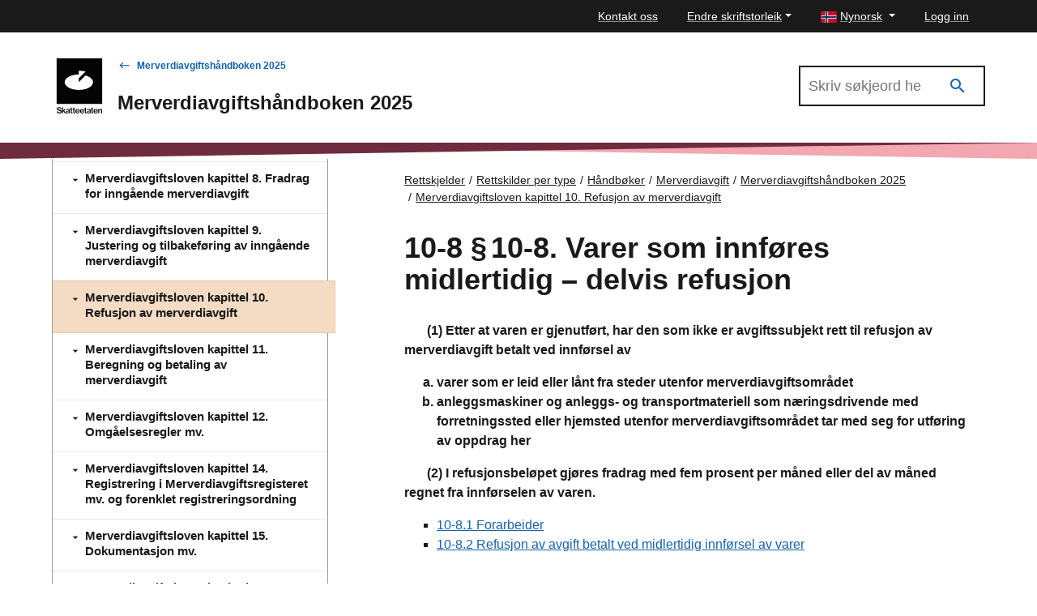

--- FILE ---
content_type: text/html; charset=utf-8
request_url: https://www.skatteetaten.no/nn/rettskilder/type/handboker/merverdiavgiftshandboken/gjeldende/M-10/M-10-8/
body_size: 38263
content:


<!DOCTYPE html>
<html lang="no" data-page-id="592353" data-originLang="nn">
<head>
    <meta charset="utf-8" />
    <meta http-equiv="X-UA-Compatible" content="IE=edge" />
    <meta name="viewport" content="width=device-width, initial-scale=1, shrink-to-fit=no">
    <title>10-8	&#167; 10‑8. Varer som innf&#248;res midlertidig – delvis refusjon - Skatteetaten</title>
    
        <link href="/Static/dist/js/../css/main.3ba94abd957ffa9e1d9d.css" rel="stylesheet" />

    
    <link href="/nn/rettskjelder/type/handboker/merverdiavgiftshandboken/gjeldende/M-10/M-10-8/" rel="canonical" />
    <link href="https://www.skatteetaten.no/rettskilder/type/handboker/merverdiavgiftshandboken/gjeldende/M-10/M-10-8/" hreflang="no" rel="alternate" /><link href="/en/rettskilder/type/handboker/merverdiavgiftshandboken/gjeldende/M-10/M-10-8/" hreflang="en" rel="alternate" /><link href="/nn/rettskjelder/type/handboker/merverdiavgiftshandboken/gjeldende/M-10/M-10-8/" hreflang="nn" rel="alternate" />
    



<div id="tracking" style="display:none;" data-vm={&quot;AnalyticsServer&quot;:null,&quot;MainSiteId&quot;:null,&quot;SismoSiteId&quot;:null,&quot;GtmEnvironment&quot;:&quot;env-3&quot;,&quot;GtmAuth&quot;:&quot;NbEhnX8VHABs6_tdzd4RWA&quot;,&quot;GtmId&quot;:&quot;GTM-MF24FF5&quot;,&quot;DataLayer&quot;:null} ></div>
    
<!-- fav icon and touch icons -->
<link rel="icon" href="/static/img/skatteetatenlogo/fav-icon/64x64/png/favicon64x64.png" type="image/icon">
<link rel="shortcut icon" href="/static/img/skatteetatenlogo/fav-icon/64x64/png/favicon64x64.png">
<link rel="apple-touch-icon" href="/static/img/skatteetatenlogo/fav-icon/57x57/png/favicon57x57.png">
<link rel="apple-touch-icon" sizes="57x57" href="/static/img/skatteetatenlogo/fav-icon/57x57/png/favicon57x57.png">
<link rel="apple-touch-icon" sizes="72x72" href="/static/img/skatteetatenlogo/fav-icon/72x72/png/favicon72x72.png">
<link rel="apple-touch-icon" sizes="114x114" href="/static/img/skatteetatenlogo/fav-icon/114x114/png/favicon114x114.png">
<link rel="apple-touch-icon" sizes="144x144" href="/static/img/skatteetatenlogo/fav-icon/144x144/png/favicon144x144.png">

<meta name="twitter:card" content="summary">
<meta name="twitter:site" content="Skatteetaten">

<meta name="og:site_name" content="Skatteetaten">
    <meta property="og:title" name="og:title" content="10-8	&#167; 10‑8. Varer som innf&#248;res midlertidig – delvis refusjon">
    <meta name="title" content="10-8	&#167; 10‑8. Varer som innf&#248;res midlertidig – delvis refusjon">

        <meta name="twitter:image" content="https://www.skatteetaten.no/static/img/skatteetatenlogo/1200x630/png/se_logo_norsk_sort1200x630.png">
        <meta property="og:image" name="og:image" content=https://www.skatteetaten.no/static/img/skatteetatenlogo/1200x630/png/se_logo_norsk_sort1200x630.png>




</head>
<body class="skatt handbook handbookarticlepage">
    

            <header class="header">

                

<div class="mega-overlay-topbar"></div>
<div class="header-topbar">
    <a href="#main-content" class="skip-link"><div class="skip-link-heading">Hopp til hovedinnhold</div></a>
    <div class="site-container top-bar-container">
        <ul class="header-topbar-menu">

                    <li class="top-menu-external-link tm-external-links-desktop"><a href="/nn/kontakt-oss-gammel/" class=" top-menu-top-link"> Kontakt oss</a></li>
            
            <li class="dropdown open change-fontsize-wrapper">
                <a role="button" class="dropdown-toggle top-menu-top-link" id="dropdownMenuFontSize" data-toggle="dropdown" aria-expanded="false">Endre skriftstorleik</a>
                <div class="dropdown-menu topbar-dropdown-menu p-5 h1 font-weight-light changefont-container" aria-labelledby="dropdownMenuFontSize">
                    <div class=" p-5 h1 font-weight-light">     
<p>Hold Ctrl-tasten nede (Cmd-tasten p&aring; Mac).<br />Trykk p&aring; + for &aring; forst&oslash;rre eller - for &aring; forminske.</p>



</div>
                    <div class="topbar-close">
                        <button class="is-not-button" title="Lukk">
                            <span aria-hidden="true" class="skeno skeno-chevron-up"></span>
                        </button>
                    </div>
                </div>

            </li>
            <li class="dropdown open">
                <a role="button" class="dropdown-toggle top-menu-top-link language-button" id="dropdownMenuLanguage" data-toggle="dropdown" aria-expanded="false" aria-haspopup="true">
                    <span><?xml version="1.0" encoding="UTF-8"?>
<svg xmlns="http://www.w3.org/2000/svg" height="14" width="20" version="1.1" viewBox="0 0 22 16">
    <rect width="22" height="16" fill="#C8102E"/>
    <g fill="#fff">
        <rect width="4" height="16" x="6"/>
        <rect width="22" height="4" y="6"/>
    </g>
    <g fill="#00205B">
        <rect width="2" height="16" x="7"/>
        <rect width="22" height="2" y="7"/>
    </g>
</svg>
</span>
                    <span class="text">Nynorsk</span>
                </a>
                <div role="menu" class="dropdown-menu topbar-dropdown-menu fade ">
                    <ul class="listOfLanguages">
                            <li id="lang-no" class="centered-links">
                                <a role="menuitem" class="dropdown-item topbar-dropdown-item" title="Bokm&#229;l" href="/rettskilder/type/handboker/merverdiavgiftshandboken/gjeldende/M-10/M-10-8/">
                                    <span aria-hidden="true" class="check-icon"></span>
                                    <span><?xml version="1.0" encoding="UTF-8"?>
<svg xmlns="http://www.w3.org/2000/svg" height="14" width="20" version="1.1" viewBox="0 0 22 16">
    <rect width="22" height="16" fill="#C8102E"/>
    <g fill="#fff">
        <rect width="4" height="16" x="6"/>
        <rect width="22" height="4" y="6"/>
    </g>
    <g fill="#00205B">
        <rect width="2" height="16" x="7"/>
        <rect width="22" height="2" y="7"/>
    </g>
</svg>
</span>
                                    <span class="text">Bokm&#229;l</span>
                                </a>
                            </li>
                            <li id="lang-en" class="centered-links">
                                <a role="menuitem" class="dropdown-item topbar-dropdown-item" title="English" href="/en/rettskilder/type/handboker/merverdiavgiftshandboken/gjeldende/M-10/M-10-8/">
                                    <span aria-hidden="true" class="check-icon"></span>
                                    <span><?xml version="1.0" encoding="utf-8"?>
<svg viewBox="-0.001 0 22 16" height="14" width="20"
    xmlns="http://www.w3.org/2000/svg">
    <g transform="matrix(0.439991, 0, 0, 0.533332, -0.000565, -0.000001)">
        <rect x="9.8296e-6" y="-1.8681e-6" width="50" height="30" fill="#fff" style="paint-order:markers fill stroke"/>
        <path d="m-7e-6 -5e-7v2.3321l12.779 7.6678 3.8871-1e-4zm22 0v11.999h-22v5.9961h22v12.005h5.9998v-12.005h22v-5.9961h-22v-11.999zm24.112 0-16.113 9.6675v0.33232h3.3336l16.666-9.9998zm-29.488 20-16.625 10h3.8873l16.112-9.668v-0.33203zm16.709 0 16.666 10v-2.3323l-12.777-7.6677z" fill="#c8102e" style="paint-order:markers fill stroke"/>
        <path d="m5.85-5e-7 14.15 8.5002v-8.5002zm24.15 0v8.5016l14.17-8.5016zm-30 3.4985v6.5006l10.836 7.55e-4zm50 2.1e-4 -10.835 6.5011h10.835zm-50 16.501v6.5021l10.835-6.5021zm39.169 0 10.831 6.576v-6.576zm-9.1689 1.4986v8.5014h14.17zm-10 3.99e-4 -14.169 8.501h14.169z" fill="#012169" style="paint-order:markers fill stroke"/>
    </g>
</svg></span>
                                    <span class="text">English</span>
                                </a>
                            </li>
                            <li id="lang-nn" class="centered-links">
                                <a role="menuitem" class="dropdown-item topbar-dropdown-item" title="Nynorsk" href="/nn/rettskjelder/type/handboker/merverdiavgiftshandboken/gjeldende/M-10/M-10-8/">
                                    <span aria-hidden="true" class="check-icon"></span>
                                    <span><?xml version="1.0" encoding="UTF-8"?>
<svg xmlns="http://www.w3.org/2000/svg" height="14" width="20" version="1.1" viewBox="0 0 22 16">
    <rect width="22" height="16" fill="#C8102E"/>
    <g fill="#fff">
        <rect width="4" height="16" x="6"/>
        <rect width="22" height="4" y="6"/>
    </g>
    <g fill="#00205B">
        <rect width="2" height="16" x="7"/>
        <rect width="22" height="2" y="7"/>
    </g>
</svg>
</span>
                                    <span class="text">Nynorsk</span>
                                </a>
                            </li>
                        <li class="topbar-close">
                            <button class="is-not-button" title="Lukk">
                                <span aria-hidden="true" class="skeno skeno-chevron-up"></span>
                            </button>
                        </li>
                    </ul>
                </div>
            </li>

                    <li id="logg-in-user" class="top-menu-external-link" style="display: none">
                        <a href="https://skatt.skatteetaten.no/web/minside/" class="top-menu-top-link">Logg inn</a>
                    </li>
                <li id="username" class="top-menu-external-link" style="display: none">
                    <a href="https://skatt.skatteetaten.no/web/minside/" class="top-menu-top-link username-button">
                        <span class="skeno skeno-account"></span>
                        <span id="username-text" class="text"></span>
                    </a>
                </li>
                    <li id="logg-out-user" class="top-menu-external-link" style="display: none">
                        <a href="https://skatt.skatteetaten.no/api/logout" class="top-menu-top-link">Logg ut</a>
                    </li>

        </ul>
    </div>
</div>
<div id="faded-background-white" class="modal-backdrop fade" style="display: none;"></div>
<span id="minside-url" style="display: none;" data-minside-url="https://skatt.skatteetaten.no/"></span>

                <div class="header-main">
                    <div class="header-wrapper">

                        <div class="header-logo-container">
                                <a class="d-md-up" href="/nn">
                                    <div class="svg-logo-wrap-no">
                                        <svg id="logoNynorskSvart" data-name="Layer 1" xmlns="http://www.w3.org/2000/svg" viewBox="0 0 163.16258 197.32821"><title>Startsida til Skatteetaten</title><rect width="163.16258" height="163.16258" fill="#030405"/><path d="M44.20218,87.40431c0,15.2844,22.71564,27.67446,50.73241,27.67446,28.02025,0,50.74625-12.39006,50.74625-27.67446,0-10.55038-10.81662-19.72445-26.74767-24.38929L94.9761,87.40431V73.51353L118.93317,49.3697a86.706,86.706,0,0,0-24.08848-3.27816l.00694,13.64526C66.8729,59.76106,44.20218,72.13722,44.20218,87.40431Z" transform="translate(-15.39552 -2)" fill="#fff"/><path d="M25.04008,199.32821a13.32907,13.32907,0,0,1-3.95364-.53639,8.53287,8.53287,0,0,1-2.91013-1.50577,6.72141,6.72141,0,0,1-1.83931-2.33182,7.51536,7.51536,0,0,1-.71-3.01155h4.02581q.43447,4.17064,5.41553,4.17014a7.01518,7.01518,0,0,0,1.65109-.18822,4.2831,4.2831,0,0,0,1.37607-.57929,2.70392,2.70392,0,0,0,1.259-2.38935,2.45583,2.45583,0,0,0-.39108-1.43264,3.11382,3.11382,0,0,0-1.1147-.95573,8.08368,8.08368,0,0,0-1.75154-.66609q-1.0284-.275-2.30256-.56565-1.50675-.3467-2.85259-.75288a8.22968,8.22968,0,0,1-2.34644-1.10008,5.22341,5.22341,0,0,1-1.59257-1.75251,5.417,5.417,0,0,1-.59392-2.679,5.734,5.734,0,0,1,.59392-2.678,5.35724,5.35724,0,0,1,1.66572-1.91149,7.733,7.733,0,0,1,2.51906-1.15859,12.21752,12.21752,0,0,1,3.18612-.39107,9.15787,9.15787,0,0,1,5.8934,1.694,6.64381,6.64381,0,0,1,2.41764,4.67727H28.77527a3.52336,3.52336,0,0,0-1.38972-2.44689,5.05329,5.05329,0,0,0-3.07007-.85431,5.25673,5.25673,0,0,0-2.91013.709,2.268,2.268,0,0,0-1.08643,2.01289,1.99179,1.99179,0,0,0,.37645,1.2454,2.977,2.977,0,0,0,1.08642.83968,9.12538,9.12538,0,0,0,1.70863.60855q.99914.26039,2.244.52078,1.50675.31892,2.88184.7529a9.11493,9.11493,0,0,1,2.44689,1.17321,5.48387,5.48387,0,0,1,1.70961,1.89685,5.95906,5.95906,0,0,1,.63683,2.89648,6.21385,6.21385,0,0,1-.63683,2.86722,6.00593,6.00593,0,0,1-1.75252,2.08508,8.15288,8.15288,0,0,1-2.64974,1.2883A11.82229,11.82229,0,0,1,25.04008,199.32821Z" transform="translate(-15.39552 -2)"/><path d="M39.98376,191.42191l-1.82469,1.82369v5.59011H34.50971V177.28866h3.64936V185.629q0,1.10154-.04291,2.11432-.04387,1.01378-.07314,1.68035l5.82124-6.05333h4.373l-5.67592,5.64763,6.342,9.81779H44.61714Z" transform="translate(-15.39552 -2)"/><path d="M59.24192,198.83571a2.10371,2.10371,0,0,1-.33256-.73826,6.85765,6.85765,0,0,1-.18823-1.26h-.05851a6.48163,6.48163,0,0,1-1.88222,1.694,5.73787,5.73787,0,0,1-2.98328.68072,7.30921,7.30921,0,0,1-2.0997-.28965,4.63581,4.63581,0,0,1-1.66474-.86894A4.162,4.162,0,0,1,48.93163,196.62a4.58059,4.58059,0,0,1-.40473-1.98365,4.37969,4.37969,0,0,1,.47787-2.15821,3.74173,3.74173,0,0,1,1.31756-1.37509,6.73457,6.73457,0,0,1,1.99827-.79678,23.93683,23.93683,0,0,1,2.54832-.44861,10.71757,10.71757,0,0,0,2.86722-.65146,1.48117,1.48117,0,0,0,.95574-1.46288,2.04868,2.04868,0,0,0-.69535-1.62182,3.08892,3.08892,0,0,0-2.08508-.60758,3.47594,3.47594,0,0,0-2.33083.66609,2.46324,2.46324,0,0,0-.826,1.82371h-3.4748a4.82648,4.82648,0,0,1,.44861-1.89686,4.61891,4.61891,0,0,1,1.24539-1.60719,6.34612,6.34612,0,0,1,2.04216-1.11471,8.79481,8.79481,0,0,1,2.86625-.42034,12.34286,12.34286,0,0,1,2.36107.20286,5.005,5.005,0,0,1,1.78079.69535,4.74387,4.74387,0,0,1,2.20113,4.40225v8.13744a5.30742,5.30742,0,0,0,.159,1.4775,1.24194,1.24194,0,0,0,.42033.69437v.26137Zm-4.373-2.14359a4.308,4.308,0,0,0,1.67937-.30427,3.88334,3.88334,0,0,0,1.2171-.78118,3.32964,3.32964,0,0,0,1.01328-2.38935V190.9294a5.609,5.609,0,0,1-1.36144.59392q-.81044.24577-1.65011.41936a9.15771,9.15771,0,0,0-2.63609.82506,1.85708,1.85708,0,0,0-.92648,1.78177,2.21249,2.21249,0,0,0,.21748,1.0279,1.762,1.762,0,0,0,.57929.6661,2.33413,2.33413,0,0,0,.85432.34718A4.95981,4.95981,0,0,0,54.86892,196.69212Z" transform="translate(-15.39552 -2)"/><path d="M63.23847,183.37029h2.37472v-4.923H69.2333v4.923h3.09933v2.52H69.2333v8.6592a1.30807,1.30807,0,0,0,.435,1.144,2.0951,2.0951,0,0,0,1.21612.30428c.19311,0,.39986-.00975.62221-.02926a3.648,3.648,0,0,0,.56467-.08679h.17457v2.86722q-.46372.08631-1.0718.159a11.7032,11.7032,0,0,1-1.36144.07217,7.278,7.278,0,0,1-1.70863-.18822,3.512,3.512,0,0,1-1.33218-.60757,2.7688,2.7688,0,0,1-.85432-1.11568,4.25768,4.25768,0,0,1-.30427-1.70864v-9.46962H63.23847Z" transform="translate(-15.39552 -2)"/><path d="M72.82415,183.37029h2.37472v-4.923H78.819v4.923h3.09933v2.52H78.819v8.6592a1.30807,1.30807,0,0,0,.435,1.144,2.09514,2.09514,0,0,0,1.21613.30428c.1931,0,.39985-.00975.6222-.02926a3.648,3.648,0,0,0,.56467-.08679h.17457v2.86722q-.46372.08631-1.0718.159a11.7032,11.7032,0,0,1-1.36144.07217,7.27781,7.27781,0,0,1-1.70862-.18822,3.512,3.512,0,0,1-1.33219-.60757,2.76869,2.76869,0,0,1-.85431-1.11568,4.25768,4.25768,0,0,1-.30428-1.70864v-9.46962H72.82415Z" transform="translate(-15.39552 -2)"/><path d="M90.43219,199.299a8.23133,8.23133,0,0,1-3.31583-.63684,7.2582,7.2582,0,0,1-2.47615-1.73789,7.51435,7.51435,0,0,1-1.54966-2.59219,9.37375,9.37375,0,0,1-.53541-3.19977,9.23577,9.23577,0,0,1,.55-3.22905,7.71477,7.71477,0,0,1,1.56331-2.59219,7.20843,7.20843,0,0,1,2.43324-1.72327,8.27188,8.27188,0,0,1,6.15379-.05851,6.83629,6.83629,0,0,1,2.30256,1.60818,7.6622,7.6622,0,0,1,1.67937,2.96767,12.5322,12.5322,0,0,1,.52176,3.92439H86.20353a5.70414,5.70414,0,0,0,1.26,3.229,3.73378,3.73378,0,0,0,2.99791,1.23076,4.05131,4.05131,0,0,0,2.1865-.53541,3.02772,3.02772,0,0,0,1.23075-1.49116h3.59086a6.58241,6.58241,0,0,1-.88357,1.92514,6.06869,6.06869,0,0,1-1.49115,1.535,7.02864,7.02864,0,0,1-2.07045,1.01426A8.77881,8.77881,0,0,1,90.43219,199.299Zm-.20285-13.67a3.43763,3.43763,0,0,0-2.78042,1.13031,5.53818,5.53818,0,0,0-1.18687,2.954H93.9655a4.802,4.802,0,0,0-1.08642-2.9979A3.374,3.374,0,0,0,90.22934,185.629Z" transform="translate(-15.39552 -2)"/><path d="M106.85288,199.299a8.23134,8.23134,0,0,1-3.31584-.63684,7.25826,7.25826,0,0,1-2.47614-1.73789,7.51438,7.51438,0,0,1-1.54967-2.59219,9.37375,9.37375,0,0,1-.5354-3.19977,9.23577,9.23577,0,0,1,.55-3.22905,7.71479,7.71479,0,0,1,1.56332-2.59219,7.20823,7.20823,0,0,1,2.43324-1.72327,8.27188,8.27188,0,0,1,6.15379-.05851,6.83635,6.83635,0,0,1,2.30255,1.60818,7.66235,7.66235,0,0,1,1.67938,2.96767,12.53191,12.53191,0,0,1,.52175,3.92439H102.62421a5.70414,5.70414,0,0,0,1.26,3.229,3.73376,3.73376,0,0,0,2.9979,1.23076,4.05131,4.05131,0,0,0,2.1865-.53541,3.02768,3.02768,0,0,0,1.23076-1.49116h3.59085a6.58241,6.58241,0,0,1-.88357,1.92514,6.06852,6.06852,0,0,1-1.49115,1.535,7.02852,7.02852,0,0,1-2.07045,1.01426A8.77879,8.77879,0,0,1,106.85288,199.299Zm-.20286-13.67a3.43763,3.43763,0,0,0-2.78042,1.13031,5.53826,5.53826,0,0,0-1.18687,2.954h7.70345a4.802,4.802,0,0,0-1.08641-2.9979A3.374,3.374,0,0,0,106.65,185.629Z" transform="translate(-15.39552 -2)"/><path d="M114.38274,183.37029h2.37472v-4.923h3.62011v4.923h3.09933v2.52h-3.09933v8.6592a1.30807,1.30807,0,0,0,.435,1.144,2.09512,2.09512,0,0,0,1.21613.30428c.19309,0,.39985-.00975.62221-.02926a3.64807,3.64807,0,0,0,.56466-.08679h.17457v2.86722q-.46372.08631-1.07179.159a11.70345,11.70345,0,0,1-1.36144.07217,7.27783,7.27783,0,0,1-1.70863-.18822,3.512,3.512,0,0,1-1.33219-.60757,2.76869,2.76869,0,0,1-.85431-1.11568,4.25768,4.25768,0,0,1-.30428-1.70864v-9.46962h-2.37472Z" transform="translate(-15.39552 -2)"/><path d="M134.91555,198.83571a2.10389,2.10389,0,0,1-.33257-.73826,6.85863,6.85863,0,0,1-.18822-1.26h-.05851a6.48188,6.48188,0,0,1-1.88222,1.694,5.7379,5.7379,0,0,1-2.98328.68072,7.30911,7.30911,0,0,1-2.0997-.28965,4.63581,4.63581,0,0,1-1.66474-.86894,4.16187,4.16187,0,0,1-1.10105-1.43362,4.58059,4.58059,0,0,1-.40473-1.98365,4.37969,4.37969,0,0,1,.47787-2.15821A3.74178,3.74178,0,0,1,125.996,191.103a6.73464,6.73464,0,0,1,1.99828-.79678,23.93707,23.93707,0,0,1,2.54831-.44861,10.71737,10.71737,0,0,0,2.86722-.65146,1.48115,1.48115,0,0,0,.95574-1.46288,2.04867,2.04867,0,0,0-.69534-1.62182,3.089,3.089,0,0,0-2.08508-.60758,3.4759,3.4759,0,0,0-2.33083.66609,2.46316,2.46316,0,0,0-.826,1.82371h-3.47481a4.82649,4.82649,0,0,1,.44862-1.89686,4.61891,4.61891,0,0,1,1.24539-1.60719,6.34612,6.34612,0,0,1,2.04216-1.11471,8.79479,8.79479,0,0,1,2.86624-.42034,12.34286,12.34286,0,0,1,2.36107.20286,5.00493,5.00493,0,0,1,1.7808.69535,4.74387,4.74387,0,0,1,2.20113,4.40225v8.13744a5.30742,5.30742,0,0,0,.159,1.4775,1.242,1.242,0,0,0,.42032.69437v.26137Zm-4.373-2.14359a4.308,4.308,0,0,0,1.67938-.30427,3.88357,3.88357,0,0,0,1.2171-.78118,3.32964,3.32964,0,0,0,1.01328-2.38935V190.9294a5.60919,5.60919,0,0,1-1.36144.59392q-.81044.24577-1.65012.41936a9.15752,9.15752,0,0,0-2.63608.82506,1.85708,1.85708,0,0,0-.92648,1.78177,2.21236,2.21236,0,0,0,.21748,1.0279,1.762,1.762,0,0,0,.57929.6661,2.33405,2.33405,0,0,0,.85432.34718A4.95978,4.95978,0,0,0,130.54254,196.69212Z" transform="translate(-15.39552 -2)"/><path d="M138.246,183.37029h2.37473v-4.923h3.62011v4.923h3.09932v2.52h-3.09932v8.6592a1.30807,1.30807,0,0,0,.435,1.144,2.09514,2.09514,0,0,0,1.21613.30428c.19309,0,.39985-.00975.6222-.02926a3.64783,3.64783,0,0,0,.56467-.08679h.17458v2.86722q-.46374.08631-1.0718.159a11.70345,11.70345,0,0,1-1.36144.07217,7.2781,7.2781,0,0,1-1.70864-.18822,3.512,3.512,0,0,1-1.33217-.60757,2.7688,2.7688,0,0,1-.85432-1.11568,4.25786,4.25786,0,0,1-.30427-1.70864v-9.46962H138.246Z" transform="translate(-15.39552 -2)"/><path d="M155.76725,199.299a8.2313,8.2313,0,0,1-3.31583-.63684,7.2582,7.2582,0,0,1-2.47615-1.73789,7.51469,7.51469,0,0,1-1.54967-2.59219,9.374,9.374,0,0,1-.53541-3.19977,9.23577,9.23577,0,0,1,.55-3.22905,7.71447,7.71447,0,0,1,1.56332-2.59219,7.20849,7.20849,0,0,1,2.43323-1.72327,8.27191,8.27191,0,0,1,6.1538-.05851,6.83631,6.83631,0,0,1,2.30254,1.60818,7.66222,7.66222,0,0,1,1.67938,2.96767,12.53162,12.53162,0,0,1,.52175,3.92439H151.53859a5.70407,5.70407,0,0,0,1.26,3.229,3.73375,3.73375,0,0,0,2.99789,1.23076,4.05135,4.05135,0,0,0,2.18651-.53541,3.02774,3.02774,0,0,0,1.23076-1.49116h3.59085a6.58241,6.58241,0,0,1-.88357,1.92514,6.06839,6.06839,0,0,1-1.49116,1.535,7.02859,7.02859,0,0,1-2.07044,1.01426A8.77881,8.77881,0,0,1,155.76725,199.299Zm-.20285-13.67a3.43765,3.43765,0,0,0-2.78042,1.13031,5.5381,5.5381,0,0,0-1.18687,2.954h7.70345a4.802,4.802,0,0,0-1.08643-2.9979A3.374,3.374,0,0,0,155.5644,185.629Z" transform="translate(-15.39552 -2)"/><path d="M168.10409,185.629h.08681a5.21183,5.21183,0,0,1,1.95438-1.98365,5.70093,5.70093,0,0,1,2.8526-.68073,5.242,5.242,0,0,1,3.92438,1.43362,5.40681,5.40681,0,0,1,1.40436,3.95364v10.48388H174.649v-9.8763a2.97122,2.97122,0,0,0-.76751-2.17187,2.92856,2.92856,0,0,0-2.1865-.78216,3.54143,3.54143,0,0,0-1.419.276,3.18669,3.18669,0,0,0-1.101.78117,3.6863,3.6863,0,0,0-.72363,1.20247,4.25863,4.25863,0,0,0-.26038,1.50578v9.0649h-3.67862V183.37029h3.59181Z" transform="translate(-15.39552 -2)"/></svg>
                                    </div>
                                </a>
                                <a class="d-sm-down" href="/nn">
                                    <svg id="logoNynorskSvart-sm-down" data-name="Layer 1" xmlns="http://www.w3.org/2000/svg" viewBox="0 0 40 40"><title>Startsida til Skatteetaten</title><rect width="40" height="40" fill="#030405"/><path d="M7.06207,20.93723c0,3.747,5.56884,6.78451,12.43727,6.78451,6.86928,0,12.44066-3.03748,12.44066-6.78451,0-2.58647-2.65174-4.83553-6.55731-5.97914l-5.87317,5.97914V17.53185l5.87317-5.919a21.25637,21.25637,0,0,0-5.90539-.80365l.0017,3.34519C12.6199,14.16037,7.06207,17.19444,7.06207,20.93723Z" fill="#fff"/></svg>
                                </a>
                        </div>

                        <div class="header-main-nav">
                            <div class="header-handbook">

                                <div class="header-handbook-backlink">
                                    <a href="/nn/rettskjelder/type/handboker/merverdiavgiftshandboken/gjeldende/">Merverdiavgiftsh&#229;ndboken 2025</a>
                                </div>

                                <h1 class="header-handbook-title">
                                    Merverdiavgiftsh&#229;ndboken 2025
                                </h1>
                            </div>
                        </div>

                        <div class="header-mobile-buttons">
                            <div role="search" aria-label="Åpne hovedsøk">
                                <a role="button" tabindex="0" class="header-search handbook-search-mobile" data-search-toggle href="#">
                                    <div class="icon">
                                        <span class="has-icon-after"></span>
                                    </div>
                                    <div class="text">
                                        <span class="text-opened">Lukk</span>
                                        <span class="text-closed">Søk</span>
                                    </div>
                                </a>
                            </div>
                        </div>

                            <div class="header-search-wrapper" style="display: none;">
                                <div class="search-input-wrapper">
                                    <form role="search" aria-label="Primary" class="" action="/nn/rettskjelder/type/handboker/merverdiavgiftshandboken/gjeldende/sok/">
                                        <input type="search" aria-label="Søk i Merverdiavgiftsh&#229;ndboken 2025" name="q" class="input search-input  search-input-header-plain" placeholder="Skriv søkjeord her" />
                                        <button aria-label="Søk" type="submit" class="search-button search-input-header" title="Søk" value="Søk">
                                            <i class="skeno skeno-magnify"></i>
                                        </button>
                                    </form>
                                </div>
                            </div>

                    </div>

                </div>

                <div class="header-gfx">
                    <?xml version="1.0" encoding="utf-8"?>
<!-- Generator: Adobe Illustrator 25.2.3, SVG Export Plug-In . SVG Version: 6.00 Build 0)  -->
<!-- Generator: Adobe Illustrator 25.2.3, SVG Export Plug-In . SVG Version: 6.00 Build 0)  -->
<svg version="1.1" id="Layer_1" xmlns="http://www.w3.org/2000/svg" xmlns:xlink="http://www.w3.org/1999/xlink" x="0px" y="0px" 
	 focusable="false" aria-hidden="true"  preserveAspectRatio="none"
	 viewBox="0 0 2000 20" xml:space="preserve">
<style type="text/css">
	.st0{fill:#F3A7B0;}
	.st1{fill:#6F2C3F;}
</style>
<polygon class="st0" points="2000,0 2000,20 0,0 "/>
<polygon class="st1" points="0,0 0,20 2000,0 "/>
<path class="st1" d="M913.84-479.69"/>
</svg>



                </div>

            </header>
        <main>

            <div class="skatt-body" id="main-content" tabindex="-1">

                <div class="container-fluid">
                    <a href="#" class="h-mobile-toggle has-icon-before">Merverdiavgiftsh&#229;ndboken 2025</a>
                </div>
                <div class="h-wrapper site-container">
                    <div class="h-toc-wrapper">
                        <div class="h-toc-scroller">
                            <div class="h-toc-inner">
                                <nav id="h-toc" class="h-toc" style="display: none;" aria-label="Merverdiavgiftsh&#229;ndboken 2025 Temaoversikt">
                                    <h2 class="sr-only">Innholdsmeny</h2>
                                    <div class="h-frontpage">
                                        <a href="/nn/rettskjelder/type/handboker/merverdiavgiftshandboken/gjeldende/">
                                            <span class="skeno skeno-book-open-variant" aria-hidden="true"></span> Forsiden
                                        </a>
                                    </div>
                                    <div class="h-ul-container">
                                        


    <ul class="h-toc-list">
        <li id="lid-591432" data-id="591432" class="level-1">

                <a href="/nn/rettskjelder/type/handboker/merverdiavgiftshandboken/gjeldende/forord/" class="no-children ">
                    <span class="h-toc-header">
                        Forord
                    </span>
                    <span class="h-toc-desc">
                        
                    </span>
                </a>

        </li>
        <li id="lid-591433" data-id="591433" class="level-1">

                <a href="/nn/rettskjelder/type/handboker/merverdiavgiftshandboken/gjeldende/forkortelser/" class="no-children ">
                    <span class="h-toc-header">
                        Forkortelser
                    </span>
                    <span class="h-toc-desc">
                        
                    </span>
                </a>

        </li>
        <li id="lid-591434" data-id="591434" class="level-1">

                <a href="/nn/rettskjelder/type/handboker/merverdiavgiftshandboken/gjeldende/innledning/" class="no-children ">
                    <span class="h-toc-header">
                        Innledning
                    </span>
                    <span class="h-toc-desc">
                        
                    </span>
                </a>

        </li>
        <li id="lid-591435" data-id="591435" class="level-1">

                <a href="/nn/rettskjelder/type/handboker/merverdiavgiftshandboken/gjeldende/M-1/" data-target="#pid-591435" data-has-submenu="true" aria-expanded="false">
                    <span aria-hidden="true" class="has-icon-before"></span>
                    <span class="h-toc-header">
                        Merverdiavgiftsloven kapittel 1. Lovens virkeomr&#229;de. Definisjoner
                    </span>
                    <span class="h-toc-desc">
                        
                    </span>
                </a>
                <ul id="pid-591435" class="collapse level-2">
        <li id="lid-591436" data-id="591436" class="level-2">

                <a href="/nn/rettskjelder/type/handboker/merverdiavgiftshandboken/gjeldende/M-1/M-1-1/" data-target="#pid-591436" data-has-submenu="true" aria-expanded="false">
                    <span aria-hidden="true" class="has-icon-before"></span>
                    <span class="h-toc-header">
                        1-1	&#167; 1‑1. Saklig virkeomr&#229;de
                    </span>
                    <span class="h-toc-desc">
                        
                    </span>
                </a>
                <ul id="pid-591436" class="collapse level-3">
        <li id="lid-591437" data-id="591437" class="level-3">

                <a href="/nn/rettskjelder/type/handboker/merverdiavgiftshandboken/gjeldende/M-1/M-1-1/M-1-1.1/" class="no-children ">
                    <span class="h-toc-header">
                        1-1.1	Forarbeider og forskrifter
                    </span>
                    <span class="h-toc-desc">
                        
                    </span>
                </a>

        </li>
        <li id="lid-591440" data-id="591440" class="level-3">

                <a href="/nn/rettskjelder/type/handboker/merverdiavgiftshandboken/gjeldende/M-1/M-1-1/M-1-1.2/" class="no-children ">
                    <span class="h-toc-header">
                        1-1.2	&#167; 1‑1 f&#248;rste ledd
                    </span>
                    <span class="h-toc-desc">
                        
                    </span>
                </a>

        </li>
        <li id="lid-591441" data-id="591441" class="level-3">

                <a href="/nn/rettskjelder/type/handboker/merverdiavgiftshandboken/gjeldende/M-1/M-1-1/M-1-1.3/" class="no-children ">
                    <span class="h-toc-header">
                        1-1.3	&#167; 1‑1 annet ledd
                    </span>
                    <span class="h-toc-desc">
                        
                    </span>
                </a>

        </li>
                </ul>

        </li>
        <li id="lid-591442" data-id="591442" class="level-2">

                <a href="/nn/rettskjelder/type/handboker/merverdiavgiftshandboken/gjeldende/M-1/M-1-2/" data-target="#pid-591442" data-has-submenu="true" aria-expanded="false">
                    <span aria-hidden="true" class="has-icon-before"></span>
                    <span class="h-toc-header">
                        1-2	&#167; 1‑2. Geografisk virkeomr&#229;de
                    </span>
                    <span class="h-toc-desc">
                        
                    </span>
                </a>
                <ul id="pid-591442" class="collapse level-3">
        <li id="lid-591443" data-id="591443" class="level-3">

                <a href="/nn/rettskjelder/type/handboker/merverdiavgiftshandboken/gjeldende/M-1/M-1-2/M-1-2.1/" class="no-children ">
                    <span class="h-toc-header">
                        1-2.1	Forarbeider
                    </span>
                    <span class="h-toc-desc">
                        
                    </span>
                </a>

        </li>
        <li id="lid-591444" data-id="591444" class="level-3">

                <a href="/nn/rettskjelder/type/handboker/merverdiavgiftshandboken/gjeldende/M-1/M-1-2/M-1-2.2/" class="no-children ">
                    <span class="h-toc-header">
                        1-2.2	Merverdiavgiftsomr&#229;det
                    </span>
                    <span class="h-toc-desc">
                        
                    </span>
                </a>

        </li>
                </ul>

        </li>
        <li id="lid-591445" data-id="591445" class="level-2">

                <a href="/nn/rettskjelder/type/handboker/merverdiavgiftshandboken/gjeldende/M-1/M-1-3/" data-target="#pid-591445" data-has-submenu="true" aria-expanded="false">
                    <span aria-hidden="true" class="has-icon-before"></span>
                    <span class="h-toc-header">
                        1-3	&#167; 1‑3. Definisjoner
                    </span>
                    <span class="h-toc-desc">
                        
                    </span>
                </a>
                <ul id="pid-591445" class="collapse level-3">
        <li id="lid-591446" data-id="591446" class="level-3">

                <a href="/nn/rettskjelder/type/handboker/merverdiavgiftshandboken/gjeldende/M-1/M-1-3/M-1-3.1/" class="no-children ">
                    <span class="h-toc-header">
                        1-3.1	Forarbeider og forskrifter
                    </span>
                    <span class="h-toc-desc">
                        
                    </span>
                </a>

        </li>
        <li id="lid-591449" data-id="591449" class="level-3">

                <a href="/nn/rettskjelder/type/handboker/merverdiavgiftshandboken/gjeldende/M-1/M-1-3/M-1-3.2/" class="no-children ">
                    <span class="h-toc-header">
                        1-3.2	&#167; 1‑3 f&#248;rste ledd bokstav a – Omsetningsbegrepet
                    </span>
                    <span class="h-toc-desc">
                        
                    </span>
                </a>

        </li>
        <li id="lid-591467" data-id="591467" class="level-3">

                <a href="/nn/rettskjelder/type/handboker/merverdiavgiftshandboken/gjeldende/M-1/M-1-3/M-1-3.3/" class="no-children ">
                    <span class="h-toc-header">
                        1-3.3	&#167; 1‑3 f&#248;rste ledd bokstav b – Varebegrepet
                    </span>
                    <span class="h-toc-desc">
                        
                    </span>
                </a>

        </li>
        <li id="lid-591468" data-id="591468" class="level-3">

                <a href="/nn/rettskjelder/type/handboker/merverdiavgiftshandboken/gjeldende/M-1/M-1-3/M-1-3.4/" class="no-children ">
                    <span class="h-toc-header">
                        1-3.4	&#167; 1‑3 f&#248;rste ledd bokstav c – Tjenestebegrepet
                    </span>
                    <span class="h-toc-desc">
                        
                    </span>
                </a>

        </li>
        <li id="lid-591469" data-id="591469" class="level-3">

                <a href="/nn/rettskjelder/type/handboker/merverdiavgiftshandboken/gjeldende/M-1/M-1-3/M-1-3.5/" class="no-children ">
                    <span class="h-toc-header">
                        1-3.5	&#167; 1‑3 f&#248;rste ledd bokstav d – Avgiftssubjekt
                    </span>
                    <span class="h-toc-desc">
                        
                    </span>
                </a>

        </li>
        <li id="lid-591470" data-id="591470" class="level-3">

                <a href="/nn/rettskjelder/type/handboker/merverdiavgiftshandboken/gjeldende/M-1/M-1-3/M-1-3.6/" class="no-children ">
                    <span class="h-toc-header">
                        1-3.6	&#167; 1‑3 f&#248;rste ledd bokstav e – Utg&#229;ende merverdiavgift
                    </span>
                    <span class="h-toc-desc">
                        
                    </span>
                </a>

        </li>
        <li id="lid-591471" data-id="591471" class="level-3">

                <a href="/nn/rettskjelder/type/handboker/merverdiavgiftshandboken/gjeldende/M-1/M-1-3/M-1-3.7/" class="no-children ">
                    <span class="h-toc-header">
                        1-3.7	&#167; 1‑3 f&#248;rste ledd bokstav f – Inng&#229;ende merverdiavgift
                    </span>
                    <span class="h-toc-desc">
                        
                    </span>
                </a>

        </li>
        <li id="lid-591472" data-id="591472" class="level-3">

                <a href="/nn/rettskjelder/type/handboker/merverdiavgiftshandboken/gjeldende/M-1/M-1-3/M-1-3.8/" class="no-children ">
                    <span class="h-toc-header">
                        1-3.8	&#167; 1‑3 f&#248;rste ledd bokstav g – Unntak fra loven
                    </span>
                    <span class="h-toc-desc">
                        
                    </span>
                </a>

        </li>
        <li id="lid-591473" data-id="591473" class="level-3">

                <a href="/nn/rettskjelder/type/handboker/merverdiavgiftshandboken/gjeldende/M-1/M-1-3/M-1-3.9/" class="no-children ">
                    <span class="h-toc-header">
                        1-3.9	&#167; 1‑3 f&#248;rste ledd bokstav h – Fritak for merverdiavgift
                    </span>
                    <span class="h-toc-desc">
                        
                    </span>
                </a>

        </li>
        <li id="lid-591474" data-id="591474" class="level-3">

                <a href="/nn/rettskjelder/type/handboker/merverdiavgiftshandboken/gjeldende/M-1/M-1-3/M-1-3.10/" class="no-children ">
                    <span class="h-toc-header">
                        1-3.10	&#167; 1‑3 f&#248;rste ledd bokstav i – Fjernleverbare tjenester
                    </span>
                    <span class="h-toc-desc">
                        
                    </span>
                </a>

        </li>
        <li id="lid-591475" data-id="591475" class="level-3">

                <a href="/nn/rettskjelder/type/handboker/merverdiavgiftshandboken/gjeldende/M-1/M-1-3/M-1-3.11/" class="no-children ">
                    <span class="h-toc-header">
                        1-3.11	&#167; 1‑3 f&#248;rste ledd bokstav j – Elektroniske tjenester
                    </span>
                    <span class="h-toc-desc">
                        
                    </span>
                </a>

        </li>
        <li id="lid-591476" data-id="591476" class="level-3">

                <a href="/nn/rettskjelder/type/handboker/merverdiavgiftshandboken/gjeldende/M-1/M-1-3/M-1-3.12/" class="no-children ">
                    <span class="h-toc-header">
                        1-3.12	&#167; 1‑3 f&#248;rste ledd bokstav k – Offentlig virksomhet
                    </span>
                    <span class="h-toc-desc">
                        
                    </span>
                </a>

        </li>
        <li id="lid-591477" data-id="591477" class="level-3">

                <a href="/nn/rettskjelder/type/handboker/merverdiavgiftshandboken/gjeldende/M-1/M-1-3/M-1-3.13/" class="no-children ">
                    <span class="h-toc-header">
                        1-3.13	&#167; 1‑3 f&#248;rste ledd bokstav l – Spesialfart&#248;y til bruk i petroleumsvirksomhet til havs
                    </span>
                    <span class="h-toc-desc">
                        
                    </span>
                </a>

        </li>
        <li id="lid-591478" data-id="591478" class="level-3">

                <a href="/nn/rettskjelder/type/handboker/merverdiavgiftshandboken/gjeldende/M-1/M-1-3/M-1-3.14/" class="no-children ">
                    <span class="h-toc-header">
                        1-3.14	&#167; 1‑3 annet ledd – Forskriftshjemmel
                    </span>
                    <span class="h-toc-desc">
                        
                    </span>
                </a>

        </li>
                </ul>

        </li>
                </ul>

        </li>
        <li id="lid-591486" data-id="591486" class="level-1">

                <a href="/nn/rettskjelder/type/handboker/merverdiavgiftshandboken/gjeldende/M-2/" data-target="#pid-591486" data-has-submenu="true" aria-expanded="false">
                    <span aria-hidden="true" class="has-icon-before"></span>
                    <span class="h-toc-header">
                        Merverdiavgiftsloven kapittel 2. Registreringsplikt og -rett
                    </span>
                    <span class="h-toc-desc">
                        
                    </span>
                </a>
                <ul id="pid-591486" class="collapse level-2">
        <li id="lid-591487" data-id="591487" class="level-2">

                <a href="/nn/rettskjelder/type/handboker/merverdiavgiftshandboken/gjeldende/M-2/M-2-1/" data-target="#pid-591487" data-has-submenu="true" aria-expanded="false">
                    <span aria-hidden="true" class="has-icon-before"></span>
                    <span class="h-toc-header">
                        2-1	&#167; 2‑1. Registreringsplikt
                    </span>
                    <span class="h-toc-desc">
                        
                    </span>
                </a>
                <ul id="pid-591487" class="collapse level-3">
        <li id="lid-591488" data-id="591488" class="level-3">

                <a href="/nn/rettskjelder/type/handboker/merverdiavgiftshandboken/gjeldende/M-2/M-2-1/M-2-1.1/" class="no-children ">
                    <span class="h-toc-header">
                        2-1.1	Forarbeider og forskrifter
                    </span>
                    <span class="h-toc-desc">
                        
                    </span>
                </a>

        </li>
        <li id="lid-591490" data-id="591490" class="level-3">

                <a href="/nn/rettskjelder/type/handboker/merverdiavgiftshandboken/gjeldende/M-2/M-2-1/M-2-1.2/" class="no-children ">
                    <span class="h-toc-header">
                        2-1.2	Generelt om &#167; 2‑1
                    </span>
                    <span class="h-toc-desc">
                        
                    </span>
                </a>

        </li>
        <li id="lid-591491" data-id="591491" class="level-3">

                <a href="/nn/rettskjelder/type/handboker/merverdiavgiftshandboken/gjeldende/M-2/M-2-1/M-2-1.3/" class="no-children ">
                    <span class="h-toc-header">
                        2-1.3	&#167; 2‑1 f&#248;rste ledd – Registreringsplikt og bel&#248;psgrense
                    </span>
                    <span class="h-toc-desc">
                        
                    </span>
                </a>

        </li>
        <li id="lid-591492" data-id="591492" class="level-3">

                <a href="/nn/rettskjelder/type/handboker/merverdiavgiftshandboken/gjeldende/M-2/M-2-1/M-2-1.4/" class="no-children ">
                    <span class="h-toc-header">
                        2-1.4	Kravet til n&#230;ringsvirksomhet
                    </span>
                    <span class="h-toc-desc">
                        
                    </span>
                </a>

        </li>
        <li id="lid-591500" data-id="591500" class="level-3">

                <a href="/nn/rettskjelder/type/handboker/merverdiavgiftshandboken/gjeldende/M-2/M-2-1/M-2-1.5/" class="no-children ">
                    <span class="h-toc-header">
                        2-1.5	Registrering av offentlig virksomhet
                    </span>
                    <span class="h-toc-desc">
                        
                    </span>
                </a>

        </li>
        <li id="lid-591501" data-id="591501" class="level-3">

                <a href="/nn/rettskjelder/type/handboker/merverdiavgiftshandboken/gjeldende/M-2/M-2-1/M-2-1.6/" class="no-children ">
                    <span class="h-toc-header">
                        2-1.6	Veldedige og allmennyttige institusjoner og organisasjoner
                    </span>
                    <span class="h-toc-desc">
                        
                    </span>
                </a>

        </li>
        <li id="lid-591502" data-id="591502" class="level-3">

                <a href="/nn/rettskjelder/type/handboker/merverdiavgiftshandboken/gjeldende/M-2/M-2-1/M-2-1.7/" class="no-children ">
                    <span class="h-toc-header">
                        2-1.7	&#167; 2‑1 annet ledd – Idrettsarrangementer
                    </span>
                    <span class="h-toc-desc">
                        
                    </span>
                </a>

        </li>
        <li id="lid-591503" data-id="591503" class="level-3">

                <a href="/nn/rettskjelder/type/handboker/merverdiavgiftshandboken/gjeldende/M-2/M-2-1/M-2-1.8/" class="no-children ">
                    <span class="h-toc-header">
                        2-1.8	&#167; 2‑1 tredje ledd – Tilbydere av varer med lav verdi og elektroniske tjenester
                    </span>
                    <span class="h-toc-desc">
                        
                    </span>
                </a>

        </li>
        <li id="lid-591504" data-id="591504" class="level-3">

                <a href="/nn/rettskjelder/type/handboker/merverdiavgiftshandboken/gjeldende/M-2/M-2-1/M-2-1.9/" class="no-children ">
                    <span class="h-toc-header">
                        2-1.9	&#167; 2‑1 fjerde ledd – Konkursbo
                    </span>
                    <span class="h-toc-desc">
                        
                    </span>
                </a>

        </li>
        <li id="lid-591505" data-id="591505" class="level-3">

                <a href="/nn/rettskjelder/type/handboker/merverdiavgiftshandboken/gjeldende/M-2/M-2-1/M-2-1.10/" class="no-children ">
                    <span class="h-toc-header">
                        2-1.10	&#167; 2‑1 femte ledd – D&#248;dsbo
                    </span>
                    <span class="h-toc-desc">
                        
                    </span>
                </a>

        </li>
        <li id="lid-591506" data-id="591506" class="level-3">

                <a href="/nn/rettskjelder/type/handboker/merverdiavgiftshandboken/gjeldende/M-2/M-2-1/M-2-1.11/" class="no-children ">
                    <span class="h-toc-header">
                        2-1.11	&#167; 2‑1 sjette ledd – Registrering ved representant
                    </span>
                    <span class="h-toc-desc">
                        
                    </span>
                </a>

        </li>
        <li id="lid-591507" data-id="591507" class="level-3">

                <a href="/nn/rettskjelder/type/handboker/merverdiavgiftshandboken/gjeldende/M-2/M-2-1/M-2-1.12/" class="no-children ">
                    <span class="h-toc-header">
                        2-1.12	&#167; 2‑1 syvende ledd – Valgfri registrering for transport&#248;rer hjemmeh&#248;rende i utlandet
                    </span>
                    <span class="h-toc-desc">
                        
                    </span>
                </a>

        </li>
        <li id="lid-591508" data-id="591508" class="level-3">

                <a href="/nn/rettskjelder/type/handboker/merverdiavgiftshandboken/gjeldende/M-2/M-2-1/M-2-1.13/" class="no-children ">
                    <span class="h-toc-header">
                        2-1.13	&#167; 2‑1 &#229;ttende ledd – Forskriftshjemmel
                    </span>
                    <span class="h-toc-desc">
                        
                    </span>
                </a>

        </li>
                </ul>

        </li>
        <li id="lid-591509" data-id="591509" class="level-2">

                <a href="/nn/rettskjelder/type/handboker/merverdiavgiftshandboken/gjeldende/M-2/M-2-2/" data-target="#pid-591509" data-has-submenu="true" aria-expanded="false">
                    <span aria-hidden="true" class="has-icon-before"></span>
                    <span class="h-toc-header">
                        2-2	&#167; 2‑2. En registreringsenhet
                    </span>
                    <span class="h-toc-desc">
                        
                    </span>
                </a>
                <ul id="pid-591509" class="collapse level-3">
        <li id="lid-591510" data-id="591510" class="level-3">

                <a href="/nn/rettskjelder/type/handboker/merverdiavgiftshandboken/gjeldende/M-2/M-2-2/M-2-2.1/" class="no-children ">
                    <span class="h-toc-header">
                        2-2.1	Forarbeider
                    </span>
                    <span class="h-toc-desc">
                        
                    </span>
                </a>

        </li>
        <li id="lid-591511" data-id="591511" class="level-3">

                <a href="/nn/rettskjelder/type/handboker/merverdiavgiftshandboken/gjeldende/M-2/M-2-2/M-2-2.2/" class="no-children ">
                    <span class="h-toc-header">
                        2-2.2	&#167; 2‑2 f&#248;rste ledd – Ett avgiftssubjekt
                    </span>
                    <span class="h-toc-desc">
                        
                    </span>
                </a>

        </li>
        <li id="lid-591512" data-id="591512" class="level-3">

                <a href="/nn/rettskjelder/type/handboker/merverdiavgiftshandboken/gjeldende/M-2/M-2-2/M-2-2.3/" class="no-children ">
                    <span class="h-toc-header">
                        2-2.3	&#167; 2‑2 annet ledd – S&#230;rskilt registrering
                    </span>
                    <span class="h-toc-desc">
                        
                    </span>
                </a>

        </li>
        <li id="lid-591513" data-id="591513" class="level-3">

                <a href="/nn/rettskjelder/type/handboker/merverdiavgiftshandboken/gjeldende/M-2/M-2-2/M-2-2.4/" class="no-children ">
                    <span class="h-toc-header">
                        2-2.4	&#167; 2‑2 tredje ledd – Fellesregistrering
                    </span>
                    <span class="h-toc-desc">
                        
                    </span>
                </a>

        </li>
                </ul>

        </li>
        <li id="lid-591517" data-id="591517" class="level-2">

                <a href="/nn/rettskjelder/type/handboker/merverdiavgiftshandboken/gjeldende/M-2/M-2-3/" data-target="#pid-591517" data-has-submenu="true" aria-expanded="false">
                    <span aria-hidden="true" class="has-icon-before"></span>
                    <span class="h-toc-header">
                        2-3	&#167; 2‑3. Frivillig registrering
                    </span>
                    <span class="h-toc-desc">
                        
                    </span>
                </a>
                <ul id="pid-591517" class="collapse level-3">
        <li id="lid-591518" data-id="591518" class="level-3">

                <a href="/nn/rettskjelder/type/handboker/merverdiavgiftshandboken/gjeldende/M-2/M-2-3/M-2-3.1/" class="no-children ">
                    <span class="h-toc-header">
                        2-3.1	Forarbeider og forskrifter
                    </span>
                    <span class="h-toc-desc">
                        
                    </span>
                </a>

        </li>
        <li id="lid-591521" data-id="591521" class="level-3">

                <a href="/nn/rettskjelder/type/handboker/merverdiavgiftshandboken/gjeldende/M-2/M-2-3/M-2-3.2/" class="no-children ">
                    <span class="h-toc-header">
                        2-3.2	&#167; 2‑3 f&#248;rste ledd – Frivillig registrering av utleiere av bygg eller anlegg
                    </span>
                    <span class="h-toc-desc">
                        
                    </span>
                </a>

        </li>
        <li id="lid-591522" data-id="591522" class="level-3">

                <a href="/nn/rettskjelder/type/handboker/merverdiavgiftshandboken/gjeldende/M-2/M-2-3/M-2-3.3/" class="no-children ">
                    <span class="h-toc-header">
                        2-3.3	Utleie til kompensasjonsberettiget bruk
                    </span>
                    <span class="h-toc-desc">
                        
                    </span>
                </a>

        </li>
        <li id="lid-591523" data-id="591523" class="level-3">

                <a href="/nn/rettskjelder/type/handboker/merverdiavgiftshandboken/gjeldende/M-2/M-2-3/M-2-3.4/" class="no-children ">
                    <span class="h-toc-header">
                        2-3.4	&#167; 2‑3 annet ledd – Frivillig registrering av bortforpaktere av landbrukseiendom
                    </span>
                    <span class="h-toc-desc">
                        
                    </span>
                </a>

        </li>
        <li id="lid-591524" data-id="591524" class="level-3">

                <a href="/nn/rettskjelder/type/handboker/merverdiavgiftshandboken/gjeldende/M-2/M-2-3/M-2-3.5/" class="no-children ">
                    <span class="h-toc-header">
                        2-3.5	&#167; 2‑3 tredje ledd – Frivillig registrering ved tilkjennegivelse
                    </span>
                    <span class="h-toc-desc">
                        
                    </span>
                </a>

        </li>
        <li id="lid-591525" data-id="591525" class="level-3">

                <a href="/nn/rettskjelder/type/handboker/merverdiavgiftshandboken/gjeldende/M-2/M-2-3/M-2-3.6/" class="no-children ">
                    <span class="h-toc-header">
                        2-3.6	&#167; 2‑3 fjerde ledd – Frivillig registrering av skogsveiforeninger
                    </span>
                    <span class="h-toc-desc">
                        
                    </span>
                </a>

        </li>
        <li id="lid-591526" data-id="591526" class="level-3">

                <a href="/nn/rettskjelder/type/handboker/merverdiavgiftshandboken/gjeldende/M-2/M-2-3/M-2-3.7/" class="no-children ">
                    <span class="h-toc-header">
                        2-3.7	&#167; 2‑3 femte ledd – Frivillig registrering av utbygger av vann- og avl&#248;psanlegg
                    </span>
                    <span class="h-toc-desc">
                        
                    </span>
                </a>

        </li>
        <li id="lid-591527" data-id="591527" class="level-3">

                <a href="/nn/rettskjelder/type/handboker/merverdiavgiftshandboken/gjeldende/M-2/M-2-3/M-2-3.8/" class="no-children ">
                    <span class="h-toc-header">
                        2-3.8	&#167; 2‑3 sjette ledd – Frivillig registrering av baneanlegg
                    </span>
                    <span class="h-toc-desc">
                        
                    </span>
                </a>

        </li>
        <li id="lid-591528" data-id="591528" class="level-3">

                <a href="/nn/rettskjelder/type/handboker/merverdiavgiftshandboken/gjeldende/M-2/M-2-3/M-2-3.9/" class="no-children ">
                    <span class="h-toc-header">
                        2-3.9	&#167; 2‑3 sjuende ledd – Forskriftshjemmel
                    </span>
                    <span class="h-toc-desc">
                        
                    </span>
                </a>

        </li>
                </ul>

        </li>
        <li id="lid-591529" data-id="591529" class="level-2">

                <a href="/nn/rettskjelder/type/handboker/merverdiavgiftshandboken/gjeldende/M-2/M-2-4/" data-target="#pid-591529" data-has-submenu="true" aria-expanded="false">
                    <span aria-hidden="true" class="has-icon-before"></span>
                    <span class="h-toc-header">
                        2-4	&#167; 2‑4. Forh&#229;ndsregistrering
                    </span>
                    <span class="h-toc-desc">
                        
                    </span>
                </a>
                <ul id="pid-591529" class="collapse level-3">
        <li id="lid-591530" data-id="591530" class="level-3">

                <a href="/nn/rettskjelder/type/handboker/merverdiavgiftshandboken/gjeldende/M-2/M-2-4/M-2-4.1/" class="no-children ">
                    <span class="h-toc-header">
                        2-4.1	Forarbeider og forskrifter
                    </span>
                    <span class="h-toc-desc">
                        
                    </span>
                </a>

        </li>
        <li id="lid-591533" data-id="591533" class="level-3">

                <a href="/nn/rettskjelder/type/handboker/merverdiavgiftshandboken/gjeldende/M-2/M-2-4/M-2-4.2/" class="no-children ">
                    <span class="h-toc-header">
                        2-4.2	&#167; 2‑4 f&#248;rste ledd – Generelt om forh&#229;ndsregistrering
                    </span>
                    <span class="h-toc-desc">
                        
                    </span>
                </a>

        </li>
        <li id="lid-591537" data-id="591537" class="level-3">

                <a href="/nn/rettskjelder/type/handboker/merverdiavgiftshandboken/gjeldende/M-2/M-2-4/M-2-4.3/" class="no-children ">
                    <span class="h-toc-header">
                        2-4.3	&#167; 2‑4 annet ledd – Forskriftshjemmel
                    </span>
                    <span class="h-toc-desc">
                        
                    </span>
                </a>

        </li>
                </ul>

        </li>
        <li id="lid-591538" data-id="591538" class="level-2">

                <a href="/nn/rettskjelder/type/handboker/merverdiavgiftshandboken/gjeldende/M-2/M-2-5/" data-target="#pid-591538" data-has-submenu="true" aria-expanded="false">
                    <span aria-hidden="true" class="has-icon-before"></span>
                    <span class="h-toc-header">
                        2-5	&#167; 2‑5. Lottfiske
                    </span>
                    <span class="h-toc-desc">
                        
                    </span>
                </a>
                <ul id="pid-591538" class="collapse level-3">
        <li id="lid-591539" data-id="591539" class="level-3">

                <a href="/nn/rettskjelder/type/handboker/merverdiavgiftshandboken/gjeldende/M-2/M-2-5/M-2-5.1/" class="no-children ">
                    <span class="h-toc-header">
                        2-5.1	Forarbeider
                    </span>
                    <span class="h-toc-desc">
                        
                    </span>
                </a>

        </li>
        <li id="lid-591540" data-id="591540" class="level-3">

                <a href="/nn/rettskjelder/type/handboker/merverdiavgiftshandboken/gjeldende/M-2/M-2-5/M-2-5.2/" class="no-children ">
                    <span class="h-toc-header">
                        2-5.2	Registrering av lottfiske
                    </span>
                    <span class="h-toc-desc">
                        
                    </span>
                </a>

        </li>
                </ul>

        </li>
                </ul>

        </li>
        <li id="lid-591541" data-id="591541" class="level-1">

                <a href="/nn/rettskjelder/type/handboker/merverdiavgiftshandboken/gjeldende/M-3/" data-target="#pid-591541" data-has-submenu="true" aria-expanded="false">
                    <span aria-hidden="true" class="has-icon-before"></span>
                    <span class="h-toc-header">
                        Merverdiavgiftsloven kapittel 3. Merverdiavgiftspliktig omsetning, uttak og innf&#248;rsel
                    </span>
                    <span class="h-toc-desc">
                        
                    </span>
                </a>
                <ul id="pid-591541" class="collapse level-2">
        <li id="lid-591542" data-id="591542" class="level-2">

                <a href="/nn/rettskjelder/type/handboker/merverdiavgiftshandboken/gjeldende/M-3/M-3-1/" data-target="#pid-591542" data-has-submenu="true" aria-expanded="false">
                    <span aria-hidden="true" class="has-icon-before"></span>
                    <span class="h-toc-header">
                        3-1	&#167; 3‑1. Varer og tjenester
                    </span>
                    <span class="h-toc-desc">
                        
                    </span>
                </a>
                <ul id="pid-591542" class="collapse level-3">
        <li id="lid-591543" data-id="591543" class="level-3">

                <a href="/nn/rettskjelder/type/handboker/merverdiavgiftshandboken/gjeldende/M-3/M-3-1/M-3-1.1/" class="no-children ">
                    <span class="h-toc-header">
                        3-1.1	Forarbeider og forskrifter
                    </span>
                    <span class="h-toc-desc">
                        
                    </span>
                </a>

        </li>
        <li id="lid-591546" data-id="591546" class="level-3">

                <a href="/nn/rettskjelder/type/handboker/merverdiavgiftshandboken/gjeldende/M-3/M-3-1/M-3-1.2/" class="no-children ">
                    <span class="h-toc-header">
                        3-1.2	&#167; 3‑1 f&#248;rste ledd – Avgiftsplikt ved omsetning av varer og tjenester
                    </span>
                    <span class="h-toc-desc">
                        
                    </span>
                </a>

        </li>
        <li id="lid-591547" data-id="591547" class="level-3">

                <a href="/nn/rettskjelder/type/handboker/merverdiavgiftshandboken/gjeldende/M-3/M-3-1/M-3-1.3/" class="no-children ">
                    <span class="h-toc-header">
                        3-1.3	&#167; 3‑1 annet ledd – Avgiftsplikt ved levering av varer med lav verdi som innf&#248;res til andre mottakere enn n&#230;ringsdrivende og offentlig virksomhet i merverdiavgiftsomr&#229;det
                    </span>
                    <span class="h-toc-desc">
                        
                    </span>
                </a>

        </li>
        <li id="lid-591548" data-id="591548" class="level-3">

                <a href="/nn/rettskjelder/type/handboker/merverdiavgiftshandboken/gjeldende/M-3/M-3-1/M-3-1.4/" class="no-children ">
                    <span class="h-toc-header">
                        3-1.4	&#167; 3‑1 tredje ledd – Omsetning av varer i kommisjon
                    </span>
                    <span class="h-toc-desc">
                        
                    </span>
                </a>

        </li>
        <li id="lid-591549" data-id="591549" class="level-3">

                <a href="/nn/rettskjelder/type/handboker/merverdiavgiftshandboken/gjeldende/M-3/M-3-1/M-3-1.5/" class="no-children ">
                    <span class="h-toc-header">
                        3-1.5	&#167; 3‑1 fjerde ledd – Omsetning av elektroniske tjenester ved bruk av formidler
                    </span>
                    <span class="h-toc-desc">
                        
                    </span>
                </a>

        </li>
        <li id="lid-591550" data-id="591550" class="level-3">

                <a href="/nn/rettskjelder/type/handboker/merverdiavgiftshandboken/gjeldende/M-3/M-3-1/M-3-1.6/" class="no-children ">
                    <span class="h-toc-header">
                        3-1.6	&#167; 3‑1 femte ledd – Tjenester omsatt eller formidlet ved elektroniske tjenester
                    </span>
                    <span class="h-toc-desc">
                        
                    </span>
                </a>

        </li>
        <li id="lid-591551" data-id="591551" class="level-3">

                <a href="/nn/rettskjelder/type/handboker/merverdiavgiftshandboken/gjeldende/M-3/M-3-1/M-3-1.7/" class="no-children ">
                    <span class="h-toc-header">
                        3-1.7	&#167; 3‑1 sjette ledd – Forskriftshjemmel
                    </span>
                    <span class="h-toc-desc">
                        
                    </span>
                </a>

        </li>
                </ul>

        </li>
        <li id="lid-591552" data-id="591552" class="level-2">

                <a href="/nn/rettskjelder/type/handboker/merverdiavgiftshandboken/gjeldende/M-3/M-3-2/" data-target="#pid-591552" data-has-submenu="true" aria-expanded="false">
                    <span aria-hidden="true" class="has-icon-before"></span>
                    <span class="h-toc-header">
                        3-2	&#167; 3‑2. Helsetjenester mv.
                    </span>
                    <span class="h-toc-desc">
                        
                    </span>
                </a>
                <ul id="pid-591552" class="collapse level-3">
        <li id="lid-591553" data-id="591553" class="level-3">

                <a href="/nn/rettskjelder/type/handboker/merverdiavgiftshandboken/gjeldende/M-3/M-3-2/M-3-2.1/" class="no-children ">
                    <span class="h-toc-header">
                        3-2.1	Forarbeider
                    </span>
                    <span class="h-toc-desc">
                        
                    </span>
                </a>

        </li>
        <li id="lid-591554" data-id="591554" class="level-3">

                <a href="/nn/rettskjelder/type/handboker/merverdiavgiftshandboken/gjeldende/M-3/M-3-2/M-3-2.2/" class="no-children ">
                    <span class="h-toc-header">
                        3-2.2	&#167; 3‑2 f&#248;rste ledd – Helsetjenester mv.
                    </span>
                    <span class="h-toc-desc">
                        
                    </span>
                </a>

        </li>
        <li id="lid-591556" data-id="591556" class="level-3">

                <a href="/nn/rettskjelder/type/handboker/merverdiavgiftshandboken/gjeldende/M-3/M-3-2/M-3-2.3/" class="no-children ">
                    <span class="h-toc-header">
                        3-2.3	&#167; 3‑2 annet ledd – Omsetning og formidling av kosmetisk kirurgi og kosmetisk behandling
                    </span>
                    <span class="h-toc-desc">
                        
                    </span>
                </a>

        </li>
        <li id="lid-591557" data-id="591557" class="level-3">

                <a href="/nn/rettskjelder/type/handboker/merverdiavgiftshandboken/gjeldende/M-3/M-3-2/M-3-2.4/" class="no-children ">
                    <span class="h-toc-header">
                        3-2.4	&#167; 3‑2 tredje ledd – Omsetning og formidling av alternativ behandling
                    </span>
                    <span class="h-toc-desc">
                        
                    </span>
                </a>

        </li>
        <li id="lid-591558" data-id="591558" class="level-3">

                <a href="/nn/rettskjelder/type/handboker/merverdiavgiftshandboken/gjeldende/M-3/M-3-2/M-3-2.5/" class="no-children ">
                    <span class="h-toc-header">
                        3-2.5	&#167; 3‑2 fjerde ledd – Varer og tjenester som naturlig ledd i helsetjenester 
                    </span>
                    <span class="h-toc-desc">
                        
                    </span>
                </a>

        </li>
        <li id="lid-591559" data-id="591559" class="level-3">

                <a href="/nn/rettskjelder/type/handboker/merverdiavgiftshandboken/gjeldende/M-3/M-3-2/M-3-2.6/" class="no-children ">
                    <span class="h-toc-header">
                        3-2.6	&#167; 3‑2 femte ledd – Formidling og utleie av arbeidskraft 
                    </span>
                    <span class="h-toc-desc">
                        
                    </span>
                </a>

        </li>
        <li id="lid-591560" data-id="591560" class="level-3">

                <a href="/nn/rettskjelder/type/handboker/merverdiavgiftshandboken/gjeldende/M-3/M-3-2/M-3-2.7/" class="no-children ">
                    <span class="h-toc-header">
                        3-2.7	&#167; 3‑2 sjette ledd – Utleie av utstyr mv. 
                    </span>
                    <span class="h-toc-desc">
                        
                    </span>
                </a>

        </li>
        <li id="lid-591561" data-id="591561" class="level-3">

                <a href="/nn/rettskjelder/type/handboker/merverdiavgiftshandboken/gjeldende/M-3/M-3-2/M-3-2.8/" class="no-children ">
                    <span class="h-toc-header">
                        3-2.8	&#167; 3‑2 syvende ledd – Tanntekniske produkter 
                    </span>
                    <span class="h-toc-desc">
                        
                    </span>
                </a>

        </li>
        <li id="lid-591562" data-id="591562" class="level-3">

                <a href="/nn/rettskjelder/type/handboker/merverdiavgiftshandboken/gjeldende/M-3/M-3-2/M-3-2.9/" class="no-children ">
                    <span class="h-toc-header">
                        3-2.9	&#167; 3‑2 &#229;ttende ledd – Ambulansetjenester 
                    </span>
                    <span class="h-toc-desc">
                        
                    </span>
                </a>

        </li>
                </ul>

        </li>
        <li id="lid-591563" data-id="591563" class="level-2">

                <a href="/nn/rettskjelder/type/handboker/merverdiavgiftshandboken/gjeldende/M-3/M-3-3/" class="no-children ">
                    <span class="h-toc-header">
                        3-3	&#167; 3‑3. Alternativ behandling (opph.)
                    </span>
                    <span class="h-toc-desc">
                        
                    </span>
                </a>

        </li>
        <li id="lid-591564" data-id="591564" class="level-2">

                <a href="/nn/rettskjelder/type/handboker/merverdiavgiftshandboken/gjeldende/M-3/M-3-4/" data-target="#pid-591564" data-has-submenu="true" aria-expanded="false">
                    <span aria-hidden="true" class="has-icon-before"></span>
                    <span class="h-toc-header">
                        3-4	&#167; 3‑4. Sosiale tjenester mv.
                    </span>
                    <span class="h-toc-desc">
                        
                    </span>
                </a>
                <ul id="pid-591564" class="collapse level-3">
        <li id="lid-591565" data-id="591565" class="level-3">

                <a href="/nn/rettskjelder/type/handboker/merverdiavgiftshandboken/gjeldende/M-3/M-3-4/M-3-4.1/" class="no-children ">
                    <span class="h-toc-header">
                        3-4.1	Forarbeider
                    </span>
                    <span class="h-toc-desc">
                        
                    </span>
                </a>

        </li>
        <li id="lid-591566" data-id="591566" class="level-3">

                <a href="/nn/rettskjelder/type/handboker/merverdiavgiftshandboken/gjeldende/M-3/M-3-4/M-3-4.2/" class="no-children ">
                    <span class="h-toc-header">
                        3-4.2	&#167; 3‑4 f&#248;rste ledd – Omsetning og formidling av sosiale tjenester
                    </span>
                    <span class="h-toc-desc">
                        
                    </span>
                </a>

        </li>
        <li id="lid-591567" data-id="591567" class="level-3">

                <a href="/nn/rettskjelder/type/handboker/merverdiavgiftshandboken/gjeldende/M-3/M-3-4/M-3-4.3/" class="no-children ">
                    <span class="h-toc-header">
                        3-4.3	&#167; 3‑4 annet ledd – Varer og tjenester som naturlig ledd i sosiale tjenester
                    </span>
                    <span class="h-toc-desc">
                        
                    </span>
                </a>

        </li>
        <li id="lid-591568" data-id="591568" class="level-3">

                <a href="/nn/rettskjelder/type/handboker/merverdiavgiftshandboken/gjeldende/M-3/M-3-4/M-3-4.4/" class="no-children ">
                    <span class="h-toc-header">
                        3-4.4	&#167; 3‑4 tredje ledd – Utleie av arbeidskraft
                    </span>
                    <span class="h-toc-desc">
                        
                    </span>
                </a>

        </li>
        <li id="lid-591569" data-id="591569" class="level-3">

                <a href="/nn/rettskjelder/type/handboker/merverdiavgiftshandboken/gjeldende/M-3/M-3-4/M-3-4.5/" class="no-children ">
                    <span class="h-toc-header">
                        3-4.5	&#167; 3‑4 fjerde ledd – Drift av trygghetsalarmer 
                    </span>
                    <span class="h-toc-desc">
                        
                    </span>
                </a>

        </li>
                </ul>

        </li>
        <li id="lid-591570" data-id="591570" class="level-2">

                <a href="/nn/rettskjelder/type/handboker/merverdiavgiftshandboken/gjeldende/M-3/M-3-5/" data-target="#pid-591570" data-has-submenu="true" aria-expanded="false">
                    <span aria-hidden="true" class="has-icon-before"></span>
                    <span class="h-toc-header">
                        3-5	&#167; 3‑5. Undervisningstjenester mv.
                    </span>
                    <span class="h-toc-desc">
                        
                    </span>
                </a>
                <ul id="pid-591570" class="collapse level-3">
        <li id="lid-591571" data-id="591571" class="level-3">

                <a href="/nn/rettskjelder/type/handboker/merverdiavgiftshandboken/gjeldende/M-3/M-3-5/M-3-5.1/" class="no-children ">
                    <span class="h-toc-header">
                        3-5.1	Forarbeider
                    </span>
                    <span class="h-toc-desc">
                        
                    </span>
                </a>

        </li>
        <li id="lid-591572" data-id="591572" class="level-3">

                <a href="/nn/rettskjelder/type/handboker/merverdiavgiftshandboken/gjeldende/M-3/M-3-5/M-3-5.2/" class="no-children ">
                    <span class="h-toc-header">
                        3-5.2	&#167; 3‑5 f&#248;rste ledd – Omsetning og formidling av undervisningstjenester
                    </span>
                    <span class="h-toc-desc">
                        
                    </span>
                </a>

        </li>
        <li id="lid-591573" data-id="591573" class="level-3">

                <a href="/nn/rettskjelder/type/handboker/merverdiavgiftshandboken/gjeldende/M-3/M-3-5/M-3-5.3/" class="no-children ">
                    <span class="h-toc-header">
                        3-5.3	&#167; 3‑5 annet ledd – Varer og tjenester som naturlig ledd i undervisningstjenester
                    </span>
                    <span class="h-toc-desc">
                        
                    </span>
                </a>

        </li>
        <li id="lid-591574" data-id="591574" class="level-3">

                <a href="/nn/rettskjelder/type/handboker/merverdiavgiftshandboken/gjeldende/M-3/M-3-5/M-3-5.4/" class="no-children ">
                    <span class="h-toc-header">
                        3-5.4	&#167; 3‑5 tredje ledd – Utleie av arbeidskraft som utf&#248;rer undervisning
                    </span>
                    <span class="h-toc-desc">
                        
                    </span>
                </a>

        </li>
        <li id="lid-591575" data-id="591575" class="level-3">

                <a href="/nn/rettskjelder/type/handboker/merverdiavgiftshandboken/gjeldende/M-3/M-3-5/M-3-5.5/" class="no-children ">
                    <span class="h-toc-header">
                        3-5.5	&#167; 3‑5 fjerde ledd – Servering fra elev- og studentkantiner
                    </span>
                    <span class="h-toc-desc">
                        
                    </span>
                </a>

        </li>
                </ul>

        </li>
        <li id="lid-591576" data-id="591576" class="level-2">

                <a href="/nn/rettskjelder/type/handboker/merverdiavgiftshandboken/gjeldende/M-3/M-3-6/" data-target="#pid-591576" data-has-submenu="true" aria-expanded="false">
                    <span aria-hidden="true" class="has-icon-before"></span>
                    <span class="h-toc-header">
                        3-6	&#167; 3‑6. Finansielle tjenester
                    </span>
                    <span class="h-toc-desc">
                        
                    </span>
                </a>
                <ul id="pid-591576" class="collapse level-3">
        <li id="lid-591577" data-id="591577" class="level-3">

                <a href="/nn/rettskjelder/type/handboker/merverdiavgiftshandboken/gjeldende/M-3/M-3-6/M-3-6.1/" class="no-children ">
                    <span class="h-toc-header">
                        3-6.1	Forarbeider
                    </span>
                    <span class="h-toc-desc">
                        
                    </span>
                </a>

        </li>
        <li id="lid-591578" data-id="591578" class="level-3">

                <a href="/nn/rettskjelder/type/handboker/merverdiavgiftshandboken/gjeldende/M-3/M-3-6/M-3-6.2/" class="no-children ">
                    <span class="h-toc-header">
                        3-6.2	Generelt om unntaket for finansielle tjenester
                    </span>
                    <span class="h-toc-desc">
                        
                    </span>
                </a>

        </li>
        <li id="lid-591579" data-id="591579" class="level-3">

                <a href="/nn/rettskjelder/type/handboker/merverdiavgiftshandboken/gjeldende/M-3/M-3-6/M-3-6.3/" class="no-children ">
                    <span class="h-toc-header">
                        3-6.3	Om formidling av finansielle tjenester
                    </span>
                    <span class="h-toc-desc">
                        
                    </span>
                </a>

        </li>
        <li id="lid-591580" data-id="591580" class="level-3">

                <a href="/nn/rettskjelder/type/handboker/merverdiavgiftshandboken/gjeldende/M-3/M-3-6/M-3-6.4/" class="no-children ">
                    <span class="h-toc-header">
                        3-6.4	Sammensatte ytelser (&#171;hovedytelsesl&#230;ren&#187;) 
                    </span>
                    <span class="h-toc-desc">
                        
                    </span>
                </a>

        </li>
        <li id="lid-591581" data-id="591581" class="level-3">

                <a href="/nn/rettskjelder/type/handboker/merverdiavgiftshandboken/gjeldende/M-3/M-3-6/M-3-6.5/" class="no-children ">
                    <span class="h-toc-header">
                        3-6.5	Om tjenester levert fra underleverand&#248;rer
                    </span>
                    <span class="h-toc-desc">
                        
                    </span>
                </a>

        </li>
        <li id="lid-591582" data-id="591582" class="level-3">

                <a href="/nn/rettskjelder/type/handboker/merverdiavgiftshandboken/gjeldende/M-3/M-3-6/M-3-6.6/" class="no-children ">
                    <span class="h-toc-header">
                        3-6.6	&#167; 3‑6 bokstav a – Forsikringstjenester
                    </span>
                    <span class="h-toc-desc">
                        
                    </span>
                </a>

        </li>
        <li id="lid-591584" data-id="591584" class="level-3">

                <a href="/nn/rettskjelder/type/handboker/merverdiavgiftshandboken/gjeldende/M-3/M-3-6/M-3-6.8/" class="no-children ">
                    <span class="h-toc-header">
                        3-6.8	&#167; 3‑6 bokstav b – Finansieringstjenester
                    </span>
                    <span class="h-toc-desc">
                        
                    </span>
                </a>

        </li>
        <li id="lid-591585" data-id="591585" class="level-3">

                <a href="/nn/rettskjelder/type/handboker/merverdiavgiftshandboken/gjeldende/M-3/M-3-6/M-3-6.9/" class="no-children ">
                    <span class="h-toc-header">
                        3-6.9	&#167; 3‑6 bokstav c – Utf&#248;ring av betalingsoppdrag
                    </span>
                    <span class="h-toc-desc">
                        
                    </span>
                </a>

        </li>
        <li id="lid-591586" data-id="591586" class="level-3">

                <a href="/nn/rettskjelder/type/handboker/merverdiavgiftshandboken/gjeldende/M-3/M-3-6/M-3-6.10/" class="no-children ">
                    <span class="h-toc-header">
                        3-6.10	&#167; 3‑6 bokstav d – Omsetning av gyldige betalingsmidler
                    </span>
                    <span class="h-toc-desc">
                        
                    </span>
                </a>

        </li>
        <li id="lid-591587" data-id="591587" class="level-3">

                <a href="/nn/rettskjelder/type/handboker/merverdiavgiftshandboken/gjeldende/M-3/M-3-6/M-3-6.11/" class="no-children ">
                    <span class="h-toc-header">
                        3-6.11	&#167; 3‑6 bokstav e – Omsetning av finansielle instrumenter og lignende
                    </span>
                    <span class="h-toc-desc">
                        
                    </span>
                </a>

        </li>
        <li id="lid-591591" data-id="591591" class="level-3">

                <a href="/nn/rettskjelder/type/handboker/merverdiavgiftshandboken/gjeldende/M-3/M-3-6/M-3-6.12/" class="no-children ">
                    <span class="h-toc-header">
                        3-6.12	&#167; 3‑6 bokstav f – Forvaltning av verdipapirfond
                    </span>
                    <span class="h-toc-desc">
                        
                    </span>
                </a>

        </li>
        <li id="lid-591592" data-id="591592" class="level-3">

                <a href="/nn/rettskjelder/type/handboker/merverdiavgiftshandboken/gjeldende/M-3/M-3-6/M-3-6.13/" class="no-children ">
                    <span class="h-toc-header">
                        3-6.13	&#167; 3‑6 bokstav g – Forvaltning av investeringsselskap
                    </span>
                    <span class="h-toc-desc">
                        
                    </span>
                </a>

        </li>
                </ul>

        </li>
        <li id="lid-591593" data-id="591593" class="level-2">

                <a href="/nn/rettskjelder/type/handboker/merverdiavgiftshandboken/gjeldende/M-3/M-3-7/" data-target="#pid-591593" data-has-submenu="true" aria-expanded="false">
                    <span aria-hidden="true" class="has-icon-before"></span>
                    <span class="h-toc-header">
                        3-7	&#167; 3‑7. Kunst og kultur mv.
                    </span>
                    <span class="h-toc-desc">
                        
                    </span>
                </a>
                <ul id="pid-591593" class="collapse level-3">
        <li id="lid-591594" data-id="591594" class="level-3">

                <a href="/nn/rettskjelder/type/handboker/merverdiavgiftshandboken/gjeldende/M-3/M-3-7/M-3-7.1/" class="no-children ">
                    <span class="h-toc-header">
                        3-7.1	Forarbeider
                    </span>
                    <span class="h-toc-desc">
                        
                    </span>
                </a>

        </li>
        <li id="lid-591595" data-id="591595" class="level-3">

                <a href="/nn/rettskjelder/type/handboker/merverdiavgiftshandboken/gjeldende/M-3/M-3-7/M-3-7.2/" class="no-children ">
                    <span class="h-toc-header">
                        3-7.2	Innledning
                    </span>
                    <span class="h-toc-desc">
                        
                    </span>
                </a>

        </li>
        <li id="lid-591596" data-id="591596" class="level-3">

                <a href="/nn/rettskjelder/type/handboker/merverdiavgiftshandboken/gjeldende/M-3/M-3-7/M-3-7.3/" class="no-children ">
                    <span class="h-toc-header">
                        3-7.3	&#167; 3‑7 f&#248;rste ledd – Adgang til kulturarrangementer
                    </span>
                    <span class="h-toc-desc">
                        
                    </span>
                </a>

        </li>
        <li id="lid-591597" data-id="591597" class="level-3">

                <a href="/nn/rettskjelder/type/handboker/merverdiavgiftshandboken/gjeldende/M-3/M-3-7/M-3-7.4/" class="no-children ">
                    <span class="h-toc-header">
                        3-7.4	&#167; 3‑7 annet ledd – Kunstnerisk fremf&#248;ring av &#229;ndsverk
                    </span>
                    <span class="h-toc-desc">
                        
                    </span>
                </a>

        </li>
        <li id="lid-591598" data-id="591598" class="level-3">

                <a href="/nn/rettskjelder/type/handboker/merverdiavgiftshandboken/gjeldende/M-3/M-3-7/M-3-7.5/" class="no-children ">
                    <span class="h-toc-header">
                        3-7.5	&#167; 3‑7 tredje ledd – Omvisningstjenester
                    </span>
                    <span class="h-toc-desc">
                        
                    </span>
                </a>

        </li>
        <li id="lid-591599" data-id="591599" class="level-3">

                <a href="/nn/rettskjelder/type/handboker/merverdiavgiftshandboken/gjeldende/M-3/M-3-7/M-3-7.6/" class="no-children ">
                    <span class="h-toc-header">
                        3-7.6	&#167; 3‑7 fjerde ledd – Kunstverk og opphavsrett til litter&#230;re og kunstneriske verk
                    </span>
                    <span class="h-toc-desc">
                        
                    </span>
                </a>

        </li>
        <li id="lid-591603" data-id="591603" class="level-3">

                <a href="/nn/rettskjelder/type/handboker/merverdiavgiftshandboken/gjeldende/M-3/M-3-7/M-3-7.7/" class="no-children ">
                    <span class="h-toc-header">
                        3-7.7	&#167; 3‑7 femte ledd – Formidling av kunstverk for opphaver
                    </span>
                    <span class="h-toc-desc">
                        
                    </span>
                </a>

        </li>
        <li id="lid-591604" data-id="591604" class="level-3">

                <a href="/nn/rettskjelder/type/handboker/merverdiavgiftshandboken/gjeldende/M-3/M-3-7/M-3-7.8/" class="no-children ">
                    <span class="h-toc-header">
                        3-7.8	&#167; 3‑7 sjette ledd – Bytte av kunstverk mellom offentlige museer og kunstsamlinger
                    </span>
                    <span class="h-toc-desc">
                        
                    </span>
                </a>

        </li>
                </ul>

        </li>
        <li id="lid-591605" data-id="591605" class="level-2">

                <a href="/nn/rettskjelder/type/handboker/merverdiavgiftshandboken/gjeldende/M-3/M-3-8/" data-target="#pid-591605" data-has-submenu="true" aria-expanded="false">
                    <span aria-hidden="true" class="has-icon-before"></span>
                    <span class="h-toc-header">
                        3-8	&#167; 3‑8. Idrett mv.
                    </span>
                    <span class="h-toc-desc">
                        
                    </span>
                </a>
                <ul id="pid-591605" class="collapse level-3">
        <li id="lid-591606" data-id="591606" class="level-3">

                <a href="/nn/rettskjelder/type/handboker/merverdiavgiftshandboken/gjeldende/M-3/M-3-8/M-3-8.1/" class="no-children ">
                    <span class="h-toc-header">
                        3-8.1	Forarbeider
                    </span>
                    <span class="h-toc-desc">
                        
                    </span>
                </a>

        </li>
        <li id="lid-591607" data-id="591607" class="level-3">

                <a href="/nn/rettskjelder/type/handboker/merverdiavgiftshandboken/gjeldende/M-3/M-3-8/M-3-8.2/" class="no-children ">
                    <span class="h-toc-header">
                        3-8.2	&#167; 3‑8 f&#248;rste ledd – Adgang til enkeltst&#229;ende idrettsarrangementer
                    </span>
                    <span class="h-toc-desc">
                        
                    </span>
                </a>

        </li>
        <li id="lid-591608" data-id="591608" class="level-3">

                <a href="/nn/rettskjelder/type/handboker/merverdiavgiftshandboken/gjeldende/M-3/M-3-8/M-3-8.3/" class="no-children ">
                    <span class="h-toc-header">
                        3-8.3	&#167; 3‑8 annet ledd – Rett til &#229; ut&#248;ve idrettsaktiviteter
                    </span>
                    <span class="h-toc-desc">
                        
                    </span>
                </a>

        </li>
                </ul>

        </li>
        <li id="lid-591609" data-id="591609" class="level-2">

                <a href="/nn/rettskjelder/type/handboker/merverdiavgiftshandboken/gjeldende/M-3/M-3-9/" data-target="#pid-591609" data-has-submenu="true" aria-expanded="false">
                    <span aria-hidden="true" class="has-icon-before"></span>
                    <span class="h-toc-header">
                        3-9	&#167; 3‑9. Offentlig myndighetsut&#248;velse mv.
                    </span>
                    <span class="h-toc-desc">
                        
                    </span>
                </a>
                <ul id="pid-591609" class="collapse level-3">
        <li id="lid-591610" data-id="591610" class="level-3">

                <a href="/nn/rettskjelder/type/handboker/merverdiavgiftshandboken/gjeldende/M-3/M-3-9/M-3-9.1/" class="no-children ">
                    <span class="h-toc-header">
                        3-9.1	Forarbeider
                    </span>
                    <span class="h-toc-desc">
                        
                    </span>
                </a>

        </li>
        <li id="lid-591611" data-id="591611" class="level-3">

                <a href="/nn/rettskjelder/type/handboker/merverdiavgiftshandboken/gjeldende/M-3/M-3-9/M-3-9.2/" class="no-children ">
                    <span class="h-toc-header">
                        3-9.2	&#167; 3‑9 f&#248;rste ledd – Offentlig myndighetsut&#248;velse
                    </span>
                    <span class="h-toc-desc">
                        
                    </span>
                </a>

        </li>
        <li id="lid-591612" data-id="591612" class="level-3">

                <a href="/nn/rettskjelder/type/handboker/merverdiavgiftshandboken/gjeldende/M-3/M-3-9/M-3-9.3/" class="no-children ">
                    <span class="h-toc-header">
                        3-9.3	&#167; 3‑9 annet ledd – Etablering og drift av offentlige servicekontorer 
                    </span>
                    <span class="h-toc-desc">
                        
                    </span>
                </a>

        </li>
        <li id="lid-591613" data-id="591613" class="level-3">

                <a href="/nn/rettskjelder/type/handboker/merverdiavgiftshandboken/gjeldende/M-3/M-3-9/M-3-9.4/" class="no-children ">
                    <span class="h-toc-header">
                        3-9.4	&#167; 3‑9 tredje ledd – Tvangssalg ved medhjelper 
                    </span>
                    <span class="h-toc-desc">
                        
                    </span>
                </a>

        </li>
                </ul>

        </li>
        <li id="lid-591614" data-id="591614" class="level-2">

                <a href="/nn/rettskjelder/type/handboker/merverdiavgiftshandboken/gjeldende/M-3/M-3-10/" data-target="#pid-591614" data-has-submenu="true" aria-expanded="false">
                    <span aria-hidden="true" class="has-icon-before"></span>
                    <span class="h-toc-header">
                        3-10	&#167; 3‑10. Tjenester innen staten
                    </span>
                    <span class="h-toc-desc">
                        
                    </span>
                </a>
                <ul id="pid-591614" class="collapse level-3">
        <li id="lid-591615" data-id="591615" class="level-3">

                <a href="/nn/rettskjelder/type/handboker/merverdiavgiftshandboken/gjeldende/M-3/M-3-10/M-3-10.1/" class="no-children ">
                    <span class="h-toc-header">
                        3-10.1	Forarbeider
                    </span>
                    <span class="h-toc-desc">
                        
                    </span>
                </a>

        </li>
        <li id="lid-591616" data-id="591616" class="level-3">

                <a href="/nn/rettskjelder/type/handboker/merverdiavgiftshandboken/gjeldende/M-3/M-3-10/M-3-10.2/" class="no-children ">
                    <span class="h-toc-header">
                        3-10.2	Bakgrunnen for unntaket
                    </span>
                    <span class="h-toc-desc">
                        
                    </span>
                </a>

        </li>
        <li id="lid-591617" data-id="591617" class="level-3">

                <a href="/nn/rettskjelder/type/handboker/merverdiavgiftshandboken/gjeldende/M-3/M-3-10/M-3-10.3/" class="no-children ">
                    <span class="h-toc-header">
                        3-10.3	N&#230;rmere om unntaket for tjenester innen staten
                    </span>
                    <span class="h-toc-desc">
                        
                    </span>
                </a>

        </li>
                </ul>

        </li>
        <li id="lid-591618" data-id="591618" class="level-2">

                <a href="/nn/rettskjelder/type/handboker/merverdiavgiftshandboken/gjeldende/M-3/M-3-11/" data-target="#pid-591618" data-has-submenu="true" aria-expanded="false">
                    <span aria-hidden="true" class="has-icon-before"></span>
                    <span class="h-toc-header">
                        3-11	&#167; 3‑11. Fast eiendom
                    </span>
                    <span class="h-toc-desc">
                        
                    </span>
                </a>
                <ul id="pid-591618" class="collapse level-3">
        <li id="lid-591619" data-id="591619" class="level-3">

                <a href="/nn/rettskjelder/type/handboker/merverdiavgiftshandboken/gjeldende/M-3/M-3-11/M-3-11.1/" class="no-children ">
                    <span class="h-toc-header">
                        3-11.1	Forarbeider og forskrifter
                    </span>
                    <span class="h-toc-desc">
                        
                    </span>
                </a>

        </li>
        <li id="lid-591622" data-id="591622" class="level-3">

                <a href="/nn/rettskjelder/type/handboker/merverdiavgiftshandboken/gjeldende/M-3/M-3-11/M-3-11.2/" class="no-children ">
                    <span class="h-toc-header">
                        3-11.2	&#167; 3‑11 f&#248;rste ledd – Omsetning og utleie av fast eiendom og rettighet til fast eiendom
                    </span>
                    <span class="h-toc-desc">
                        
                    </span>
                </a>

        </li>
        <li id="lid-591623" data-id="591623" class="level-3">

                <a href="/nn/rettskjelder/type/handboker/merverdiavgiftshandboken/gjeldende/M-3/M-3-11/M-3-11.3/" class="no-children ">
                    <span class="h-toc-header">
                        3-11.3	&#167; 3‑11 annet ledd – Avgiftspliktig omsetning av rettigheter til fast eiendom
                    </span>
                    <span class="h-toc-desc">
                        
                    </span>
                </a>

        </li>
        <li id="lid-591638" data-id="591638" class="level-3">

                <a href="/nn/rettskjelder/type/handboker/merverdiavgiftshandboken/gjeldende/M-3/M-3-11/M-3-11.4/" class="no-children ">
                    <span class="h-toc-header">
                        3-11.4	&#167; 3‑11 tredje ledd – Forskriftshjemmel
                    </span>
                    <span class="h-toc-desc">
                        
                    </span>
                </a>

        </li>
                </ul>

        </li>
        <li id="lid-591639" data-id="591639" class="level-2">

                <a href="/nn/rettskjelder/type/handboker/merverdiavgiftshandboken/gjeldende/M-3/M-3-12/" data-target="#pid-591639" data-has-submenu="true" aria-expanded="false">
                    <span aria-hidden="true" class="has-icon-before"></span>
                    <span class="h-toc-header">
                        3-12	&#167; 3‑12. Veldedige og allmennyttige institusjoner og organisasjoner
                    </span>
                    <span class="h-toc-desc">
                        
                    </span>
                </a>
                <ul id="pid-591639" class="collapse level-3">
        <li id="lid-591640" data-id="591640" class="level-3">

                <a href="/nn/rettskjelder/type/handboker/merverdiavgiftshandboken/gjeldende/M-3/M-3-12/M-3-12.1/" class="no-children ">
                    <span class="h-toc-header">
                        3-12.1	Forarbeider og forskrifter
                    </span>
                    <span class="h-toc-desc">
                        
                    </span>
                </a>

        </li>
        <li id="lid-591643" data-id="591643" class="level-3">

                <a href="/nn/rettskjelder/type/handboker/merverdiavgiftshandboken/gjeldende/M-3/M-3-12/M-3-12.2/" class="no-children ">
                    <span class="h-toc-header">
                        3-12.2	Innledning
                    </span>
                    <span class="h-toc-desc">
                        
                    </span>
                </a>

        </li>
        <li id="lid-591644" data-id="591644" class="level-3">

                <a href="/nn/rettskjelder/type/handboker/merverdiavgiftshandboken/gjeldende/M-3/M-3-12/M-3-12.3/" class="no-children ">
                    <span class="h-toc-header">
                        3-12.3	&#167; 3‑12 f&#248;rste ledd – S&#230;rskilt varesalg mv.
                    </span>
                    <span class="h-toc-desc">
                        
                    </span>
                </a>

        </li>
        <li id="lid-591645" data-id="591645" class="level-3">

                <a href="/nn/rettskjelder/type/handboker/merverdiavgiftshandboken/gjeldende/M-3/M-3-12/M-3-12.4/" class="no-children ">
                    <span class="h-toc-header">
                        3-12.4	&#167; 3‑12 annet ledd – Omsetning fra kommisjon&#230;r
                    </span>
                    <span class="h-toc-desc">
                        
                    </span>
                </a>

        </li>
        <li id="lid-591646" data-id="591646" class="level-3">

                <a href="/nn/rettskjelder/type/handboker/merverdiavgiftshandboken/gjeldende/M-3/M-3-12/M-3-12.5/" class="no-children ">
                    <span class="h-toc-header">
                        3-12.5	&#167; 3‑12 tredje ledd – Begrenset kiosksalg og servering
                    </span>
                    <span class="h-toc-desc">
                        
                    </span>
                </a>

        </li>
        <li id="lid-591647" data-id="591647" class="level-3">

                <a href="/nn/rettskjelder/type/handboker/merverdiavgiftshandboken/gjeldende/M-3/M-3-12/M-3-12.6/" class="no-children ">
                    <span class="h-toc-header">
                        3-12.6	&#167; 3‑12 fjerde ledd – Interne fellesoppgaver
                    </span>
                    <span class="h-toc-desc">
                        
                    </span>
                </a>

        </li>
        <li id="lid-591648" data-id="591648" class="level-3">

                <a href="/nn/rettskjelder/type/handboker/merverdiavgiftshandboken/gjeldende/M-3/M-3-12/M-3-12.7/" class="no-children ">
                    <span class="h-toc-header">
                        3-12.7	&#167; 3‑12 femte ledd – Forskriftshjemmel
                    </span>
                    <span class="h-toc-desc">
                        
                    </span>
                </a>

        </li>
                </ul>

        </li>
        <li id="lid-591649" data-id="591649" class="level-2">

                <a href="/nn/rettskjelder/type/handboker/merverdiavgiftshandboken/gjeldende/M-3/M-3-13/" data-target="#pid-591649" data-has-submenu="true" aria-expanded="false">
                    <span aria-hidden="true" class="has-icon-before"></span>
                    <span class="h-toc-header">
                        3-13	&#167; 3‑13. Ideelle organisasjoner og foreninger
                    </span>
                    <span class="h-toc-desc">
                        
                    </span>
                </a>
                <ul id="pid-591649" class="collapse level-3">
        <li id="lid-591650" data-id="591650" class="level-3">

                <a href="/nn/rettskjelder/type/handboker/merverdiavgiftshandboken/gjeldende/M-3/M-3-13/M-3-13.1/" class="no-children ">
                    <span class="h-toc-header">
                        3-13.1	Forarbeider og forskrifter
                    </span>
                    <span class="h-toc-desc">
                        
                    </span>
                </a>

        </li>
        <li id="lid-591653" data-id="591653" class="level-3">

                <a href="/nn/rettskjelder/type/handboker/merverdiavgiftshandboken/gjeldende/M-3/M-3-13/M-3-13.2/" class="no-children ">
                    <span class="h-toc-header">
                        3-13.2	&#167; 3‑13 f&#248;rste ledd – Medlemskontingenter
                    </span>
                    <span class="h-toc-desc">
                        
                    </span>
                </a>

        </li>
        <li id="lid-591654" data-id="591654" class="level-3">

                <a href="/nn/rettskjelder/type/handboker/merverdiavgiftshandboken/gjeldende/M-3/M-3-13/M-3-13.3/" class="no-children ">
                    <span class="h-toc-header">
                        3-13.3	&#167; 3‑13 annet ledd – Interne fellesoppgaver
                    </span>
                    <span class="h-toc-desc">
                        
                    </span>
                </a>

        </li>
        <li id="lid-591655" data-id="591655" class="level-3">

                <a href="/nn/rettskjelder/type/handboker/merverdiavgiftshandboken/gjeldende/M-3/M-3-13/M-3-13.4/" class="no-children ">
                    <span class="h-toc-header">
                        3-13.4	&#167; 3‑13 tredje ledd – Forskriftshjemmel
                    </span>
                    <span class="h-toc-desc">
                        
                    </span>
                </a>

        </li>
                </ul>

        </li>
        <li id="lid-591656" data-id="591656" class="level-2">

                <a href="/nn/rettskjelder/type/handboker/merverdiavgiftshandboken/gjeldende/M-3/M-3-14/" data-target="#pid-591656" data-has-submenu="true" aria-expanded="false">
                    <span aria-hidden="true" class="has-icon-before"></span>
                    <span class="h-toc-header">
                        3-14	&#167; 3‑14. Pengespilltjenester
                    </span>
                    <span class="h-toc-desc">
                        
                    </span>
                </a>
                <ul id="pid-591656" class="collapse level-3">
        <li id="lid-591657" data-id="591657" class="level-3">

                <a href="/nn/rettskjelder/type/handboker/merverdiavgiftshandboken/gjeldende/M-3/M-3-14/M-3-14.1/" class="no-children ">
                    <span class="h-toc-header">
                        3-14.1	Forarbeider
                    </span>
                    <span class="h-toc-desc">
                        
                    </span>
                </a>

        </li>
        <li id="lid-591658" data-id="591658" class="level-3">

                <a href="/nn/rettskjelder/type/handboker/merverdiavgiftshandboken/gjeldende/M-3/M-3-14/M-3-14.2/" class="no-children ">
                    <span class="h-toc-header">
                        3-14.2	Generelt om unntaket
                    </span>
                    <span class="h-toc-desc">
                        
                    </span>
                </a>

        </li>
        <li id="lid-591659" data-id="591659" class="level-3">

                <a href="/nn/rettskjelder/type/handboker/merverdiavgiftshandboken/gjeldende/M-3/M-3-14/M-3-14.3/" class="no-children ">
                    <span class="h-toc-header">
                        3-14.3	Agenter/formidlere
                    </span>
                    <span class="h-toc-desc">
                        
                    </span>
                </a>

        </li>
        <li id="lid-591660" data-id="591660" class="level-3">

                <a href="/nn/rettskjelder/type/handboker/merverdiavgiftshandboken/gjeldende/M-3/M-3-14/M-3-14.4/" class="no-children ">
                    <span class="h-toc-header">
                        3-14.4	Lotterientrepren&#248;rer / medhjelper
                    </span>
                    <span class="h-toc-desc">
                        
                    </span>
                </a>

        </li>
        <li id="lid-591661" data-id="591661" class="level-3">

                <a href="/nn/rettskjelder/type/handboker/merverdiavgiftshandboken/gjeldende/M-3/M-3-14/M-3-14.5/" class="no-children ">
                    <span class="h-toc-header">
                        3-14.5	Andre som deltar i lotterivirksomhet p&#229; forretningsmessig grunnlag
                    </span>
                    <span class="h-toc-desc">
                        
                    </span>
                </a>

        </li>
                </ul>

        </li>
        <li id="lid-591662" data-id="591662" class="level-2">

                <a href="/nn/rettskjelder/type/handboker/merverdiavgiftshandboken/gjeldende/M-3/M-3-15/" data-target="#pid-591662" data-has-submenu="true" aria-expanded="false">
                    <span aria-hidden="true" class="has-icon-before"></span>
                    <span class="h-toc-header">
                        3-15	&#167; 3‑15. Seremonielle tjenester
                    </span>
                    <span class="h-toc-desc">
                        
                    </span>
                </a>
                <ul id="pid-591662" class="collapse level-3">
        <li id="lid-591663" data-id="591663" class="level-3">

                <a href="/nn/rettskjelder/type/handboker/merverdiavgiftshandboken/gjeldende/M-3/M-3-15/M-3-15.1/" class="no-children ">
                    <span class="h-toc-header">
                        3-15.1	Forarbeider
                    </span>
                    <span class="h-toc-desc">
                        
                    </span>
                </a>

        </li>
        <li id="lid-591664" data-id="591664" class="level-3">

                <a href="/nn/rettskjelder/type/handboker/merverdiavgiftshandboken/gjeldende/M-3/M-3-15/M-3-15.2/" class="no-children ">
                    <span class="h-toc-header">
                        3-15.2	Seremonielle tjenester i tilknytning til begravelser og bisettelser
                    </span>
                    <span class="h-toc-desc">
                        
                    </span>
                </a>

        </li>
                </ul>

        </li>
        <li id="lid-591665" data-id="591665" class="level-2">

                <a href="/nn/rettskjelder/type/handboker/merverdiavgiftshandboken/gjeldende/M-3/M-3-16/" class="no-children ">
                    <span class="h-toc-header">
                        3-16	&#167; 3‑16. Forvaltningstjenester fra boligbyggelag til borettslag
                    </span>
                    <span class="h-toc-desc">
                        
                    </span>
                </a>

        </li>
        <li id="lid-591666" data-id="591666" class="level-2">

                <a href="/nn/rettskjelder/type/handboker/merverdiavgiftshandboken/gjeldende/M-3/M-3-17/" data-target="#pid-591666" data-has-submenu="true" aria-expanded="false">
                    <span aria-hidden="true" class="has-icon-before"></span>
                    <span class="h-toc-header">
                        3-17	&#167; 3‑17. Tjenester som medlem av styre mv.
                    </span>
                    <span class="h-toc-desc">
                        
                    </span>
                </a>
                <ul id="pid-591666" class="collapse level-3">
        <li id="lid-591667" data-id="591667" class="level-3">

                <a href="/nn/rettskjelder/type/handboker/merverdiavgiftshandboken/gjeldende/M-3/M-3-17/M-3-17.1/" class="no-children ">
                    <span class="h-toc-header">
                        3-17.1	Forarbeider
                    </span>
                    <span class="h-toc-desc">
                        
                    </span>
                </a>

        </li>
        <li id="lid-591668" data-id="591668" class="level-3">

                <a href="/nn/rettskjelder/type/handboker/merverdiavgiftshandboken/gjeldende/M-3/M-3-17/M-3-17.2/" class="no-children ">
                    <span class="h-toc-header">
                        3-17.2	Unntak for tjenester som medlem av styre mv.
                    </span>
                    <span class="h-toc-desc">
                        
                    </span>
                </a>

        </li>
                </ul>

        </li>
        <li id="lid-591669" data-id="591669" class="level-2">

                <a href="/nn/rettskjelder/type/handboker/merverdiavgiftshandboken/gjeldende/M-3/M-3-18/" data-target="#pid-591669" data-has-submenu="true" aria-expanded="false">
                    <span aria-hidden="true" class="has-icon-before"></span>
                    <span class="h-toc-header">
                        3-18	&#167; 3‑18. Frimerker, sedler og mynter
                    </span>
                    <span class="h-toc-desc">
                        
                    </span>
                </a>
                <ul id="pid-591669" class="collapse level-3">
        <li id="lid-591670" data-id="591670" class="level-3">

                <a href="/nn/rettskjelder/type/handboker/merverdiavgiftshandboken/gjeldende/M-3/M-3-18/M-3-18.1/" class="no-children ">
                    <span class="h-toc-header">
                        3-18.1	Forarbeider
                    </span>
                    <span class="h-toc-desc">
                        
                    </span>
                </a>

        </li>
        <li id="lid-591671" data-id="591671" class="level-3">

                <a href="/nn/rettskjelder/type/handboker/merverdiavgiftshandboken/gjeldende/M-3/M-3-18/M-3-18.2/" class="no-children ">
                    <span class="h-toc-header">
                        3-18.2	Omsetning av frimerker, sedler og mynter
                    </span>
                    <span class="h-toc-desc">
                        
                    </span>
                </a>

        </li>
                </ul>

        </li>
        <li id="lid-591672" data-id="591672" class="level-2">

                <a href="/nn/rettskjelder/type/handboker/merverdiavgiftshandboken/gjeldende/M-3/M-3-19/" data-target="#pid-591672" data-has-submenu="true" aria-expanded="false">
                    <span aria-hidden="true" class="has-icon-before"></span>
                    <span class="h-toc-header">
                        3-19	&#167; 3‑19. Varer brukt privat mv.
                    </span>
                    <span class="h-toc-desc">
                        
                    </span>
                </a>
                <ul id="pid-591672" class="collapse level-3">
        <li id="lid-591673" data-id="591673" class="level-3">

                <a href="/nn/rettskjelder/type/handboker/merverdiavgiftshandboken/gjeldende/M-3/M-3-19/M-3-19.1/" class="no-children ">
                    <span class="h-toc-header">
                        3-19.1	Forarbeider
                    </span>
                    <span class="h-toc-desc">
                        
                    </span>
                </a>

        </li>
        <li id="lid-591674" data-id="591674" class="level-3">

                <a href="/nn/rettskjelder/type/handboker/merverdiavgiftshandboken/gjeldende/M-3/M-3-19/M-3-19.2/" class="no-children ">
                    <span class="h-toc-header">
                        3-19.2	Omsetning av varer brukt privat mv.
                    </span>
                    <span class="h-toc-desc">
                        
                    </span>
                </a>

        </li>
                </ul>

        </li>
        <li id="lid-591675" data-id="591675" class="level-2">

                <a href="/nn/rettskjelder/type/handboker/merverdiavgiftshandboken/gjeldende/M-3/M-3-20/" data-target="#pid-591675" data-has-submenu="true" aria-expanded="false">
                    <span aria-hidden="true" class="has-icon-before"></span>
                    <span class="h-toc-header">
                        3-20	&#167; 3‑20. Sletting av klimakvoter
                    </span>
                    <span class="h-toc-desc">
                        
                    </span>
                </a>
                <ul id="pid-591675" class="collapse level-3">
        <li id="lid-591676" data-id="591676" class="level-3">

                <a href="/nn/rettskjelder/type/handboker/merverdiavgiftshandboken/gjeldende/M-3/M-3-20/M-3-20.1/" class="no-children ">
                    <span class="h-toc-header">
                        3-20.1	Forarbeider
                    </span>
                    <span class="h-toc-desc">
                        
                    </span>
                </a>

        </li>
        <li id="lid-591677" data-id="591677" class="level-3">

                <a href="/nn/rettskjelder/type/handboker/merverdiavgiftshandboken/gjeldende/M-3/M-3-20/M-3-20.2/" class="no-children ">
                    <span class="h-toc-header">
                        3-20.2	N&#230;rmere om unntaket
                    </span>
                    <span class="h-toc-desc">
                        
                    </span>
                </a>

        </li>
                </ul>

        </li>
        <li id="lid-591678" data-id="591678" class="level-2">

                <a href="/nn/rettskjelder/type/handboker/merverdiavgiftshandboken/gjeldende/M-3/M-3-21/" data-target="#pid-591678" data-has-submenu="true" aria-expanded="false">
                    <span aria-hidden="true" class="has-icon-before"></span>
                    <span class="h-toc-header">
                        3-21	&#167; 3‑21. Varer
                    </span>
                    <span class="h-toc-desc">
                        
                    </span>
                </a>
                <ul id="pid-591678" class="collapse level-3">
        <li id="lid-591679" data-id="591679" class="level-3">

                <a href="/nn/rettskjelder/type/handboker/merverdiavgiftshandboken/gjeldende/M-3/M-3-21/M-3-21.1/" class="no-children ">
                    <span class="h-toc-header">
                        3-21.1	Forarbeider
                    </span>
                    <span class="h-toc-desc">
                        
                    </span>
                </a>

        </li>
        <li id="lid-591680" data-id="591680" class="level-3">

                <a href="/nn/rettskjelder/type/handboker/merverdiavgiftshandboken/gjeldende/M-3/M-3-21/M-3-21.2/" class="no-children ">
                    <span class="h-toc-header">
                        3-21.2	&#167; 3‑21 f&#248;rste ledd – Avgiftsplikt ved uttak av varer
                    </span>
                    <span class="h-toc-desc">
                        
                    </span>
                </a>

        </li>
        <li id="lid-591681" data-id="591681" class="level-3">

                <a href="/nn/rettskjelder/type/handboker/merverdiavgiftshandboken/gjeldende/M-3/M-3-21/M-3-21.3/" class="no-children ">
                    <span class="h-toc-header">
                        3-21.3	&#167; 3‑21 annet ledd – Vilk&#229;r om fradragsrett ved anskaffelsen
                    </span>
                    <span class="h-toc-desc">
                        
                    </span>
                </a>

        </li>
                </ul>

        </li>
        <li id="lid-591682" data-id="591682" class="level-2">

                <a href="/nn/rettskjelder/type/handboker/merverdiavgiftshandboken/gjeldende/M-3/M-3-22/" data-target="#pid-591682" data-has-submenu="true" aria-expanded="false">
                    <span aria-hidden="true" class="has-icon-before"></span>
                    <span class="h-toc-header">
                        3-22	&#167; 3‑22. Tjenester
                    </span>
                    <span class="h-toc-desc">
                        
                    </span>
                </a>
                <ul id="pid-591682" class="collapse level-3">
        <li id="lid-591683" data-id="591683" class="level-3">

                <a href="/nn/rettskjelder/type/handboker/merverdiavgiftshandboken/gjeldende/M-3/M-3-22/M-3-22.1/" class="no-children ">
                    <span class="h-toc-header">
                        3-22.1	Forarbeider
                    </span>
                    <span class="h-toc-desc">
                        
                    </span>
                </a>

        </li>
        <li id="lid-591684" data-id="591684" class="level-3">

                <a href="/nn/rettskjelder/type/handboker/merverdiavgiftshandboken/gjeldende/M-3/M-3-22/M-3-22.2/" class="no-children ">
                    <span class="h-toc-header">
                        3-22.2	&#167; 3‑22 f&#248;rste ledd – Avgiftsplikten ved uttak av tjenester
                    </span>
                    <span class="h-toc-desc">
                        
                    </span>
                </a>

        </li>
        <li id="lid-591685" data-id="591685" class="level-3">

                <a href="/nn/rettskjelder/type/handboker/merverdiavgiftshandboken/gjeldende/M-3/M-3-22/M-3-22.3/" class="no-children ">
                    <span class="h-toc-header">
                        3-22.3	&#167; 3‑22 annet ledd – S&#230;rskilte form&#229;l og byggearbeider mv.
                    </span>
                    <span class="h-toc-desc">
                        
                    </span>
                </a>

        </li>
                </ul>

        </li>
        <li id="lid-591686" data-id="591686" class="level-2">

                <a href="/nn/rettskjelder/type/handboker/merverdiavgiftshandboken/gjeldende/M-3/M-3-23/" data-target="#pid-591686" data-has-submenu="true" aria-expanded="false">
                    <span aria-hidden="true" class="has-icon-before"></span>
                    <span class="h-toc-header">
                        3-23	&#167; 3‑23. S&#230;rlige form&#229;l
                    </span>
                    <span class="h-toc-desc">
                        
                    </span>
                </a>
                <ul id="pid-591686" class="collapse level-3">
        <li id="lid-591687" data-id="591687" class="level-3">

                <a href="/nn/rettskjelder/type/handboker/merverdiavgiftshandboken/gjeldende/M-3/M-3-23/M-3-23.1/" class="no-children ">
                    <span class="h-toc-header">
                        3-23.1	Forarbeider
                    </span>
                    <span class="h-toc-desc">
                        
                    </span>
                </a>

        </li>
        <li id="lid-591688" data-id="591688" class="level-3">

                <a href="/nn/rettskjelder/type/handboker/merverdiavgiftshandboken/gjeldende/M-3/M-3-23/M-3-23.2/" class="no-children ">
                    <span class="h-toc-header">
                        3-23.2	Uttak til s&#230;rlige form&#229;l i virksomheten
                    </span>
                    <span class="h-toc-desc">
                        
                    </span>
                </a>

        </li>
                </ul>

        </li>
        <li id="lid-591689" data-id="591689" class="level-2">

                <a href="/nn/rettskjelder/type/handboker/merverdiavgiftshandboken/gjeldende/M-3/M-3-24/" data-target="#pid-591689" data-has-submenu="true" aria-expanded="false">
                    <span aria-hidden="true" class="has-icon-before"></span>
                    <span class="h-toc-header">
                        3-24	&#167; 3‑24. Motorkj&#248;ret&#248;y
                    </span>
                    <span class="h-toc-desc">
                        
                    </span>
                </a>
                <ul id="pid-591689" class="collapse level-3">
        <li id="lid-591690" data-id="591690" class="level-3">

                <a href="/nn/rettskjelder/type/handboker/merverdiavgiftshandboken/gjeldende/M-3/M-3-24/M-3-24.1/" class="no-children ">
                    <span class="h-toc-header">
                        3-24.1	Forarbeider
                    </span>
                    <span class="h-toc-desc">
                        
                    </span>
                </a>

        </li>
        <li id="lid-591691" data-id="591691" class="level-3">

                <a href="/nn/rettskjelder/type/handboker/merverdiavgiftshandboken/gjeldende/M-3/M-3-24/M-3-24.2/" class="no-children ">
                    <span class="h-toc-header">
                        3-24.2	Bilforhandler som registrerer kj&#248;ret&#248;y p&#229; eget navn
                    </span>
                    <span class="h-toc-desc">
                        
                    </span>
                </a>

        </li>
                </ul>

        </li>
        <li id="lid-591692" data-id="591692" class="level-2">

                <a href="/nn/rettskjelder/type/handboker/merverdiavgiftshandboken/gjeldende/M-3/M-3-25/" data-target="#pid-591692" data-has-submenu="true" aria-expanded="false">
                    <span aria-hidden="true" class="has-icon-before"></span>
                    <span class="h-toc-header">
                        3-25	&#167; 3‑25. Varer og tjenester til vedlikehold, bruk og drift av personkj&#248;ret&#248;y
                    </span>
                    <span class="h-toc-desc">
                        
                    </span>
                </a>
                <ul id="pid-591692" class="collapse level-3">
        <li id="lid-591693" data-id="591693" class="level-3">

                <a href="/nn/rettskjelder/type/handboker/merverdiavgiftshandboken/gjeldende/M-3/M-3-25/M-3-25.1/" class="no-children ">
                    <span class="h-toc-header">
                        3-25.1	Forarbeider
                    </span>
                    <span class="h-toc-desc">
                        
                    </span>
                </a>

        </li>
        <li id="lid-591694" data-id="591694" class="level-3">

                <a href="/nn/rettskjelder/type/handboker/merverdiavgiftshandboken/gjeldende/M-3/M-3-25/M-3-25.2/" class="no-children ">
                    <span class="h-toc-header">
                        3-25.2	Uttak til vedlikehold, bruk og drift av personkj&#248;ret&#248;y
                    </span>
                    <span class="h-toc-desc">
                        
                    </span>
                </a>

        </li>
                </ul>

        </li>
        <li id="lid-591695" data-id="591695" class="level-2">

                <a href="/nn/rettskjelder/type/handboker/merverdiavgiftshandboken/gjeldende/M-3/M-3-26/" data-target="#pid-591695" data-has-submenu="true" aria-expanded="false">
                    <span aria-hidden="true" class="has-icon-before"></span>
                    <span class="h-toc-header">
                        3-26	&#167; 3‑26. Oppf&#248;ring av bygg eller anlegg for egen regning
                    </span>
                    <span class="h-toc-desc">
                        
                    </span>
                </a>
                <ul id="pid-591695" class="collapse level-3">
        <li id="lid-591696" data-id="591696" class="level-3">

                <a href="/nn/rettskjelder/type/handboker/merverdiavgiftshandboken/gjeldende/M-3/M-3-26/M-3-26.1/" class="no-children ">
                    <span class="h-toc-header">
                        3-26.1	Forarbeider
                    </span>
                    <span class="h-toc-desc">
                        
                    </span>
                </a>

        </li>
        <li id="lid-591697" data-id="591697" class="level-3">

                <a href="/nn/rettskjelder/type/handboker/merverdiavgiftshandboken/gjeldende/M-3/M-3-26/M-3-26.2/" class="no-children ">
                    <span class="h-toc-header">
                        3-26.2	Avgiftsplikten ved oppf&#248;ring av bygg eller anlegg for egen regning
                    </span>
                    <span class="h-toc-desc">
                        
                    </span>
                </a>

        </li>
                </ul>

        </li>
        <li id="lid-591698" data-id="591698" class="level-2">

                <a href="/nn/rettskjelder/type/handboker/merverdiavgiftshandboken/gjeldende/M-3/M-3-27/" data-target="#pid-591698" data-has-submenu="true" aria-expanded="false">
                    <span aria-hidden="true" class="has-icon-before"></span>
                    <span class="h-toc-header">
                        3-27	&#167; 3‑27. Tilsvarende unntak som ved omsetning
                    </span>
                    <span class="h-toc-desc">
                        
                    </span>
                </a>
                <ul id="pid-591698" class="collapse level-3">
        <li id="lid-591699" data-id="591699" class="level-3">

                <a href="/nn/rettskjelder/type/handboker/merverdiavgiftshandboken/gjeldende/M-3/M-3-27/M-3-27.1/" class="no-children ">
                    <span class="h-toc-header">
                        3-27.1	Forarbeider
                    </span>
                    <span class="h-toc-desc">
                        
                    </span>
                </a>

        </li>
        <li id="lid-591700" data-id="591700" class="level-3">

                <a href="/nn/rettskjelder/type/handboker/merverdiavgiftshandboken/gjeldende/M-3/M-3-27/M-3-27.2/" class="no-children ">
                    <span class="h-toc-header">
                        3-27.2	Unntak for uttak tilsvarende som ved omsetning
                    </span>
                    <span class="h-toc-desc">
                        
                    </span>
                </a>

        </li>
                </ul>

        </li>
        <li id="lid-591701" data-id="591701" class="level-2">

                <a href="/nn/rettskjelder/type/handboker/merverdiavgiftshandboken/gjeldende/M-3/M-3-28/" data-target="#pid-591701" data-has-submenu="true" aria-expanded="false">
                    <span aria-hidden="true" class="has-icon-before"></span>
                    <span class="h-toc-header">
                        3-28	&#167; 3‑28. Offentlig virksomhet
                    </span>
                    <span class="h-toc-desc">
                        
                    </span>
                </a>
                <ul id="pid-591701" class="collapse level-3">
        <li id="lid-591702" data-id="591702" class="level-3">

                <a href="/nn/rettskjelder/type/handboker/merverdiavgiftshandboken/gjeldende/M-3/M-3-28/M-3-28.1/" class="no-children ">
                    <span class="h-toc-header">
                        3-28.1	Forarbeider
                    </span>
                    <span class="h-toc-desc">
                        
                    </span>
                </a>

        </li>
        <li id="lid-591703" data-id="591703" class="level-3">

                <a href="/nn/rettskjelder/type/handboker/merverdiavgiftshandboken/gjeldende/M-3/M-3-28/M-3-28.2/" class="no-children ">
                    <span class="h-toc-header">
                        3-28.2	Unntaket for visse offentlige virksomheters uttak av varer og tjenester
                    </span>
                    <span class="h-toc-desc">
                        
                    </span>
                </a>

        </li>
        <li id="lid-591704" data-id="591704" class="level-3">

                <a href="/nn/rettskjelder/type/handboker/merverdiavgiftshandboken/gjeldende/M-3/M-3-28/M-3-28.3/" class="no-children ">
                    <span class="h-toc-header">
                        3-28.3	Enkeltsaker etter tidligere lov &#167; 11
                    </span>
                    <span class="h-toc-desc">
                        
                    </span>
                </a>

        </li>
                </ul>

        </li>
        <li id="lid-591705" data-id="591705" class="level-2">

                <a href="/nn/rettskjelder/type/handboker/merverdiavgiftshandboken/gjeldende/M-3/M-3-29/" data-target="#pid-591705" data-has-submenu="true" aria-expanded="false">
                    <span aria-hidden="true" class="has-icon-before"></span>
                    <span class="h-toc-header">
                        3-29	&#167; 3‑29. Varer
                    </span>
                    <span class="h-toc-desc">
                        
                    </span>
                </a>
                <ul id="pid-591705" class="collapse level-3">
        <li id="lid-591706" data-id="591706" class="level-3">

                <a href="/nn/rettskjelder/type/handboker/merverdiavgiftshandboken/gjeldende/M-3/M-3-29/M-3-29.1/" class="no-children ">
                    <span class="h-toc-header">
                        3-29.1	Forarbeider
                    </span>
                    <span class="h-toc-desc">
                        
                    </span>
                </a>

        </li>
        <li id="lid-591707" data-id="591707" class="level-3">

                <a href="/nn/rettskjelder/type/handboker/merverdiavgiftshandboken/gjeldende/M-3/M-3-29/M-3-29.2/" class="no-children ">
                    <span class="h-toc-header">
                        3-29.2	&#167; 3‑29 f&#248;rste ledd – Avgiftsplikten ved innf&#248;rsel av varer
                    </span>
                    <span class="h-toc-desc">
                        
                    </span>
                </a>

        </li>
        <li id="lid-591708" data-id="591708" class="level-3">

                <a href="/nn/rettskjelder/type/handboker/merverdiavgiftshandboken/gjeldende/M-3/M-3-29/M-3-29.3/" class="no-children ">
                    <span class="h-toc-header">
                        3-29.3	&#167; 3‑29 annet ledd – Tidfesting
                    </span>
                    <span class="h-toc-desc">
                        
                    </span>
                </a>

        </li>
                </ul>

        </li>
        <li id="lid-591709" data-id="591709" class="level-2">

                <a href="/nn/rettskjelder/type/handboker/merverdiavgiftshandboken/gjeldende/M-3/M-3-30/" data-target="#pid-591709" data-has-submenu="true" aria-expanded="false">
                    <span aria-hidden="true" class="has-icon-before"></span>
                    <span class="h-toc-header">
                        3-30	&#167; 3‑30. Tjenester
                    </span>
                    <span class="h-toc-desc">
                        
                    </span>
                </a>
                <ul id="pid-591709" class="collapse level-3">
        <li id="lid-591710" data-id="591710" class="level-3">

                <a href="/nn/rettskjelder/type/handboker/merverdiavgiftshandboken/gjeldende/M-3/M-3-30/M-3-30.1/" class="no-children ">
                    <span class="h-toc-header">
                        3-30.1	Forarbeider
                    </span>
                    <span class="h-toc-desc">
                        
                    </span>
                </a>

        </li>
        <li id="lid-591711" data-id="591711" class="level-3">

                <a href="/nn/rettskjelder/type/handboker/merverdiavgiftshandboken/gjeldende/M-3/M-3-30/M-3-30.2/" class="no-children ">
                    <span class="h-toc-header">
                        3-30.2	Generelt om &#167; 3‑30
                    </span>
                    <span class="h-toc-desc">
                        
                    </span>
                </a>

        </li>
        <li id="lid-591712" data-id="591712" class="level-3">

                <a href="/nn/rettskjelder/type/handboker/merverdiavgiftshandboken/gjeldende/M-3/M-3-30/M-3-30.3/" class="no-children ">
                    <span class="h-toc-header">
                        3-30.3	&#167; 3‑30 – Generell merverdiavgiftsplikt ved kj&#248;p av fjernleverbare tjenester fra utlandet
                    </span>
                    <span class="h-toc-desc">
                        
                    </span>
                </a>

        </li>
                </ul>

        </li>
        <li id="lid-591713" data-id="591713" class="level-2">

                <a href="/nn/rettskjelder/type/handboker/merverdiavgiftshandboken/gjeldende/M-3/M-3-31/" data-target="#pid-591713" data-has-submenu="true" aria-expanded="false">
                    <span aria-hidden="true" class="has-icon-before"></span>
                    <span class="h-toc-header">
                        3-31	&#167; 3‑31 Dispensasjon
                    </span>
                    <span class="h-toc-desc">
                        
                    </span>
                </a>
                <ul id="pid-591713" class="collapse level-3">
        <li id="lid-591714" data-id="591714" class="level-3">

                <a href="/nn/rettskjelder/type/handboker/merverdiavgiftshandboken/gjeldende/M-3/M-3-31/M-3-31.1/" class="no-children ">
                    <span class="h-toc-header">
                        3-31.1	Forarbeider og forskrifter
                    </span>
                    <span class="h-toc-desc">
                        
                    </span>
                </a>

        </li>
        <li id="lid-591717" data-id="591717" class="level-3">

                <a href="/nn/rettskjelder/type/handboker/merverdiavgiftshandboken/gjeldende/M-3/M-3-31/M-3-31.2/" class="no-children ">
                    <span class="h-toc-header">
                        3-31.2	Generelt om &#167; 3‑31
                    </span>
                    <span class="h-toc-desc">
                        
                    </span>
                </a>

        </li>
        <li id="lid-591718" data-id="591718" class="level-3">

                <a href="/nn/rettskjelder/type/handboker/merverdiavgiftshandboken/gjeldende/M-3/M-3-31/M-3-31.3/" class="no-children ">
                    <span class="h-toc-header">
                        3-31.3	&#167; 3‑31 – Avgiftsunntak mv. ved s&#230;rlige forhold
                    </span>
                    <span class="h-toc-desc">
                        
                    </span>
                </a>

        </li>
                </ul>

        </li>
        <li id="lid-591720" data-id="591720" class="level-2">

                <a href="/nn/rettskjelder/type/handboker/merverdiavgiftshandboken/gjeldende/M-3/M-3-32/" data-target="#pid-591720" data-has-submenu="true" aria-expanded="false">
                    <span aria-hidden="true" class="has-icon-before"></span>
                    <span class="h-toc-header">
                        3-32	&#167; 3‑32. V&#229;pensystemet F-35
                    </span>
                    <span class="h-toc-desc">
                        
                    </span>
                </a>
                <ul id="pid-591720" class="collapse level-3">
        <li id="lid-591721" data-id="591721" class="level-3">

                <a href="/nn/rettskjelder/type/handboker/merverdiavgiftshandboken/gjeldende/M-3/M-3-32/M-3-32.1/" class="no-children ">
                    <span class="h-toc-header">
                        3-32.1	3-32.1 Forarbeider og forskrifter
                    </span>
                    <span class="h-toc-desc">
                        
                    </span>
                </a>

        </li>
        <li id="lid-591724" data-id="591724" class="level-3">

                <a href="/nn/rettskjelder/type/handboker/merverdiavgiftshandboken/gjeldende/M-3/M-3-32/M-3-32.2/" class="no-children ">
                    <span class="h-toc-header">
                        3-32.2	&#167; 3‑32 – Generelt
                    </span>
                    <span class="h-toc-desc">
                        
                    </span>
                </a>

        </li>
                </ul>

        </li>
        <li id="lid-591725" data-id="591725" class="level-2">

                <a href="/nn/rettskjelder/type/handboker/merverdiavgiftshandboken/gjeldende/M-3/M-3-33/" data-target="#pid-591725" data-has-submenu="true" aria-expanded="false">
                    <span aria-hidden="true" class="has-icon-before"></span>
                    <span class="h-toc-header">
                        3-33	&#167; 3‑33. Leveranser til milit&#230;re enheter fra USA 
                    </span>
                    <span class="h-toc-desc">
                        
                    </span>
                </a>
                <ul id="pid-591725" class="collapse level-3">
        <li id="lid-591726" data-id="591726" class="level-3">

                <a href="/nn/rettskjelder/type/handboker/merverdiavgiftshandboken/gjeldende/M-3/M-3-33/M-3-33.1/" class="no-children ">
                    <span class="h-toc-header">
                        3-33.1	3-33.1 Forarbeider og forskrifter
                    </span>
                    <span class="h-toc-desc">
                        
                    </span>
                </a>

        </li>
        <li id="lid-591729" data-id="591729" class="level-3">

                <a href="/nn/rettskjelder/type/handboker/merverdiavgiftshandboken/gjeldende/M-3/M-3-33/M-3-33.2/" class="no-children ">
                    <span class="h-toc-header">
                        3-33.2	&#167; 3‑33 – Generelt
                    </span>
                    <span class="h-toc-desc">
                        
                    </span>
                </a>

        </li>
                </ul>

        </li>
                </ul>

        </li>
        <li id="lid-591730" data-id="591730" class="level-1">

                <a href="/nn/rettskjelder/type/handboker/merverdiavgiftshandboken/gjeldende/M-4/" data-target="#pid-591730" data-has-submenu="true" aria-expanded="false">
                    <span aria-hidden="true" class="has-icon-before"></span>
                    <span class="h-toc-header">
                        Merverdiavgiftsloven kapittel 4. Grunnlaget for beregning av merverdiavgift
                    </span>
                    <span class="h-toc-desc">
                        
                    </span>
                </a>
                <ul id="pid-591730" class="collapse level-2">
        <li id="lid-591731" data-id="591731" class="level-2">

                <a href="/nn/rettskjelder/type/handboker/merverdiavgiftshandboken/gjeldende/M-4/M-4-1/" data-target="#pid-591731" data-has-submenu="true" aria-expanded="false">
                    <span aria-hidden="true" class="has-icon-before"></span>
                    <span class="h-toc-header">
                        4-1	&#167; 4‑1. Hovedregel
                    </span>
                    <span class="h-toc-desc">
                        
                    </span>
                </a>
                <ul id="pid-591731" class="collapse level-3">
        <li id="lid-591732" data-id="591732" class="level-3">

                <a href="/nn/rettskjelder/type/handboker/merverdiavgiftshandboken/gjeldende/M-4/M-4-1/M-4-1.1/" class="no-children ">
                    <span class="h-toc-header">
                        4-1.1	Forarbeider
                    </span>
                    <span class="h-toc-desc">
                        
                    </span>
                </a>

        </li>
        <li id="lid-591733" data-id="591733" class="level-3">

                <a href="/nn/rettskjelder/type/handboker/merverdiavgiftshandboken/gjeldende/M-4/M-4-1/M-4-1.2/" class="no-children ">
                    <span class="h-toc-header">
                        4-1.2	&#167; 4‑1 f&#248;rste ledd – Beregningsgrunnlaget er vederlaget
                    </span>
                    <span class="h-toc-desc">
                        
                    </span>
                </a>

        </li>
        <li id="lid-591734" data-id="591734" class="level-3">

                <a href="/nn/rettskjelder/type/handboker/merverdiavgiftshandboken/gjeldende/M-4/M-4-1/M-4-1.3/" class="no-children ">
                    <span class="h-toc-header">
                        4-1.3	&#167; 4-1 f&#248;rste ledd forts. – Sammensatte ytelser. Hovedytelsesl&#230;ren
                    </span>
                    <span class="h-toc-desc">
                        
                    </span>
                </a>

        </li>
        <li id="lid-591735" data-id="591735" class="level-3">

                <a href="/nn/rettskjelder/type/handboker/merverdiavgiftshandboken/gjeldende/M-4/M-4-1/M-4-1.4/" class="no-children ">
                    <span class="h-toc-header">
                        4-1.4	&#167; 4‑1 annet ledd – Hva som ikke anses som del av vederlaget
                    </span>
                    <span class="h-toc-desc">
                        
                    </span>
                </a>

        </li>
                </ul>

        </li>
        <li id="lid-591736" data-id="591736" class="level-2">

                <a href="/nn/rettskjelder/type/handboker/merverdiavgiftshandboken/gjeldende/M-4/M-4-2/" data-target="#pid-591736" data-has-submenu="true" aria-expanded="false">
                    <span aria-hidden="true" class="has-icon-before"></span>
                    <span class="h-toc-header">
                        4-2	&#167; 4‑2. Hva inng&#229;r i beregningsgrunnlaget
                    </span>
                    <span class="h-toc-desc">
                        
                    </span>
                </a>
                <ul id="pid-591736" class="collapse level-3">
        <li id="lid-591737" data-id="591737" class="level-3">

                <a href="/nn/rettskjelder/type/handboker/merverdiavgiftshandboken/gjeldende/M-4/M-4-2/M-4-2.1/" class="no-children ">
                    <span class="h-toc-header">
                        4-2.1	Forarbeider og forskrifter
                    </span>
                    <span class="h-toc-desc">
                        
                    </span>
                </a>

        </li>
        <li id="lid-591740" data-id="591740" class="level-3">

                <a href="/nn/rettskjelder/type/handboker/merverdiavgiftshandboken/gjeldende/M-4/M-4-2/M-4-2.2/" class="no-children ">
                    <span class="h-toc-header">
                        4-2.2	Generelt om &#167; 4‑2
                    </span>
                    <span class="h-toc-desc">
                        
                    </span>
                </a>

        </li>
        <li id="lid-591741" data-id="591741" class="level-3">

                <a href="/nn/rettskjelder/type/handboker/merverdiavgiftshandboken/gjeldende/M-4/M-4-2/M-4-2.3/" class="no-children ">
                    <span class="h-toc-header">
                        4-2.3	&#167; 4‑2 f&#248;rste ledd – Kostnader som skal med i beregningsgrunnlaget
                    </span>
                    <span class="h-toc-desc">
                        
                    </span>
                </a>

        </li>
        <li id="lid-591744" data-id="591744" class="level-3">

                <a href="/nn/rettskjelder/type/handboker/merverdiavgiftshandboken/gjeldende/M-4/M-4-2/M-4-2.4/" class="no-children ">
                    <span class="h-toc-header">
                        4-2.4	&#167; 4‑2 annet ledd – Rabatter og lignende
                    </span>
                    <span class="h-toc-desc">
                        
                    </span>
                </a>

        </li>
        <li id="lid-591745" data-id="591745" class="level-3">

                <a href="/nn/rettskjelder/type/handboker/merverdiavgiftshandboken/gjeldende/M-4/M-4-2/M-4-2.5/" class="no-children ">
                    <span class="h-toc-header">
                        4-2.5	&#167; 4‑2 tredje ledd – Forskriftshjemmel
                    </span>
                    <span class="h-toc-desc">
                        
                    </span>
                </a>

        </li>
                </ul>

        </li>
        <li id="lid-591746" data-id="591746" class="level-2">

                <a href="/nn/rettskjelder/type/handboker/merverdiavgiftshandboken/gjeldende/M-4/M-4-3/" data-target="#pid-591746" data-has-submenu="true" aria-expanded="false">
                    <span aria-hidden="true" class="has-icon-before"></span>
                    <span class="h-toc-header">
                        4-3	&#167; 4‑3. Byttehandel mv.
                    </span>
                    <span class="h-toc-desc">
                        
                    </span>
                </a>
                <ul id="pid-591746" class="collapse level-3">
        <li id="lid-591747" data-id="591747" class="level-3">

                <a href="/nn/rettskjelder/type/handboker/merverdiavgiftshandboken/gjeldende/M-4/M-4-3/M-4-3.1/" class="no-children ">
                    <span class="h-toc-header">
                        4-3.1	Forarbeider og forskrifter
                    </span>
                    <span class="h-toc-desc">
                        
                    </span>
                </a>

        </li>
        <li id="lid-591750" data-id="591750" class="level-3">

                <a href="/nn/rettskjelder/type/handboker/merverdiavgiftshandboken/gjeldende/M-4/M-4-3/M-4-3.2/" class="no-children ">
                    <span class="h-toc-header">
                        4-3.2	&#167; 4‑3 f&#248;rste ledd – Beregningsgrunnlaget ved byttehandel mv.
                    </span>
                    <span class="h-toc-desc">
                        
                    </span>
                </a>

        </li>
        <li id="lid-591751" data-id="591751" class="level-3">

                <a href="/nn/rettskjelder/type/handboker/merverdiavgiftshandboken/gjeldende/M-4/M-4-3/M-4-3.3/" class="no-children ">
                    <span class="h-toc-header">
                        4-3.3	&#167; 4‑3 annet ledd – Forskriftshjemmel
                    </span>
                    <span class="h-toc-desc">
                        
                    </span>
                </a>

        </li>
                </ul>

        </li>
        <li id="lid-591752" data-id="591752" class="level-2">

                <a href="/nn/rettskjelder/type/handboker/merverdiavgiftshandboken/gjeldende/M-4/M-4-4/" data-target="#pid-591752" data-has-submenu="true" aria-expanded="false">
                    <span aria-hidden="true" class="has-icon-before"></span>
                    <span class="h-toc-header">
                        4-4	&#167; 4‑4. Interessefellesskap
                    </span>
                    <span class="h-toc-desc">
                        
                    </span>
                </a>
                <ul id="pid-591752" class="collapse level-3">
        <li id="lid-591753" data-id="591753" class="level-3">

                <a href="/nn/rettskjelder/type/handboker/merverdiavgiftshandboken/gjeldende/M-4/M-4-4/M-4-4.1/" class="no-children ">
                    <span class="h-toc-header">
                        4-4.1	Forarbeider og forskrifter
                    </span>
                    <span class="h-toc-desc">
                        
                    </span>
                </a>

        </li>
        <li id="lid-591756" data-id="591756" class="level-3">

                <a href="/nn/rettskjelder/type/handboker/merverdiavgiftshandboken/gjeldende/M-4/M-4-4/M-4-4.2/" class="no-children ">
                    <span class="h-toc-header">
                        4-4.2	Beregningsgrunnlaget for merverdiavgift ved interessefellesskap
                    </span>
                    <span class="h-toc-desc">
                        
                    </span>
                </a>

        </li>
        <li id="lid-591757" data-id="591757" class="level-3">

                <a href="/nn/rettskjelder/type/handboker/merverdiavgiftshandboken/gjeldende/M-4/M-4-4/M-4-4.3/" class="no-children ">
                    <span class="h-toc-header">
                        4-4.3	Forskriftshjemmel
                    </span>
                    <span class="h-toc-desc">
                        
                    </span>
                </a>

        </li>
                </ul>

        </li>
        <li id="lid-591758" data-id="591758" class="level-2">

                <a href="/nn/rettskjelder/type/handboker/merverdiavgiftshandboken/gjeldende/M-4/M-4-5/" data-target="#pid-591758" data-has-submenu="true" aria-expanded="false">
                    <span aria-hidden="true" class="has-icon-before"></span>
                    <span class="h-toc-header">
                        4-5	&#167; 4‑5. Videresalg av brukte varer mv. – enkeltst&#229;ende kj&#248;p og salg
                    </span>
                    <span class="h-toc-desc">
                        
                    </span>
                </a>
                <ul id="pid-591758" class="collapse level-3">
        <li id="lid-591759" data-id="591759" class="level-3">

                <a href="/nn/rettskjelder/type/handboker/merverdiavgiftshandboken/gjeldende/M-4/M-4-5/M-4-5.1/" class="no-children ">
                    <span class="h-toc-header">
                        4-5.1	Forarbeider
                    </span>
                    <span class="h-toc-desc">
                        
                    </span>
                </a>

        </li>
        <li id="lid-591760" data-id="591760" class="level-3">

                <a href="/nn/rettskjelder/type/handboker/merverdiavgiftshandboken/gjeldende/M-4/M-4-5/M-4-5.2/" class="no-children ">
                    <span class="h-toc-header">
                        4-5.2	&#167; 4‑5 f&#248;rste ledd – Avansesystemet ved enkeltst&#229;ende kj&#248;p og salg
                    </span>
                    <span class="h-toc-desc">
                        
                    </span>
                </a>

        </li>
        <li id="lid-591761" data-id="591761" class="level-3">

                <a href="/nn/rettskjelder/type/handboker/merverdiavgiftshandboken/gjeldende/M-4/M-4-5/M-4-5.3/" class="no-children ">
                    <span class="h-toc-header">
                        4-5.3	&#167; 4‑5 annet ledd – Egne innf&#248;rte kunstverk, samleobjekter og antikviteter
                    </span>
                    <span class="h-toc-desc">
                        
                    </span>
                </a>

        </li>
        <li id="lid-591762" data-id="591762" class="level-3">

                <a href="/nn/rettskjelder/type/handboker/merverdiavgiftshandboken/gjeldende/M-4/M-4-5/M-4-5.4/" class="no-children ">
                    <span class="h-toc-header">
                        4-5.4	&#167; 4‑5 tredje ledd – Innkj&#248;pspris overstiger salgspris
                    </span>
                    <span class="h-toc-desc">
                        
                    </span>
                </a>

        </li>
        <li id="lid-591763" data-id="591763" class="level-3">

                <a href="/nn/rettskjelder/type/handboker/merverdiavgiftshandboken/gjeldende/M-4/M-4-5/M-4-5.5/" class="no-children ">
                    <span class="h-toc-header">
                        4-5.5	S&#230;rlig om auksjon
                    </span>
                    <span class="h-toc-desc">
                        
                    </span>
                </a>

        </li>
                </ul>

        </li>
        <li id="lid-591764" data-id="591764" class="level-2">

                <a href="/nn/rettskjelder/type/handboker/merverdiavgiftshandboken/gjeldende/M-4/M-4-6/" data-target="#pid-591764" data-has-submenu="true" aria-expanded="false">
                    <span aria-hidden="true" class="has-icon-before"></span>
                    <span class="h-toc-header">
                        4-6	&#167; 4‑6. Videresalg av brukte varer mv. – samlet kj&#248;p og salg
                    </span>
                    <span class="h-toc-desc">
                        
                    </span>
                </a>
                <ul id="pid-591764" class="collapse level-3">
        <li id="lid-591765" data-id="591765" class="level-3">

                <a href="/nn/rettskjelder/type/handboker/merverdiavgiftshandboken/gjeldende/M-4/M-4-6/M-4-6.1/" class="no-children ">
                    <span class="h-toc-header">
                        4-6.1	Forarbeider
                    </span>
                    <span class="h-toc-desc">
                        
                    </span>
                </a>

        </li>
        <li id="lid-591766" data-id="591766" class="level-3">

                <a href="/nn/rettskjelder/type/handboker/merverdiavgiftshandboken/gjeldende/M-4/M-4-6/M-4-6.2/" class="no-children ">
                    <span class="h-toc-header">
                        4-6.2	Avansesystemet ved samlet kj&#248;p og salg
                    </span>
                    <span class="h-toc-desc">
                        
                    </span>
                </a>

        </li>
                </ul>

        </li>
        <li id="lid-591767" data-id="591767" class="level-2">

                <a href="/nn/rettskjelder/type/handboker/merverdiavgiftshandboken/gjeldende/M-4/M-4-7/" data-target="#pid-591767" data-has-submenu="true" aria-expanded="false">
                    <span aria-hidden="true" class="has-icon-before"></span>
                    <span class="h-toc-header">
                        4-7	&#167; 4‑7. Tap p&#229; utest&#229;ende fordringer og heving
                    </span>
                    <span class="h-toc-desc">
                        
                    </span>
                </a>
                <ul id="pid-591767" class="collapse level-3">
        <li id="lid-591768" data-id="591768" class="level-3">

                <a href="/nn/rettskjelder/type/handboker/merverdiavgiftshandboken/gjeldende/M-4/M-4-7/M-4-7.1/" class="no-children ">
                    <span class="h-toc-header">
                        4-7.1	Forarbeider og forskrifter
                    </span>
                    <span class="h-toc-desc">
                        
                    </span>
                </a>

        </li>
        <li id="lid-591771" data-id="591771" class="level-3">

                <a href="/nn/rettskjelder/type/handboker/merverdiavgiftshandboken/gjeldende/M-4/M-4-7/M-4-7.2/" class="no-children ">
                    <span class="h-toc-header">
                        4-7.2	&#167; 4‑7 f&#248;rste ledd – Tap p&#229; utest&#229;ende fordringer
                    </span>
                    <span class="h-toc-desc">
                        
                    </span>
                </a>

        </li>
        <li id="lid-591772" data-id="591772" class="level-3">

                <a href="/nn/rettskjelder/type/handboker/merverdiavgiftshandboken/gjeldende/M-4/M-4-7/M-4-7.3/" class="no-children ">
                    <span class="h-toc-header">
                        4-7.3	&#167; 4‑7 annet ledd – Heving av kj&#248;p eller salg
                    </span>
                    <span class="h-toc-desc">
                        
                    </span>
                </a>

        </li>
        <li id="lid-591773" data-id="591773" class="level-3">

                <a href="/nn/rettskjelder/type/handboker/merverdiavgiftshandboken/gjeldende/M-4/M-4-7/M-4-7.4/" class="no-children ">
                    <span class="h-toc-header">
                        4-7.4	&#167; 4‑7 tredje ledd – Forskriftshjemmel
                    </span>
                    <span class="h-toc-desc">
                        
                    </span>
                </a>

        </li>
                </ul>

        </li>
        <li id="lid-591774" data-id="591774" class="level-2">

                <a href="/nn/rettskjelder/type/handboker/merverdiavgiftshandboken/gjeldende/M-4/M-4-8/" class="no-children ">
                    <span class="h-toc-header">
                        4-8	&#167; 4‑8. Forenklet beregningsgrunnlag (opph.)
                    </span>
                    <span class="h-toc-desc">
                        
                    </span>
                </a>

        </li>
        <li id="lid-591775" data-id="591775" class="level-2">

                <a href="/nn/rettskjelder/type/handboker/merverdiavgiftshandboken/gjeldende/M-4/M-4-9/" data-target="#pid-591775" data-has-submenu="true" aria-expanded="false">
                    <span aria-hidden="true" class="has-icon-before"></span>
                    <span class="h-toc-header">
                        4-9	&#167; 4‑9. Hovedregel
                    </span>
                    <span class="h-toc-desc">
                        
                    </span>
                </a>
                <ul id="pid-591775" class="collapse level-3">
        <li id="lid-591776" data-id="591776" class="level-3">

                <a href="/nn/rettskjelder/type/handboker/merverdiavgiftshandboken/gjeldende/M-4/M-4-9/M-4-9.1/" class="no-children ">
                    <span class="h-toc-header">
                        4-9.1	Forarbeider og forskrifter
                    </span>
                    <span class="h-toc-desc">
                        
                    </span>
                </a>

        </li>
        <li id="lid-591779" data-id="591779" class="level-3">

                <a href="/nn/rettskjelder/type/handboker/merverdiavgiftshandboken/gjeldende/M-4/M-4-9/M-4-9.2/" class="no-children ">
                    <span class="h-toc-header">
                        4-9.2	&#167; 4‑9 f&#248;rste ledd – Den alminnelige omsetningsverdi
                    </span>
                    <span class="h-toc-desc">
                        
                    </span>
                </a>

        </li>
        <li id="lid-591780" data-id="591780" class="level-3">

                <a href="/nn/rettskjelder/type/handboker/merverdiavgiftshandboken/gjeldende/M-4/M-4-9/M-4-9.3/" class="no-children ">
                    <span class="h-toc-header">
                        4-9.3	&#167; 4‑9 annet ledd – Forskriftshjemmel
                    </span>
                    <span class="h-toc-desc">
                        
                    </span>
                </a>

        </li>
                </ul>

        </li>
        <li id="lid-591781" data-id="591781" class="level-2">

                <a href="/nn/rettskjelder/type/handboker/merverdiavgiftshandboken/gjeldende/M-4/M-4-10/" data-target="#pid-591781" data-has-submenu="true" aria-expanded="false">
                    <span aria-hidden="true" class="has-icon-before"></span>
                    <span class="h-toc-header">
                        4-10	&#167; 4‑10. Brukte varer, kunstverk, samleobjekter og antikviteter
                    </span>
                    <span class="h-toc-desc">
                        
                    </span>
                </a>
                <ul id="pid-591781" class="collapse level-3">
        <li id="lid-591782" data-id="591782" class="level-3">

                <a href="/nn/rettskjelder/type/handboker/merverdiavgiftshandboken/gjeldende/M-4/M-4-10/M-4-10.1/" class="no-children ">
                    <span class="h-toc-header">
                        4-10.1	Forarbeider
                    </span>
                    <span class="h-toc-desc">
                        
                    </span>
                </a>

        </li>
        <li id="lid-591783" data-id="591783" class="level-3">

                <a href="/nn/rettskjelder/type/handboker/merverdiavgiftshandboken/gjeldende/M-4/M-4-10/M-4-10.2/" class="no-children ">
                    <span class="h-toc-header">
                        4-10.2	Avansesystemet kan ogs&#229; benyttes ved uttak
                    </span>
                    <span class="h-toc-desc">
                        
                    </span>
                </a>

        </li>
                </ul>

        </li>
        <li id="lid-591784" data-id="591784" class="level-2">

                <a href="/nn/rettskjelder/type/handboker/merverdiavgiftshandboken/gjeldende/M-4/M-4-11/" data-target="#pid-591784" data-has-submenu="true" aria-expanded="false">
                    <span aria-hidden="true" class="has-icon-before"></span>
                    <span class="h-toc-header">
                        4-11	&#167; 4‑11. Varer
                    </span>
                    <span class="h-toc-desc">
                        
                    </span>
                </a>
                <ul id="pid-591784" class="collapse level-3">
        <li id="lid-591785" data-id="591785" class="level-3">

                <a href="/nn/rettskjelder/type/handboker/merverdiavgiftshandboken/gjeldende/M-4/M-4-11/M-4-11.1/" class="no-children ">
                    <span class="h-toc-header">
                        4-11.1	Forarbeider
                    </span>
                    <span class="h-toc-desc">
                        
                    </span>
                </a>

        </li>
        <li id="lid-591786" data-id="591786" class="level-3">

                <a href="/nn/rettskjelder/type/handboker/merverdiavgiftshandboken/gjeldende/M-4/M-4-11/M-4-11.2/" class="no-children ">
                    <span class="h-toc-header">
                        4-11.2	&#167; 4‑11 f&#248;rste ledd – Beregningsgrunnlaget
                    </span>
                    <span class="h-toc-desc">
                        
                    </span>
                </a>

        </li>
        <li id="lid-591787" data-id="591787" class="level-3">

                <a href="/nn/rettskjelder/type/handboker/merverdiavgiftshandboken/gjeldende/M-4/M-4-11/M-4-11.3/" class="no-children ">
                    <span class="h-toc-header">
                        4-11.3	&#167; 4‑11 annet ledd – Kunstverk, samleobjekter og antikviteter
                    </span>
                    <span class="h-toc-desc">
                        
                    </span>
                </a>

        </li>
        <li id="lid-591788" data-id="591788" class="level-3">

                <a href="/nn/rettskjelder/type/handboker/merverdiavgiftshandboken/gjeldende/M-4/M-4-11/M-4-11.4/" class="no-children ">
                    <span class="h-toc-header">
                        4-11.4	&#167; 4‑11 tredje ledd – Tanntekniske produkter
                    </span>
                    <span class="h-toc-desc">
                        
                    </span>
                </a>

        </li>
        <li id="lid-591789" data-id="591789" class="level-3">

                <a href="/nn/rettskjelder/type/handboker/merverdiavgiftshandboken/gjeldende/M-4/M-4-11/M-4-11.5/" class="no-children ">
                    <span class="h-toc-header">
                        4-11.5	&#167; 4‑11 fjerde ledd – Gjeninnf&#248;rsel av varer etter foredling, bearbeiding eller reparasjon
                    </span>
                    <span class="h-toc-desc">
                        
                    </span>
                </a>

        </li>
        <li id="lid-591790" data-id="591790" class="level-3">

                <a href="/nn/rettskjelder/type/handboker/merverdiavgiftshandboken/gjeldende/M-4/M-4-11/M-4-11.6/" class="no-children ">
                    <span class="h-toc-header">
                        4-11.6	&#167; 4‑11 femte ledd – Varen er forringet som f&#248;lge av skade eller bedervelse
                    </span>
                    <span class="h-toc-desc">
                        
                    </span>
                </a>

        </li>
                </ul>

        </li>
        <li id="lid-591791" data-id="591791" class="level-2">

                <a href="/nn/rettskjelder/type/handboker/merverdiavgiftshandboken/gjeldende/M-4/M-4-12/" data-target="#pid-591791" data-has-submenu="true" aria-expanded="false">
                    <span aria-hidden="true" class="has-icon-before"></span>
                    <span class="h-toc-header">
                        4-12	&#167; 4‑12. Tjenester
                    </span>
                    <span class="h-toc-desc">
                        
                    </span>
                </a>
                <ul id="pid-591791" class="collapse level-3">
        <li id="lid-591792" data-id="591792" class="level-3">

                <a href="/nn/rettskjelder/type/handboker/merverdiavgiftshandboken/gjeldende/M-4/M-4-12/M-4-12.1/" class="no-children ">
                    <span class="h-toc-header">
                        4-12.1	Forarbeider
                    </span>
                    <span class="h-toc-desc">
                        
                    </span>
                </a>

        </li>
        <li id="lid-591793" data-id="591793" class="level-3">

                <a href="/nn/rettskjelder/type/handboker/merverdiavgiftshandboken/gjeldende/M-4/M-4-12/M-4-12.2/" class="no-children ">
                    <span class="h-toc-header">
                        4-12.2	&#167; 4‑12 f&#248;rste ledd – Beregningsgrunnlaget er vederlaget
                    </span>
                    <span class="h-toc-desc">
                        
                    </span>
                </a>

        </li>
        <li id="lid-591794" data-id="591794" class="level-3">

                <a href="/nn/rettskjelder/type/handboker/merverdiavgiftshandboken/gjeldende/M-4/M-4-12/M-4-12.3/" class="no-children ">
                    <span class="h-toc-header">
                        4-12.3	&#167; 4‑12 annet ledd – Omregning til norske kroner
                    </span>
                    <span class="h-toc-desc">
                        
                    </span>
                </a>

        </li>
                </ul>

        </li>
                </ul>

        </li>
        <li id="lid-591795" data-id="591795" class="level-1">

                <a href="/nn/rettskjelder/type/handboker/merverdiavgiftshandboken/gjeldende/M-5/" data-target="#pid-591795" data-has-submenu="true" aria-expanded="false">
                    <span aria-hidden="true" class="has-icon-before"></span>
                    <span class="h-toc-header">
                        Merverdiavgiftsloven kapittel 5. Merverdiavgiftssatsene og omr&#229;dene for disse
                    </span>
                    <span class="h-toc-desc">
                        
                    </span>
                </a>
                <ul id="pid-591795" class="collapse level-2">
        <li id="lid-591796" data-id="591796" class="level-2">

                <a href="/nn/rettskjelder/type/handboker/merverdiavgiftshandboken/gjeldende/M-5/M-5-1/" data-target="#pid-591796" data-has-submenu="true" aria-expanded="false">
                    <span aria-hidden="true" class="has-icon-before"></span>
                    <span class="h-toc-header">
                        5-1	&#167; 5‑1. Alminnelig og redusert sats
                    </span>
                    <span class="h-toc-desc">
                        
                    </span>
                </a>
                <ul id="pid-591796" class="collapse level-3">
        <li id="lid-591797" data-id="591797" class="level-3">

                <a href="/nn/rettskjelder/type/handboker/merverdiavgiftshandboken/gjeldende/M-5/M-5-1/M-5-1.1/" class="no-children ">
                    <span class="h-toc-header">
                        5-1.1	Forarbeider og forskrifter
                    </span>
                    <span class="h-toc-desc">
                        
                    </span>
                </a>

        </li>
        <li id="lid-591800" data-id="591800" class="level-3">

                <a href="/nn/rettskjelder/type/handboker/merverdiavgiftshandboken/gjeldende/M-5/M-5-1/M-5-1.2/" class="no-children ">
                    <span class="h-toc-header">
                        5-1.2	Generelt om &#167; 5‑1
                    </span>
                    <span class="h-toc-desc">
                        
                    </span>
                </a>

        </li>
        <li id="lid-591801" data-id="591801" class="level-3">

                <a href="/nn/rettskjelder/type/handboker/merverdiavgiftshandboken/gjeldende/M-5/M-5-1/M-5-1.3/" class="no-children ">
                    <span class="h-toc-header">
                        5-1.3	&#167; 5‑1 f&#248;rste ledd – Alminnelig sats
                    </span>
                    <span class="h-toc-desc">
                        
                    </span>
                </a>

        </li>
        <li id="lid-591802" data-id="591802" class="level-3">

                <a href="/nn/rettskjelder/type/handboker/merverdiavgiftshandboken/gjeldende/M-5/M-5-1/M-5-1.4/" class="no-children ">
                    <span class="h-toc-header">
                        5-1.4	&#167; 5‑1 annet ledd – Redusert sats
                    </span>
                    <span class="h-toc-desc">
                        
                    </span>
                </a>

        </li>
        <li id="lid-591803" data-id="591803" class="level-3">

                <a href="/nn/rettskjelder/type/handboker/merverdiavgiftshandboken/gjeldende/M-5/M-5-1/M-5-1.5/" class="no-children ">
                    <span class="h-toc-header">
                        5-1.5	&#167; 5‑1 tredje ledd – Forenklet beregning av merverdiavgift for reisegods
                    </span>
                    <span class="h-toc-desc">
                        
                    </span>
                </a>

        </li>
                </ul>

        </li>
        <li id="lid-591804" data-id="591804" class="level-2">

                <a href="/nn/rettskjelder/type/handboker/merverdiavgiftshandboken/gjeldende/M-5/M-5-2/" data-target="#pid-591804" data-has-submenu="true" aria-expanded="false">
                    <span aria-hidden="true" class="has-icon-before"></span>
                    <span class="h-toc-header">
                        5-2	&#167; 5‑2. N&#230;ringsmidler
                    </span>
                    <span class="h-toc-desc">
                        
                    </span>
                </a>
                <ul id="pid-591804" class="collapse level-3">
        <li id="lid-591805" data-id="591805" class="level-3">

                <a href="/nn/rettskjelder/type/handboker/merverdiavgiftshandboken/gjeldende/M-5/M-5-2/M-5-2.1/" class="no-children ">
                    <span class="h-toc-header">
                        5-2.1	Forarbeider og forskrifter
                    </span>
                    <span class="h-toc-desc">
                        
                    </span>
                </a>

        </li>
        <li id="lid-591808" data-id="591808" class="level-3">

                <a href="/nn/rettskjelder/type/handboker/merverdiavgiftshandboken/gjeldende/M-5/M-5-2/M-5-2.2/" class="no-children ">
                    <span class="h-toc-header">
                        5-2.2	Generelt om &#167; 5‑2
                    </span>
                    <span class="h-toc-desc">
                        
                    </span>
                </a>

        </li>
        <li id="lid-591809" data-id="591809" class="level-3">

                <a href="/nn/rettskjelder/type/handboker/merverdiavgiftshandboken/gjeldende/M-5/M-5-2/M-5-2.3/" class="no-children ">
                    <span class="h-toc-header">
                        5-2.3	&#167; 5‑2 f&#248;rste ledd – Omsetning mv. av n&#230;ringsmidler. Forholdet til serveringstjenester
                    </span>
                    <span class="h-toc-desc">
                        
                    </span>
                </a>

        </li>
        <li id="lid-591814" data-id="591814" class="level-3">

                <a href="/nn/rettskjelder/type/handboker/merverdiavgiftshandboken/gjeldende/M-5/M-5-2/M-5-2.4/" class="no-children ">
                    <span class="h-toc-header">
                        5-2.4	&#167; 5‑2 annet ledd – Begrepet n&#230;ringsmiddel
                    </span>
                    <span class="h-toc-desc">
                        
                    </span>
                </a>

        </li>
        <li id="lid-591819" data-id="591819" class="level-3">

                <a href="/nn/rettskjelder/type/handboker/merverdiavgiftshandboken/gjeldende/M-5/M-5-2/M-5-2.5/" class="no-children ">
                    <span class="h-toc-header">
                        5-2.5	&#167; 5‑2 tredje ledd – Varer som ikke anses som n&#230;ringsmidler
                    </span>
                    <span class="h-toc-desc">
                        
                    </span>
                </a>

        </li>
        <li id="lid-591824" data-id="591824" class="level-3">

                <a href="/nn/rettskjelder/type/handboker/merverdiavgiftshandboken/gjeldende/M-5/M-5-2/M-5-2.6/" class="no-children ">
                    <span class="h-toc-header">
                        5-2.6	&#167; 5‑2 fjerde ledd – Forskriftshjemmel
                    </span>
                    <span class="h-toc-desc">
                        
                    </span>
                </a>

        </li>
                </ul>

        </li>
        <li id="lid-591825" data-id="591825" class="level-2">

                <a href="/nn/rettskjelder/type/handboker/merverdiavgiftshandboken/gjeldende/M-5/M-5-3/" data-target="#pid-591825" data-has-submenu="true" aria-expanded="false">
                    <span aria-hidden="true" class="has-icon-before"></span>
                    <span class="h-toc-header">
                        5-3	&#167; 5‑3 Persontransport mv.
                    </span>
                    <span class="h-toc-desc">
                        
                    </span>
                </a>
                <ul id="pid-591825" class="collapse level-3">
        <li id="lid-591826" data-id="591826" class="level-3">

                <a href="/nn/rettskjelder/type/handboker/merverdiavgiftshandboken/gjeldende/M-5/M-5-3/M-5-3.1/" class="no-children ">
                    <span class="h-toc-header">
                        5-3.1	Forarbeider
                    </span>
                    <span class="h-toc-desc">
                        
                    </span>
                </a>

        </li>
        <li id="lid-591827" data-id="591827" class="level-3">

                <a href="/nn/rettskjelder/type/handboker/merverdiavgiftshandboken/gjeldende/M-5/M-5-3/M-5-3.2/" class="no-children ">
                    <span class="h-toc-header">
                        5-3.2	Generelt om &#167; 5‑3
                    </span>
                    <span class="h-toc-desc">
                        
                    </span>
                </a>

        </li>
        <li id="lid-591828" data-id="591828" class="level-3">

                <a href="/nn/rettskjelder/type/handboker/merverdiavgiftshandboken/gjeldende/M-5/M-5-3/M-5-3.3/" class="no-children ">
                    <span class="h-toc-header">
                        5-3.3	Persontransporttjenester – avgrensninger
                    </span>
                    <span class="h-toc-desc">
                        
                    </span>
                </a>

        </li>
        <li id="lid-591829" data-id="591829" class="level-3">

                <a href="/nn/rettskjelder/type/handboker/merverdiavgiftshandboken/gjeldende/M-5/M-5-3/M-5-3.4/" class="no-children ">
                    <span class="h-toc-header">
                        5-3.4	Formidling av persontransporttjenester
                    </span>
                    <span class="h-toc-desc">
                        
                    </span>
                </a>

        </li>
                </ul>

        </li>
        <li id="lid-591830" data-id="591830" class="level-2">

                <a href="/nn/rettskjelder/type/handboker/merverdiavgiftshandboken/gjeldende/M-5/M-5-4/" data-target="#pid-591830" data-has-submenu="true" aria-expanded="false">
                    <span aria-hidden="true" class="has-icon-before"></span>
                    <span class="h-toc-header">
                        5-4	&#167; 5‑4. Transport av kj&#248;ret&#248;y p&#229; fart&#248;y
                    </span>
                    <span class="h-toc-desc">
                        
                    </span>
                </a>
                <ul id="pid-591830" class="collapse level-3">
        <li id="lid-591831" data-id="591831" class="level-3">

                <a href="/nn/rettskjelder/type/handboker/merverdiavgiftshandboken/gjeldende/M-5/M-5-4/M-5-4.1/" class="no-children ">
                    <span class="h-toc-header">
                        5-4.1	Forarbeider
                    </span>
                    <span class="h-toc-desc">
                        
                    </span>
                </a>

        </li>
        <li id="lid-591832" data-id="591832" class="level-3">

                <a href="/nn/rettskjelder/type/handboker/merverdiavgiftshandboken/gjeldende/M-5/M-5-4/M-5-4.2/" class="no-children ">
                    <span class="h-toc-header">
                        5-4.2	&#167; 5‑4 f&#248;rste ledd – Transporttjenester som best&#229;r i ferging av kj&#248;ret&#248;yer
                    </span>
                    <span class="h-toc-desc">
                        
                    </span>
                </a>

        </li>
        <li id="lid-591833" data-id="591833" class="level-3">

                <a href="/nn/rettskjelder/type/handboker/merverdiavgiftshandboken/gjeldende/M-5/M-5-4/M-5-4.3/" class="no-children ">
                    <span class="h-toc-header">
                        5-4.3	&#167; 5‑4 annet ledd – Innenlands veisamband
                    </span>
                    <span class="h-toc-desc">
                        
                    </span>
                </a>

        </li>
        <li id="lid-591834" data-id="591834" class="level-3">

                <a href="/nn/rettskjelder/type/handboker/merverdiavgiftshandboken/gjeldende/M-5/M-5-4/M-5-4.4/" class="no-children ">
                    <span class="h-toc-header">
                        5-4.4	&#167; 5‑4 tredje ledd – Forskriftshjemmel
                    </span>
                    <span class="h-toc-desc">
                        
                    </span>
                </a>

        </li>
                </ul>

        </li>
        <li id="lid-591835" data-id="591835" class="level-2">

                <a href="/nn/rettskjelder/type/handboker/merverdiavgiftshandboken/gjeldende/M-5/M-5-5/" data-target="#pid-591835" data-has-submenu="true" aria-expanded="false">
                    <span aria-hidden="true" class="has-icon-before"></span>
                    <span class="h-toc-header">
                        5-5	&#167; 5‑5. Romutleie i hotellvirksomhet mv.
                    </span>
                    <span class="h-toc-desc">
                        
                    </span>
                </a>
                <ul id="pid-591835" class="collapse level-3">
        <li id="lid-591836" data-id="591836" class="level-3">

                <a href="/nn/rettskjelder/type/handboker/merverdiavgiftshandboken/gjeldende/M-5/M-5-5/M-5-5.1/" class="no-children ">
                    <span class="h-toc-header">
                        5-5.1	Forarbeider og forskrifter
                    </span>
                    <span class="h-toc-desc">
                        
                    </span>
                </a>

        </li>
        <li id="lid-591839" data-id="591839" class="level-3">

                <a href="/nn/rettskjelder/type/handboker/merverdiavgiftshandboken/gjeldende/M-5/M-5-5/M-5-5.2/" class="no-children ">
                    <span class="h-toc-header">
                        5-5.2	&#167; 5‑5 f&#248;rste ledd – Utleie av rom i hotellvirksomhet mv.
                    </span>
                    <span class="h-toc-desc">
                        
                    </span>
                </a>

        </li>
        <li id="lid-591840" data-id="591840" class="level-3">

                <a href="/nn/rettskjelder/type/handboker/merverdiavgiftshandboken/gjeldende/M-5/M-5-5/M-5-5.3/" class="no-children ">
                    <span class="h-toc-header">
                        5-5.3	&#167; 5‑5 annet ledd – Utleie av lokaler til konferanser og m&#248;ter mv.
                    </span>
                    <span class="h-toc-desc">
                        
                    </span>
                </a>

        </li>
        <li id="lid-591841" data-id="591841" class="level-3">

                <a href="/nn/rettskjelder/type/handboker/merverdiavgiftshandboken/gjeldende/M-5/M-5-5/M-5-5.4/" class="no-children ">
                    <span class="h-toc-header">
                        5-5.4	&#167; 5‑5 tredje ledd – Varer og tjenester som utgj&#248;r et naturlig ledd i utleien
                    </span>
                    <span class="h-toc-desc">
                        
                    </span>
                </a>

        </li>
        <li id="lid-591842" data-id="591842" class="level-3">

                <a href="/nn/rettskjelder/type/handboker/merverdiavgiftshandboken/gjeldende/M-5/M-5-5/M-5-5.5/" class="no-children ">
                    <span class="h-toc-header">
                        5-5.5	&#167; 5‑5 fjerde ledd – Formidling av romutleie mv.
                    </span>
                    <span class="h-toc-desc">
                        
                    </span>
                </a>

        </li>
        <li id="lid-591843" data-id="591843" class="level-3">

                <a href="/nn/rettskjelder/type/handboker/merverdiavgiftshandboken/gjeldende/M-5/M-5-5/M-5-5.6/" class="no-children ">
                    <span class="h-toc-header">
                        5-5.6	&#167; 5‑5 femte ledd – Forskriftshjemmel
                    </span>
                    <span class="h-toc-desc">
                        
                    </span>
                </a>

        </li>
                </ul>

        </li>
        <li id="lid-591844" data-id="591844" class="level-2">

                <a href="/nn/rettskjelder/type/handboker/merverdiavgiftshandboken/gjeldende/M-5/M-5-6/" data-target="#pid-591844" data-has-submenu="true" aria-expanded="false">
                    <span aria-hidden="true" class="has-icon-before"></span>
                    <span class="h-toc-header">
                        5-6	&#167; 5‑6. Kinoforestillinger
                    </span>
                    <span class="h-toc-desc">
                        
                    </span>
                </a>
                <ul id="pid-591844" class="collapse level-3">
        <li id="lid-591845" data-id="591845" class="level-3">

                <a href="/nn/rettskjelder/type/handboker/merverdiavgiftshandboken/gjeldende/M-5/M-5-6/M-5-6.1/" class="no-children ">
                    <span class="h-toc-header">
                        5-6.1	Forarbeider
                    </span>
                    <span class="h-toc-desc">
                        
                    </span>
                </a>

        </li>
        <li id="lid-591846" data-id="591846" class="level-3">

                <a href="/nn/rettskjelder/type/handboker/merverdiavgiftshandboken/gjeldende/M-5/M-5-6/M-5-6.2/" class="no-children ">
                    <span class="h-toc-header">
                        5-6.2	Generelt om &#167; 5‑6
                    </span>
                    <span class="h-toc-desc">
                        
                    </span>
                </a>

        </li>
                </ul>

        </li>
        <li id="lid-591847" data-id="591847" class="level-2">

                <a href="/nn/rettskjelder/type/handboker/merverdiavgiftshandboken/gjeldende/M-5/M-5-7/" data-target="#pid-591847" data-has-submenu="true" aria-expanded="false">
                    <span aria-hidden="true" class="has-icon-before"></span>
                    <span class="h-toc-header">
                        5-7	&#167; 5‑7. Allmennkringkasting
                    </span>
                    <span class="h-toc-desc">
                        
                    </span>
                </a>
                <ul id="pid-591847" class="collapse level-3">
        <li id="lid-591848" data-id="591848" class="level-3">

                <a href="/nn/rettskjelder/type/handboker/merverdiavgiftshandboken/gjeldende/M-5/M-5-7/M-5-7.1/" class="no-children ">
                    <span class="h-toc-header">
                        5-7.1	Forarbeider
                    </span>
                    <span class="h-toc-desc">
                        
                    </span>
                </a>

        </li>
        <li id="lid-591849" data-id="591849" class="level-3">

                <a href="/nn/rettskjelder/type/handboker/merverdiavgiftshandboken/gjeldende/M-5/M-5-7/M-5-7.2/" class="no-children ">
                    <span class="h-toc-header">
                        5-7.2	Generelt om &#167; 5‑7
                    </span>
                    <span class="h-toc-desc">
                        
                    </span>
                </a>

        </li>
                </ul>

        </li>
        <li id="lid-591850" data-id="591850" class="level-2">

                <a href="/nn/rettskjelder/type/handboker/merverdiavgiftshandboken/gjeldende/M-5/M-5-8/" data-target="#pid-591850" data-has-submenu="true" aria-expanded="false">
                    <span aria-hidden="true" class="has-icon-before"></span>
                    <span class="h-toc-header">
                        5-8	&#167; 5‑8. Viltlevende marine ressurser
                    </span>
                    <span class="h-toc-desc">
                        
                    </span>
                </a>
                <ul id="pid-591850" class="collapse level-3">
        <li id="lid-591851" data-id="591851" class="level-3">

                <a href="/nn/rettskjelder/type/handboker/merverdiavgiftshandboken/gjeldende/M-5/M-5-8/M-5-8.1/" class="no-children ">
                    <span class="h-toc-header">
                        5-8.1	Forarbeider
                    </span>
                    <span class="h-toc-desc">
                        
                    </span>
                </a>

        </li>
        <li id="lid-591852" data-id="591852" class="level-3">

                <a href="/nn/rettskjelder/type/handboker/merverdiavgiftshandboken/gjeldende/M-5/M-5-8/M-5-8.2/" class="no-children ">
                    <span class="h-toc-header">
                        5-8.2	Generelt om &#167; 5‑8
                    </span>
                    <span class="h-toc-desc">
                        
                    </span>
                </a>

        </li>
        <li id="lid-591853" data-id="591853" class="level-3">

                <a href="/nn/rettskjelder/type/handboker/merverdiavgiftshandboken/gjeldende/M-5/M-5-8/M-5-8.3/" class="no-children ">
                    <span class="h-toc-header">
                        5-8.3	F&#248;rsteh&#229;ndsomsetning av viltlevende marine ressurser
                    </span>
                    <span class="h-toc-desc">
                        
                    </span>
                </a>

        </li>
        <li id="lid-591857" data-id="591857" class="level-3">

                <a href="/nn/rettskjelder/type/handboker/merverdiavgiftshandboken/gjeldende/M-5/M-5-8/M-5-8.4/" class="no-children ">
                    <span class="h-toc-header">
                        5-8.4	Annen omsetning
                    </span>
                    <span class="h-toc-desc">
                        
                    </span>
                </a>

        </li>
                </ul>

        </li>
        <li id="lid-591858" data-id="591858" class="level-2">

                <a href="/nn/rettskjelder/type/handboker/merverdiavgiftshandboken/gjeldende/M-5/M-5-9/" data-target="#pid-591858" data-has-submenu="true" aria-expanded="false">
                    <span aria-hidden="true" class="has-icon-before"></span>
                    <span class="h-toc-header">
                        5-9	&#167; 5‑9. Museer mv.
                    </span>
                    <span class="h-toc-desc">
                        
                    </span>
                </a>
                <ul id="pid-591858" class="collapse level-3">
        <li id="lid-591859" data-id="591859" class="level-3">

                <a href="/nn/rettskjelder/type/handboker/merverdiavgiftshandboken/gjeldende/M-5/M-5-9/M-5-9.1/" class="no-children ">
                    <span class="h-toc-header">
                        5-9.1	Forarbeider
                    </span>
                    <span class="h-toc-desc">
                        
                    </span>
                </a>

        </li>
        <li id="lid-591860" data-id="591860" class="level-3">

                <a href="/nn/rettskjelder/type/handboker/merverdiavgiftshandboken/gjeldende/M-5/M-5-9/M-5-9.2/" class="no-children ">
                    <span class="h-toc-header">
                        5-9.2	Generelt om &#167; 5‑9
                    </span>
                    <span class="h-toc-desc">
                        
                    </span>
                </a>

        </li>
        <li id="lid-591861" data-id="591861" class="level-3">

                <a href="/nn/rettskjelder/type/handboker/merverdiavgiftshandboken/gjeldende/M-5/M-5-9/M-5-9.3/" class="no-children ">
                    <span class="h-toc-header">
                        5-9.3	Avgrensning av omr&#229;det for den reduserte satsen
                    </span>
                    <span class="h-toc-desc">
                        
                    </span>
                </a>

        </li>
                </ul>

        </li>
        <li id="lid-591862" data-id="591862" class="level-2">

                <a href="/nn/rettskjelder/type/handboker/merverdiavgiftshandboken/gjeldende/M-5/M-5-10/" data-target="#pid-591862" data-has-submenu="true" aria-expanded="false">
                    <span aria-hidden="true" class="has-icon-before"></span>
                    <span class="h-toc-header">
                        5-10	&#167; 5‑10. Forn&#248;yelsesparker mv.
                    </span>
                    <span class="h-toc-desc">
                        
                    </span>
                </a>
                <ul id="pid-591862" class="collapse level-3">
        <li id="lid-591863" data-id="591863" class="level-3">

                <a href="/nn/rettskjelder/type/handboker/merverdiavgiftshandboken/gjeldende/M-5/M-5-10/M-5-10.1/" class="no-children ">
                    <span class="h-toc-header">
                        5-10.1	Forarbeider
                    </span>
                    <span class="h-toc-desc">
                        
                    </span>
                </a>

        </li>
        <li id="lid-591864" data-id="591864" class="level-3">

                <a href="/nn/rettskjelder/type/handboker/merverdiavgiftshandboken/gjeldende/M-5/M-5-10/M-5-10.2/" class="no-children ">
                    <span class="h-toc-header">
                        5-10.2	Generelt om &#167; 5‑10
                    </span>
                    <span class="h-toc-desc">
                        
                    </span>
                </a>

        </li>
        <li id="lid-591865" data-id="591865" class="level-3">

                <a href="/nn/rettskjelder/type/handboker/merverdiavgiftshandboken/gjeldende/M-5/M-5-10/M-5-10.3/" class="no-children ">
                    <span class="h-toc-header">
                        5-10.3	Avgrensning av omr&#229;det for den reduserte satsen
                    </span>
                    <span class="h-toc-desc">
                        
                    </span>
                </a>

        </li>
                </ul>

        </li>
        <li id="lid-591866" data-id="591866" class="level-2">

                <a href="/nn/rettskjelder/type/handboker/merverdiavgiftshandboken/gjeldende/M-5/M-5-11/" data-target="#pid-591866" data-has-submenu="true" aria-expanded="false">
                    <span aria-hidden="true" class="has-icon-before"></span>
                    <span class="h-toc-header">
                        5-11	&#167; 5‑11. Idrettsarrangementer mv.
                    </span>
                    <span class="h-toc-desc">
                        
                    </span>
                </a>
                <ul id="pid-591866" class="collapse level-3">
        <li id="lid-591867" data-id="591867" class="level-3">

                <a href="/nn/rettskjelder/type/handboker/merverdiavgiftshandboken/gjeldende/M-5/M-5-11/M-5-11.1/" class="no-children ">
                    <span class="h-toc-header">
                        5-11.1	Forarbeider
                    </span>
                    <span class="h-toc-desc">
                        
                    </span>
                </a>

        </li>
        <li id="lid-591868" data-id="591868" class="level-3">

                <a href="/nn/rettskjelder/type/handboker/merverdiavgiftshandboken/gjeldende/M-5/M-5-11/M-5-11.2/" class="no-children ">
                    <span class="h-toc-header">
                        5-11.2	Generelt om &#167; 5‑11
                    </span>
                    <span class="h-toc-desc">
                        
                    </span>
                </a>

        </li>
        <li id="lid-591869" data-id="591869" class="level-3">

                <a href="/nn/rettskjelder/type/handboker/merverdiavgiftshandboken/gjeldende/M-5/M-5-11/M-5-11.3/" class="no-children ">
                    <span class="h-toc-header">
                        5-11.3	Avgrensning av omr&#229;det for den reduserte satsen
                    </span>
                    <span class="h-toc-desc">
                        
                    </span>
                </a>

        </li>
        <li id="lid-591870" data-id="591870" class="level-3">

                <a href="/nn/rettskjelder/type/handboker/merverdiavgiftshandboken/gjeldende/M-5/M-5-11/M-5-11.4/" class="no-children ">
                    <span class="h-toc-header">
                        5-11.4	Formidling
                    </span>
                    <span class="h-toc-desc">
                        
                    </span>
                </a>

        </li>
                </ul>

        </li>
        <li id="lid-591871" data-id="591871" class="level-2">

                <a href="/nn/rettskjelder/type/handboker/merverdiavgiftshandboken/gjeldende/M-5/M-5-12/" data-target="#pid-591871" data-has-submenu="true" aria-expanded="false">
                    <span aria-hidden="true" class="has-icon-before"></span>
                    <span class="h-toc-header">
                        
               5-12	&#167; 5‑12. Vann fra vannverk og avl&#248;pstjenester
            
                    </span>
                    <span class="h-toc-desc">
                        
                    </span>
                </a>
                <ul id="pid-591871" class="collapse level-3">
        <li id="lid-591872" data-id="591872" class="level-3">

                <a href="/nn/rettskjelder/type/handboker/merverdiavgiftshandboken/gjeldende/M-5/M-5-12/M-5-12.1/" class="no-children ">
                    <span class="h-toc-header">
                        
                  5-12.1	Forarbeider
               
                    </span>
                    <span class="h-toc-desc">
                        
                    </span>
                </a>

        </li>
        <li id="lid-591873" data-id="591873" class="level-3">

                <a href="/nn/rettskjelder/type/handboker/merverdiavgiftshandboken/gjeldende/M-5/M-5-12/M-5-12.2/" class="no-children ">
                    <span class="h-toc-header">
                        
                  5-12.2	Generelt om &#167; 5‑12
               
                    </span>
                    <span class="h-toc-desc">
                        
                    </span>
                </a>

        </li>
                </ul>

        </li>
                </ul>

        </li>
        <li id="lid-591874" data-id="591874" class="level-1">

                <a href="/nn/rettskjelder/type/handboker/merverdiavgiftshandboken/gjeldende/M-6/" data-target="#pid-591874" data-has-submenu="true" aria-expanded="false">
                    <span aria-hidden="true" class="has-icon-before"></span>
                    <span class="h-toc-header">
                        Merverdiavgiftsloven kapittel 6. Fritak for merverdiavgift
                    </span>
                    <span class="h-toc-desc">
                        
                    </span>
                </a>
                <ul id="pid-591874" class="collapse level-2">
        <li id="lid-591875" data-id="591875" class="level-2">

                <a href="/nn/rettskjelder/type/handboker/merverdiavgiftshandboken/gjeldende/M-6/M-6-1/" data-target="#pid-591875" data-has-submenu="true" aria-expanded="false">
                    <span aria-hidden="true" class="has-icon-before"></span>
                    <span class="h-toc-header">
                        6-1	&#167; 6‑1. Aviser
                    </span>
                    <span class="h-toc-desc">
                        
                    </span>
                </a>
                <ul id="pid-591875" class="collapse level-3">
        <li id="lid-591876" data-id="591876" class="level-3">

                <a href="/nn/rettskjelder/type/handboker/merverdiavgiftshandboken/gjeldende/M-6/M-6-1/M-6-1.1/" class="no-children ">
                    <span class="h-toc-header">
                        6-1.1	Forarbeider
                    </span>
                    <span class="h-toc-desc">
                        
                    </span>
                </a>

        </li>
        <li id="lid-591878" data-id="591878" class="level-3">

                <a href="/nn/rettskjelder/type/handboker/merverdiavgiftshandboken/gjeldende/M-6/M-6-1/M-6-1.2/" class="no-children ">
                    <span class="h-toc-header">
                        6-1.2	Generelt om fritaket for aviser
                    </span>
                    <span class="h-toc-desc">
                        
                    </span>
                </a>

        </li>
        <li id="lid-591879" data-id="591879" class="level-3">

                <a href="/nn/rettskjelder/type/handboker/merverdiavgiftshandboken/gjeldende/M-6/M-6-1/M-6-1.3/" class="no-children ">
                    <span class="h-toc-header">
                        6-1.3	Enkeltsaker
                    </span>
                    <span class="h-toc-desc">
                        
                    </span>
                </a>

        </li>
                </ul>

        </li>
        <li id="lid-591880" data-id="591880" class="level-2">

                <a href="/nn/rettskjelder/type/handboker/merverdiavgiftshandboken/gjeldende/M-6/M-6-2/" class="no-children ">
                    <span class="h-toc-header">
                        6-2	&#167; 6‑2. Elektroniske nyhetstjenester (opph.) 
                    </span>
                    <span class="h-toc-desc">
                        
                    </span>
                </a>

        </li>
        <li id="lid-591881" data-id="591881" class="level-2">

                <a href="/nn/rettskjelder/type/handboker/merverdiavgiftshandboken/gjeldende/M-6/M-6-3/" data-target="#pid-591881" data-has-submenu="true" aria-expanded="false">
                    <span aria-hidden="true" class="has-icon-before"></span>
                    <span class="h-toc-header">
                        6-3	&#167; 6‑3. Tidsskrift
                    </span>
                    <span class="h-toc-desc">
                        
                    </span>
                </a>
                <ul id="pid-591881" class="collapse level-3">
        <li id="lid-591882" data-id="591882" class="level-3">

                <a href="/nn/rettskjelder/type/handboker/merverdiavgiftshandboken/gjeldende/M-6/M-6-3/M-6-3.1/" class="no-children ">
                    <span class="h-toc-header">
                        6-3.1	Forarbeider og forskrifter
                    </span>
                    <span class="h-toc-desc">
                        
                    </span>
                </a>

        </li>
        <li id="lid-591885" data-id="591885" class="level-3">

                <a href="/nn/rettskjelder/type/handboker/merverdiavgiftshandboken/gjeldende/M-6/M-6-3/M-6-3.2/" class="no-children ">
                    <span class="h-toc-header">
                        6-3.2	Generelt om fritaket for tidsskrifter
                    </span>
                    <span class="h-toc-desc">
                        
                    </span>
                </a>

        </li>
        <li id="lid-591886" data-id="591886" class="level-3">

                <a href="/nn/rettskjelder/type/handboker/merverdiavgiftshandboken/gjeldende/M-6/M-6-3/M-6-3.3/" class="no-children ">
                    <span class="h-toc-header">
                        6-3.3	&#167; 6‑3 f&#248;rste ledd – Tidsskrifter til faste abonnenter eller foreningsmedlemmer
                    </span>
                    <span class="h-toc-desc">
                        
                    </span>
                </a>

        </li>
        <li id="lid-591890" data-id="591890" class="level-3">

                <a href="/nn/rettskjelder/type/handboker/merverdiavgiftshandboken/gjeldende/M-6/M-6-3/M-6-3.4/" class="no-children ">
                    <span class="h-toc-header">
                        6-3.4	&#167; 6‑3 annet ledd – Politiske, litter&#230;re og religi&#248;se tidsskrifter
                    </span>
                    <span class="h-toc-desc">
                        
                    </span>
                </a>

        </li>
        <li id="lid-591891" data-id="591891" class="level-3">

                <a href="/nn/rettskjelder/type/handboker/merverdiavgiftshandboken/gjeldende/M-6/M-6-3/M-6-3.5/" class="no-children ">
                    <span class="h-toc-header">
                        6-3.5	Levering fra trykkeri
                    </span>
                    <span class="h-toc-desc">
                        
                    </span>
                </a>

        </li>
        <li id="lid-591892" data-id="591892" class="level-3">

                <a href="/nn/rettskjelder/type/handboker/merverdiavgiftshandboken/gjeldende/M-6/M-6-3/M-6-3.6/" class="no-children ">
                    <span class="h-toc-header">
                        6-3.6	Utgivers meldeplikt
                    </span>
                    <span class="h-toc-desc">
                        
                    </span>
                </a>

        </li>
        <li id="lid-591893" data-id="591893" class="level-3">

                <a href="/nn/rettskjelder/type/handboker/merverdiavgiftshandboken/gjeldende/M-6/M-6-3/M-6-3.7/" class="no-children ">
                    <span class="h-toc-header">
                        6-3.7	Eldre &#229;rganger og enkelthefter
                    </span>
                    <span class="h-toc-desc">
                        
                    </span>
                </a>

        </li>
        <li id="lid-591894" data-id="591894" class="level-3">

                <a href="/nn/rettskjelder/type/handboker/merverdiavgiftshandboken/gjeldende/M-6/M-6-3/M-6-3.8/" class="no-children ">
                    <span class="h-toc-header">
                        6-3.8	Enkeltsaker
                    </span>
                    <span class="h-toc-desc">
                        
                    </span>
                </a>

        </li>
                </ul>

        </li>
        <li id="lid-591895" data-id="591895" class="level-2">

                <a href="/nn/rettskjelder/type/handboker/merverdiavgiftshandboken/gjeldende/M-6/M-6-4/" data-target="#pid-591895" data-has-submenu="true" aria-expanded="false">
                    <span aria-hidden="true" class="has-icon-before"></span>
                    <span class="h-toc-header">
                        6-4	&#167; 6‑4. B&#248;ker
                    </span>
                    <span class="h-toc-desc">
                        
                    </span>
                </a>
                <ul id="pid-591895" class="collapse level-3">
        <li id="lid-591896" data-id="591896" class="level-3">

                <a href="/nn/rettskjelder/type/handboker/merverdiavgiftshandboken/gjeldende/M-6/M-6-4/M-6-4.1/" class="no-children ">
                    <span class="h-toc-header">
                        6-4.1	Forarbeider og forskrifter
                    </span>
                    <span class="h-toc-desc">
                        
                    </span>
                </a>

        </li>
        <li id="lid-591899" data-id="591899" class="level-3">

                <a href="/nn/rettskjelder/type/handboker/merverdiavgiftshandboken/gjeldende/M-6/M-6-4/M-6-4.2/" class="no-children ">
                    <span class="h-toc-header">
                        6-4.2	Generelt om fritaket for b&#248;ker
                    </span>
                    <span class="h-toc-desc">
                        
                    </span>
                </a>

        </li>
        <li id="lid-591900" data-id="591900" class="level-3">

                <a href="/nn/rettskjelder/type/handboker/merverdiavgiftshandboken/gjeldende/M-6/M-6-4/M-6-4.3/" class="no-children ">
                    <span class="h-toc-header">
                        6-4.3	&#167; 6‑4 f&#248;rste og fjerde ledd – Den n&#230;rmere avgrensing av bokfritaket
                    </span>
                    <span class="h-toc-desc">
                        
                    </span>
                </a>

        </li>
        <li id="lid-591903" data-id="591903" class="level-3">

                <a href="/nn/rettskjelder/type/handboker/merverdiavgiftshandboken/gjeldende/M-6/M-6-4/M-6-4.4/" class="no-children ">
                    <span class="h-toc-header">
                        6-4.4	&#167; 6‑4 annet ledd – Felles vareenhet
                    </span>
                    <span class="h-toc-desc">
                        
                    </span>
                </a>

        </li>
        <li id="lid-591904" data-id="591904" class="level-3">

                <a href="/nn/rettskjelder/type/handboker/merverdiavgiftshandboken/gjeldende/M-6/M-6-4/M-6-4.5/" class="no-children ">
                    <span class="h-toc-header">
                        6-4.5	&#167; 6‑4 tredje ledd – Levering fra trykkeri
                    </span>
                    <span class="h-toc-desc">
                        
                    </span>
                </a>

        </li>
                </ul>

        </li>
        <li id="lid-591905" data-id="591905" class="level-2">

                <a href="/nn/rettskjelder/type/handboker/merverdiavgiftshandboken/gjeldende/M-6/M-6-5/" data-target="#pid-591905" data-has-submenu="true" aria-expanded="false">
                    <span aria-hidden="true" class="has-icon-before"></span>
                    <span class="h-toc-header">
                        6-5	&#167; 6‑5. Andre publikasjoner
                    </span>
                    <span class="h-toc-desc">
                        
                    </span>
                </a>
                <ul id="pid-591905" class="collapse level-3">
        <li id="lid-591906" data-id="591906" class="level-3">

                <a href="/nn/rettskjelder/type/handboker/merverdiavgiftshandboken/gjeldende/M-6/M-6-5/M-6-5.1/" class="no-children ">
                    <span class="h-toc-header">
                        6-5.1	Forarbeider
                    </span>
                    <span class="h-toc-desc">
                        
                    </span>
                </a>

        </li>
        <li id="lid-591907" data-id="591907" class="level-3">

                <a href="/nn/rettskjelder/type/handboker/merverdiavgiftshandboken/gjeldende/M-6/M-6-5/M-6-5.2/" class="no-children ">
                    <span class="h-toc-header">
                        6-5.2	&#167; 6‑5 f&#248;rste ledd – Hvilke publikasjoner som omfattes av fritaket for trykkeriutgifter
                    </span>
                    <span class="h-toc-desc">
                        
                    </span>
                </a>

        </li>
        <li id="lid-591908" data-id="591908" class="level-3">

                <a href="/nn/rettskjelder/type/handboker/merverdiavgiftshandboken/gjeldende/M-6/M-6-5/M-6-5.3/" class="no-children ">
                    <span class="h-toc-header">
                        6-5.3	&#167; 6‑5 annet ledd – Utgivers omsetning av gatemagasin til vanskeligstilte
                    </span>
                    <span class="h-toc-desc">
                        
                    </span>
                </a>

        </li>
                </ul>

        </li>
        <li id="lid-591909" data-id="591909" class="level-2">

                <a href="/nn/rettskjelder/type/handboker/merverdiavgiftshandboken/gjeldende/M-6/M-6-6/" data-target="#pid-591909" data-has-submenu="true" aria-expanded="false">
                    <span aria-hidden="true" class="has-icon-before"></span>
                    <span class="h-toc-header">
                        6-6	&#167; 6‑6. Elektrisk kraft mv. til husholdningsbruk i Nord-Norge
                    </span>
                    <span class="h-toc-desc">
                        
                    </span>
                </a>
                <ul id="pid-591909" class="collapse level-3">
        <li id="lid-591910" data-id="591910" class="level-3">

                <a href="/nn/rettskjelder/type/handboker/merverdiavgiftshandboken/gjeldende/M-6/M-6-6/M-6-6.1/" class="no-children ">
                    <span class="h-toc-header">
                        6-6.1	Forarbeider og forskrifter
                    </span>
                    <span class="h-toc-desc">
                        
                    </span>
                </a>

        </li>
        <li id="lid-591913" data-id="591913" class="level-3">

                <a href="/nn/rettskjelder/type/handboker/merverdiavgiftshandboken/gjeldende/M-6/M-6-6/M-6-6.2/" class="no-children ">
                    <span class="h-toc-header">
                        6-6.2	Generelt om &#167; 6‑6
                    </span>
                    <span class="h-toc-desc">
                        
                    </span>
                </a>

        </li>
                </ul>

        </li>
        <li id="lid-591914" data-id="591914" class="level-2">

                <a href="/nn/rettskjelder/type/handboker/merverdiavgiftshandboken/gjeldende/M-6/M-6-7/" data-target="#pid-591914" data-has-submenu="true" aria-expanded="false">
                    <span aria-hidden="true" class="has-icon-before"></span>
                    <span class="h-toc-header">
                        6-7	&#167; 6-7. Kj&#248;ret&#248;y som omfattes av Stortingets vedtak om omregistreringsavgift 
                    </span>
                    <span class="h-toc-desc">
                        
                    </span>
                </a>
                <ul id="pid-591914" class="collapse level-3">
        <li id="lid-591915" data-id="591915" class="level-3">

                <a href="/nn/rettskjelder/type/handboker/merverdiavgiftshandboken/gjeldende/M-6/M-6-7/M-6-7.1/" class="no-children ">
                    <span class="h-toc-header">
                        6-7.1	Forarbeider og forskrifter 
                    </span>
                    <span class="h-toc-desc">
                        
                    </span>
                </a>

        </li>
        <li id="lid-591918" data-id="591918" class="level-3">

                <a href="/nn/rettskjelder/type/handboker/merverdiavgiftshandboken/gjeldende/M-6/M-6-7/M-6-7.2/" class="no-children ">
                    <span class="h-toc-header">
                        6-7.2	Generelt 
                    </span>
                    <span class="h-toc-desc">
                        
                    </span>
                </a>

        </li>
        <li id="lid-591919" data-id="591919" class="level-3">

                <a href="/nn/rettskjelder/type/handboker/merverdiavgiftshandboken/gjeldende/M-6/M-6-7/M-6-7.3/" class="no-children ">
                    <span class="h-toc-header">
                        6-7.3	&#167; 6-7 f&#248;rste ledd – Omsetning av brukte kj&#248;ret&#248;y 
                    </span>
                    <span class="h-toc-desc">
                        
                    </span>
                </a>

        </li>
        <li id="lid-591921" data-id="591921" class="level-3">

                <a href="/nn/rettskjelder/type/handboker/merverdiavgiftshandboken/gjeldende/M-6/M-6-7/M-6-7.4/" class="no-children ">
                    <span class="h-toc-header">
                        6-7.4	&#167; 6-7 annet ledd – andre varer enn selve kj&#248;ret&#248;yet og arbeid som utf&#248;res p&#229; kj&#248;ret&#248;yet 
                    </span>
                    <span class="h-toc-desc">
                        
                    </span>
                </a>

        </li>
                </ul>

        </li>
        <li id="lid-591923" data-id="591923" class="level-2">

                <a href="/nn/rettskjelder/type/handboker/merverdiavgiftshandboken/gjeldende/M-6/M-6-8/" data-target="#pid-591923" data-has-submenu="true" aria-expanded="false">
                    <span aria-hidden="true" class="has-icon-before"></span>
                    <span class="h-toc-header">
                        6-8	&#167; 6-8. Kj&#248;ret&#248;y som bare bruker elektrisitet til framdrift 
                    </span>
                    <span class="h-toc-desc">
                        
                    </span>
                </a>
                <ul id="pid-591923" class="collapse level-3">
        <li id="lid-591924" data-id="591924" class="level-3">

                <a href="/nn/rettskjelder/type/handboker/merverdiavgiftshandboken/gjeldende/M-6/M-6-8/M-6-8.1/" class="no-children ">
                    <span class="h-toc-header">
                        6-8.1	Forarbeider
                    </span>
                    <span class="h-toc-desc">
                        
                    </span>
                </a>

        </li>
        <li id="lid-591925" data-id="591925" class="level-3">

                <a href="/nn/rettskjelder/type/handboker/merverdiavgiftshandboken/gjeldende/M-6/M-6-8/M-6-8.2/" class="no-children ">
                    <span class="h-toc-header">
                        6-8.2	Generelt
                    </span>
                    <span class="h-toc-desc">
                        
                    </span>
                </a>

        </li>
        <li id="lid-591926" data-id="591926" class="level-3">

                <a href="/nn/rettskjelder/type/handboker/merverdiavgiftshandboken/gjeldende/M-6/M-6-8/M-6-8.3/" class="no-children ">
                    <span class="h-toc-header">
                        6-8.3	&#167; 6-8 f&#248;rste ledd – Omsetning av personkj&#248;ret&#248;y som bare bruker elektrisitet til framdrift 
                    </span>
                    <span class="h-toc-desc">
                        
                    </span>
                </a>

        </li>
        <li id="lid-591927" data-id="591927" class="level-3">

                <a href="/nn/rettskjelder/type/handboker/merverdiavgiftshandboken/gjeldende/M-6/M-6-8/M-6-8.4/" class="no-children ">
                    <span class="h-toc-header">
                        6-8.4	&#167; 6-8 annet ledd – Leasing av personkj&#248;ret&#248;y som bare bruker elektrisitet til framdrift
                    </span>
                    <span class="h-toc-desc">
                        
                    </span>
                </a>

        </li>
                </ul>

        </li>
        <li id="lid-591928" data-id="591928" class="level-2">

                <a href="/nn/rettskjelder/type/handboker/merverdiavgiftshandboken/gjeldende/M-6/M-6-9/" data-target="#pid-591928" data-has-submenu="true" aria-expanded="false">
                    <span aria-hidden="true" class="has-icon-before"></span>
                    <span class="h-toc-header">
                        6-9	&#167; 6‑9. Fart&#248;y mv.
                    </span>
                    <span class="h-toc-desc">
                        
                    </span>
                </a>
                <ul id="pid-591928" class="collapse level-3">
        <li id="lid-591929" data-id="591929" class="level-3">

                <a href="/nn/rettskjelder/type/handboker/merverdiavgiftshandboken/gjeldende/M-6/M-6-9/M-6-9.1/" class="no-children ">
                    <span class="h-toc-header">
                        6-9.1	Forarbeider og forskrifter
                    </span>
                    <span class="h-toc-desc">
                        
                    </span>
                </a>

        </li>
        <li id="lid-591932" data-id="591932" class="level-3">

                <a href="/nn/rettskjelder/type/handboker/merverdiavgiftshandboken/gjeldende/M-6/M-6-9/M-6-9.2/" class="no-children ">
                    <span class="h-toc-header">
                        6-9.2	Generelt
                    </span>
                    <span class="h-toc-desc">
                        
                    </span>
                </a>

        </li>
        <li id="lid-591933" data-id="591933" class="level-3">

                <a href="/nn/rettskjelder/type/handboker/merverdiavgiftshandboken/gjeldende/M-6/M-6-9/M-6-9.3/" class="no-children ">
                    <span class="h-toc-header">
                        6-9.3	&#167; 6‑9 f&#248;rste ledd – Omsetning av fart&#248;y mv.
                    </span>
                    <span class="h-toc-desc">
                        
                    </span>
                </a>

        </li>
        <li id="lid-591934" data-id="591934" class="level-3">

                <a href="/nn/rettskjelder/type/handboker/merverdiavgiftshandboken/gjeldende/M-6/M-6-9/M-6-9.4/" class="no-children ">
                    <span class="h-toc-header">
                        6-9.4	&#167; 6‑9 annet ledd – Bygging og reparasjon mv. av fart&#248;y
                    </span>
                    <span class="h-toc-desc">
                        
                    </span>
                </a>

        </li>
        <li id="lid-591935" data-id="591935" class="level-3">

                <a href="/nn/rettskjelder/type/handboker/merverdiavgiftshandboken/gjeldende/M-6/M-6-9/M-6-9.5/" class="no-children ">
                    <span class="h-toc-header">
                        6-9.5	&#167; 6‑9 tredje ledd – Berging av fart&#248;y uf&#248;rt fra fart&#248;y
                    </span>
                    <span class="h-toc-desc">
                        
                    </span>
                </a>

        </li>
        <li id="lid-591936" data-id="591936" class="level-3">

                <a href="/nn/rettskjelder/type/handboker/merverdiavgiftshandboken/gjeldende/M-6/M-6-9/M-6-9.6/" class="no-children ">
                    <span class="h-toc-header">
                        6-9.6	&#167; 6‑9 fjerde ledd – Utleie av fart&#248;y
                    </span>
                    <span class="h-toc-desc">
                        
                    </span>
                </a>

        </li>
        <li id="lid-591937" data-id="591937" class="level-3">

                <a href="/nn/rettskjelder/type/handboker/merverdiavgiftshandboken/gjeldende/M-6/M-6-9/M-6-9.7/" class="no-children ">
                    <span class="h-toc-header">
                        6-9.7	&#167; 6‑9 femte ledd – Forskriftshjemmel
                    </span>
                    <span class="h-toc-desc">
                        
                    </span>
                </a>

        </li>
                </ul>

        </li>
        <li id="lid-591938" data-id="591938" class="level-2">

                <a href="/nn/rettskjelder/type/handboker/merverdiavgiftshandboken/gjeldende/M-6/M-6-10/" data-target="#pid-591938" data-has-submenu="true" aria-expanded="false">
                    <span aria-hidden="true" class="has-icon-before"></span>
                    <span class="h-toc-header">
                        6-10	&#167; 6‑10. Luftfart&#248;y mv.
                    </span>
                    <span class="h-toc-desc">
                        
                    </span>
                </a>
                <ul id="pid-591938" class="collapse level-3">
        <li id="lid-591939" data-id="591939" class="level-3">

                <a href="/nn/rettskjelder/type/handboker/merverdiavgiftshandboken/gjeldende/M-6/M-6-10/M-6-10.1/" class="no-children ">
                    <span class="h-toc-header">
                        6-10.1	Forarbeider og forskrifter
                    </span>
                    <span class="h-toc-desc">
                        
                    </span>
                </a>

        </li>
        <li id="lid-591942" data-id="591942" class="level-3">

                <a href="/nn/rettskjelder/type/handboker/merverdiavgiftshandboken/gjeldende/M-6/M-6-10/M-6-10.2/" class="no-children ">
                    <span class="h-toc-header">
                        6-10.2	Generelt
                    </span>
                    <span class="h-toc-desc">
                        
                    </span>
                </a>

        </li>
        <li id="lid-591943" data-id="591943" class="level-3">

                <a href="/nn/rettskjelder/type/handboker/merverdiavgiftshandboken/gjeldende/M-6/M-6-10/M-6-10.3/" class="no-children ">
                    <span class="h-toc-header">
                        6-10.3	&#167; 6‑10 f&#248;rste ledd – Omsetning og utleie av luftfart&#248;y
                    </span>
                    <span class="h-toc-desc">
                        
                    </span>
                </a>

        </li>
        <li id="lid-591946" data-id="591946" class="level-3">

                <a href="/nn/rettskjelder/type/handboker/merverdiavgiftshandboken/gjeldende/M-6/M-6-10/M-6-10.4/" class="no-children ">
                    <span class="h-toc-header">
                        6-10.4	&#167; 6‑10 annet ledd – Bygging og reparasjon mv. av luftfart&#248;y
                    </span>
                    <span class="h-toc-desc">
                        
                    </span>
                </a>

        </li>
        <li id="lid-591947" data-id="591947" class="level-3">

                <a href="/nn/rettskjelder/type/handboker/merverdiavgiftshandboken/gjeldende/M-6/M-6-10/M-6-10.5/" class="no-children ">
                    <span class="h-toc-header">
                        6-10.5	&#167; 6‑10 tredje ledd – Berging av luftfart&#248;y utf&#248;rt fra fart&#248;y
                    </span>
                    <span class="h-toc-desc">
                        
                    </span>
                </a>

        </li>
        <li id="lid-591948" data-id="591948" class="level-3">

                <a href="/nn/rettskjelder/type/handboker/merverdiavgiftshandboken/gjeldende/M-6/M-6-10/M-6-10.6/" class="no-children ">
                    <span class="h-toc-header">
                        6-10.6	&#167; 6‑10 fjerde ledd – Omsetning av flysimulator til bruk i sivil luftfart
                    </span>
                    <span class="h-toc-desc">
                        
                    </span>
                </a>

        </li>
                </ul>

        </li>
        <li id="lid-591949" data-id="591949" class="level-2">

                <a href="/nn/rettskjelder/type/handboker/merverdiavgiftshandboken/gjeldende/M-6/M-6-11/" data-target="#pid-591949" data-has-submenu="true" aria-expanded="false">
                    <span aria-hidden="true" class="has-icon-before"></span>
                    <span class="h-toc-header">
                        6-11	&#167; 6‑11. Plattformer, r&#248;rledninger mv.
                    </span>
                    <span class="h-toc-desc">
                        
                    </span>
                </a>
                <ul id="pid-591949" class="collapse level-3">
        <li id="lid-591950" data-id="591950" class="level-3">

                <a href="/nn/rettskjelder/type/handboker/merverdiavgiftshandboken/gjeldende/M-6/M-6-11/M-6-11.1/" class="no-children ">
                    <span class="h-toc-header">
                        6-11.1	Forarbeider og forskrifter
                    </span>
                    <span class="h-toc-desc">
                        
                    </span>
                </a>

        </li>
        <li id="lid-591953" data-id="591953" class="level-3">

                <a href="/nn/rettskjelder/type/handboker/merverdiavgiftshandboken/gjeldende/M-6/M-6-11/M-6-11.2/" class="no-children ">
                    <span class="h-toc-header">
                        6-11.2	Generelt
                    </span>
                    <span class="h-toc-desc">
                        
                    </span>
                </a>

        </li>
        <li id="lid-591954" data-id="591954" class="level-3">

                <a href="/nn/rettskjelder/type/handboker/merverdiavgiftshandboken/gjeldende/M-6/M-6-11/M-6-11.3/" class="no-children ">
                    <span class="h-toc-header">
                        6-11.3	&#167; 6‑11 f&#248;rste ledd – Omsetning og utleie av plattformer
                    </span>
                    <span class="h-toc-desc">
                        
                    </span>
                </a>

        </li>
        <li id="lid-591955" data-id="591955" class="level-3">

                <a href="/nn/rettskjelder/type/handboker/merverdiavgiftshandboken/gjeldende/M-6/M-6-11/M-6-11.4/" class="no-children ">
                    <span class="h-toc-header">
                        6-11.4	&#167; 6‑11 annet ledd – Bygging, reparasjon mv. av plattformer
                    </span>
                    <span class="h-toc-desc">
                        
                    </span>
                </a>

        </li>
        <li id="lid-591956" data-id="591956" class="level-3">

                <a href="/nn/rettskjelder/type/handboker/merverdiavgiftshandboken/gjeldende/M-6/M-6-11/M-6-11.5/" class="no-children ">
                    <span class="h-toc-header">
                        6-11.5	&#167; 6‑11 tredje ledd – Berging av plattform utf&#248;rt fra fart&#248;y
                    </span>
                    <span class="h-toc-desc">
                        
                    </span>
                </a>

        </li>
        <li id="lid-591957" data-id="591957" class="level-3">

                <a href="/nn/rettskjelder/type/handboker/merverdiavgiftshandboken/gjeldende/M-6/M-6-11/M-6-11.6/" class="no-children ">
                    <span class="h-toc-header">
                        6-11.6	&#167; 6‑11 fjerde ledd – R&#248;rledninger og tilh&#248;rende landanlegg
                    </span>
                    <span class="h-toc-desc">
                        
                    </span>
                </a>

        </li>
                </ul>

        </li>
        <li id="lid-591958" data-id="591958" class="level-2">

                <a href="/nn/rettskjelder/type/handboker/merverdiavgiftshandboken/gjeldende/M-6/M-6-12/" data-target="#pid-591958" data-has-submenu="true" aria-expanded="false">
                    <span aria-hidden="true" class="has-icon-before"></span>
                    <span class="h-toc-header">
                        6-12	&#167; 6‑12. Oppf&#248;ring av ambassadebygg
                    </span>
                    <span class="h-toc-desc">
                        
                    </span>
                </a>
                <ul id="pid-591958" class="collapse level-3">
        <li id="lid-591959" data-id="591959" class="level-3">

                <a href="/nn/rettskjelder/type/handboker/merverdiavgiftshandboken/gjeldende/M-6/M-6-12/M-6-12.1/" class="no-children ">
                    <span class="h-toc-header">
                        6-12.1	Forarbeider og forskrifter
                    </span>
                    <span class="h-toc-desc">
                        
                    </span>
                </a>

        </li>
        <li id="lid-591962" data-id="591962" class="level-3">

                <a href="/nn/rettskjelder/type/handboker/merverdiavgiftshandboken/gjeldende/M-6/M-6-12/M-6-12.2/" class="no-children ">
                    <span class="h-toc-header">
                        6-12.2	Generelt om &#167; 6‑12
                    </span>
                    <span class="h-toc-desc">
                        
                    </span>
                </a>

        </li>
                </ul>

        </li>
        <li id="lid-591963" data-id="591963" class="level-2">

                <a href="/nn/rettskjelder/type/handboker/merverdiavgiftshandboken/gjeldende/M-6/M-6-13/" data-target="#pid-591963" data-has-submenu="true" aria-expanded="false">
                    <span aria-hidden="true" class="has-icon-before"></span>
                    <span class="h-toc-header">
                        6-13	&#167; 6‑13. Internasjonale milit&#230;re styrker og kommandoenheter
                    </span>
                    <span class="h-toc-desc">
                        
                    </span>
                </a>
                <ul id="pid-591963" class="collapse level-3">
        <li id="lid-591964" data-id="591964" class="level-3">

                <a href="/nn/rettskjelder/type/handboker/merverdiavgiftshandboken/gjeldende/M-6/M-6-13/M-6-13.1/" class="no-children ">
                    <span class="h-toc-header">
                        6-13.1	Forarbeider og forskrifter
                    </span>
                    <span class="h-toc-desc">
                        
                    </span>
                </a>

        </li>
        <li id="lid-591967" data-id="591967" class="level-3">

                <a href="/nn/rettskjelder/type/handboker/merverdiavgiftshandboken/gjeldende/M-6/M-6-13/M-6-13.2/" class="no-children ">
                    <span class="h-toc-header">
                        6-13.2	Generelt om &#167; 6‑13
                    </span>
                    <span class="h-toc-desc">
                        
                    </span>
                </a>

        </li>
        <li id="lid-591968" data-id="591968" class="level-3">

                <a href="/nn/rettskjelder/type/handboker/merverdiavgiftshandboken/gjeldende/M-6/M-6-13/M-6-13.3/" class="no-children ">
                    <span class="h-toc-header">
                        6-13.3	Milit&#230;re enheter fra USA
                    </span>
                    <span class="h-toc-desc">
                        
                    </span>
                </a>

        </li>
        <li id="lid-591969" data-id="591969" class="level-3">

                <a href="/nn/rettskjelder/type/handboker/merverdiavgiftshandboken/gjeldende/M-6/M-6-13/M-6-13.4/" class="no-children ">
                    <span class="h-toc-header">
                        6-13.4 	NATO-hovedkvarter
                    </span>
                    <span class="h-toc-desc">
                        
                    </span>
                </a>

        </li>
        <li id="lid-591970" data-id="591970" class="level-3">

                <a href="/nn/rettskjelder/type/handboker/merverdiavgiftshandboken/gjeldende/M-6/M-6-13/M-6-13.5/" class="no-children ">
                    <span class="h-toc-header">
                        6-13.5 	Utenlandske NATO-styrker
                    </span>
                    <span class="h-toc-desc">
                        
                    </span>
                </a>

        </li>
        <li id="lid-591971" data-id="591971" class="level-3">

                <a href="/nn/rettskjelder/type/handboker/merverdiavgiftshandboken/gjeldende/M-6/M-6-13/M-6-13.6/" class="no-children ">
                    <span class="h-toc-header">
                        6-13.6 	Forh&#229;ndslagring av milit&#230;rt utstyr
                    </span>
                    <span class="h-toc-desc">
                        
                    </span>
                </a>

        </li>
        <li id="lid-591972" data-id="591972" class="level-3">

                <a href="/nn/rettskjelder/type/handboker/merverdiavgiftshandboken/gjeldende/M-6/M-6-13/M-6-13.7/" class="no-children ">
                    <span class="h-toc-header">
                        6-13.7 	Drivstoff mv. til milit&#230;re luftfart&#248;y
                    </span>
                    <span class="h-toc-desc">
                        
                    </span>
                </a>

        </li>
        <li id="lid-591973" data-id="591973" class="level-3">

                <a href="/nn/rettskjelder/type/handboker/merverdiavgiftshandboken/gjeldende/M-6/M-6-13/M-6-13.8/" class="no-children ">
                    <span class="h-toc-header">
                        6-13.8 	Dokumentasjonskrav
                    </span>
                    <span class="h-toc-desc">
                        
                    </span>
                </a>

        </li>
                </ul>

        </li>
        <li id="lid-591974" data-id="591974" class="level-2">

                <a href="/nn/rettskjelder/type/handboker/merverdiavgiftshandboken/gjeldende/M-6/M-6-14/" data-target="#pid-591974" data-has-submenu="true" aria-expanded="false">
                    <span aria-hidden="true" class="has-icon-before"></span>
                    <span class="h-toc-header">
                        6-14	&#167; 6‑14. Overdragelse av virksomhet
                    </span>
                    <span class="h-toc-desc">
                        
                    </span>
                </a>
                <ul id="pid-591974" class="collapse level-3">
        <li id="lid-591975" data-id="591975" class="level-3">

                <a href="/nn/rettskjelder/type/handboker/merverdiavgiftshandboken/gjeldende/M-6/M-6-14/M-6-14.1/" class="no-children ">
                    <span class="h-toc-header">
                        6-14.1	Forarbeider
                    </span>
                    <span class="h-toc-desc">
                        
                    </span>
                </a>

        </li>
        <li id="lid-591976" data-id="591976" class="level-3">

                <a href="/nn/rettskjelder/type/handboker/merverdiavgiftshandboken/gjeldende/M-6/M-6-14/M-6-14.2/" class="no-children ">
                    <span class="h-toc-header">
                        6-14.2	Generelt om overdragelse av virksomhet
                    </span>
                    <span class="h-toc-desc">
                        
                    </span>
                </a>

        </li>
        <li id="lid-591977" data-id="591977" class="level-3">

                <a href="/nn/rettskjelder/type/handboker/merverdiavgiftshandboken/gjeldende/M-6/M-6-14/M-6-14.3/" class="no-children ">
                    <span class="h-toc-header">
                        6-14.3	Vilk&#229;r
                    </span>
                    <span class="h-toc-desc">
                        
                    </span>
                </a>

        </li>
        <li id="lid-591978" data-id="591978" class="level-3">

                <a href="/nn/rettskjelder/type/handboker/merverdiavgiftshandboken/gjeldende/M-6/M-6-14/M-6-14.4/" class="no-children ">
                    <span class="h-toc-header">
                        6-14.4	Enkeltsaker
                    </span>
                    <span class="h-toc-desc">
                        
                    </span>
                </a>

        </li>
                </ul>

        </li>
        <li id="lid-591979" data-id="591979" class="level-2">

                <a href="/nn/rettskjelder/type/handboker/merverdiavgiftshandboken/gjeldende/M-6/M-6-15/" data-target="#pid-591979" data-has-submenu="true" aria-expanded="false">
                    <span aria-hidden="true" class="has-icon-before"></span>
                    <span class="h-toc-header">
                        6-15	&#167; 6‑15. Biologisk materiale
                    </span>
                    <span class="h-toc-desc">
                        
                    </span>
                </a>
                <ul id="pid-591979" class="collapse level-3">
        <li id="lid-591980" data-id="591980" class="level-3">

                <a href="/nn/rettskjelder/type/handboker/merverdiavgiftshandboken/gjeldende/M-6/M-6-15/M-6-15.1/" class="no-children ">
                    <span class="h-toc-header">
                        6-15.1	Forarbeider
                    </span>
                    <span class="h-toc-desc">
                        
                    </span>
                </a>

        </li>
        <li id="lid-591981" data-id="591981" class="level-3">

                <a href="/nn/rettskjelder/type/handboker/merverdiavgiftshandboken/gjeldende/M-6/M-6-15/M-6-15.2/" class="no-children ">
                    <span class="h-toc-header">
                        6-15.2	Omsetning av biologisk materiale
                    </span>
                    <span class="h-toc-desc">
                        
                    </span>
                </a>

        </li>
                </ul>

        </li>
        <li id="lid-591982" data-id="591982" class="level-2">

                <a href="/nn/rettskjelder/type/handboker/merverdiavgiftshandboken/gjeldende/M-6/M-6-16/" data-target="#pid-591982" data-has-submenu="true" aria-expanded="false">
                    <span aria-hidden="true" class="has-icon-before"></span>
                    <span class="h-toc-header">
                        6-16	&#167; 6‑16. Begravelsestjenester
                    </span>
                    <span class="h-toc-desc">
                        
                    </span>
                </a>
                <ul id="pid-591982" class="collapse level-3">
        <li id="lid-591983" data-id="591983" class="level-3">

                <a href="/nn/rettskjelder/type/handboker/merverdiavgiftshandboken/gjeldende/M-6/M-6-16/M-6-16.1/" class="no-children ">
                    <span class="h-toc-header">
                        6-16.1	Forarbeider
                    </span>
                    <span class="h-toc-desc">
                        
                    </span>
                </a>

        </li>
        <li id="lid-591984" data-id="591984" class="level-3">

                <a href="/nn/rettskjelder/type/handboker/merverdiavgiftshandboken/gjeldende/M-6/M-6-16/M-6-16.2/" class="no-children ">
                    <span class="h-toc-header">
                        6-16.2	Omsetning av begravelsestjenester
                    </span>
                    <span class="h-toc-desc">
                        
                    </span>
                </a>

        </li>
                </ul>

        </li>
        <li id="lid-591985" data-id="591985" class="level-2">

                <a href="/nn/rettskjelder/type/handboker/merverdiavgiftshandboken/gjeldende/M-6/M-6-17/" data-target="#pid-591985" data-has-submenu="true" aria-expanded="false">
                    <span aria-hidden="true" class="has-icon-before"></span>
                    <span class="h-toc-header">
                        6-17	&#167; 6‑17. Tilsvarende fritak som ved omsetning
                    </span>
                    <span class="h-toc-desc">
                        
                    </span>
                </a>
                <ul id="pid-591985" class="collapse level-3">
        <li id="lid-591986" data-id="591986" class="level-3">

                <a href="/nn/rettskjelder/type/handboker/merverdiavgiftshandboken/gjeldende/M-6/M-6-17/M-6-17.1/" class="no-children ">
                    <span class="h-toc-header">
                        6-17.1	Forarbeider og forskrifter
                    </span>
                    <span class="h-toc-desc">
                        
                    </span>
                </a>

        </li>
        <li id="lid-591989" data-id="591989" class="level-3">

                <a href="/nn/rettskjelder/type/handboker/merverdiavgiftshandboken/gjeldende/M-6/M-6-17/M-6-17.2/" class="no-children ">
                    <span class="h-toc-header">
                        6-17.2	Uttak
                    </span>
                    <span class="h-toc-desc">
                        
                    </span>
                </a>

        </li>
                </ul>

        </li>
        <li id="lid-591990" data-id="591990" class="level-2">

                <a href="/nn/rettskjelder/type/handboker/merverdiavgiftshandboken/gjeldende/M-6/M-6-18/" data-target="#pid-591990" data-has-submenu="true" aria-expanded="false">
                    <span aria-hidden="true" class="has-icon-before"></span>
                    <span class="h-toc-header">
                        6-18	&#167; 6‑18. Bedriftskantiner mv.
                    </span>
                    <span class="h-toc-desc">
                        
                    </span>
                </a>
                <ul id="pid-591990" class="collapse level-3">
        <li id="lid-591991" data-id="591991" class="level-3">

                <a href="/nn/rettskjelder/type/handboker/merverdiavgiftshandboken/gjeldende/M-6/M-6-18/M-6-18.1/" class="no-children ">
                    <span class="h-toc-header">
                        6-18.1	Forarbeider
                    </span>
                    <span class="h-toc-desc">
                        
                    </span>
                </a>

        </li>
        <li id="lid-591992" data-id="591992" class="level-3">

                <a href="/nn/rettskjelder/type/handboker/merverdiavgiftshandboken/gjeldende/M-6/M-6-18/M-6-18.2/" class="no-children ">
                    <span class="h-toc-header">
                        6-18.2	Uttak av varer og tjenester til bedriftskantine
                    </span>
                    <span class="h-toc-desc">
                        
                    </span>
                </a>

        </li>
                </ul>

        </li>
        <li id="lid-591993" data-id="591993" class="level-2">

                <a href="/nn/rettskjelder/type/handboker/merverdiavgiftshandboken/gjeldende/M-6/M-6-19/" data-target="#pid-591993" data-has-submenu="true" aria-expanded="false">
                    <span aria-hidden="true" class="has-icon-before"></span>
                    <span class="h-toc-header">
                        6-19	&#167; 6‑19. Veldedige form&#229;l mv.
                    </span>
                    <span class="h-toc-desc">
                        
                    </span>
                </a>
                <ul id="pid-591993" class="collapse level-3">
        <li id="lid-591994" data-id="591994" class="level-3">

                <a href="/nn/rettskjelder/type/handboker/merverdiavgiftshandboken/gjeldende/M-6/M-6-19/M-6-19.1/" class="no-children ">
                    <span class="h-toc-header">
                        6-19.1	Forarbeider
                    </span>
                    <span class="h-toc-desc">
                        
                    </span>
                </a>

        </li>
        <li id="lid-591995" data-id="591995" class="level-3">

                <a href="/nn/rettskjelder/type/handboker/merverdiavgiftshandboken/gjeldende/M-6/M-6-19/M-6-19.2/" class="no-children ">
                    <span class="h-toc-header">
                        6-19.2	&#167; 6‑19 f&#248;rste ledd – Tjenester som ytes vederlagsfritt p&#229; veldedig grunnlag
                    </span>
                    <span class="h-toc-desc">
                        
                    </span>
                </a>

        </li>
        <li id="lid-591996" data-id="591996" class="level-3">

                <a href="/nn/rettskjelder/type/handboker/merverdiavgiftshandboken/gjeldende/M-6/M-6-19/M-6-19.3/" class="no-children ">
                    <span class="h-toc-header">
                        6-19.3	&#167; 6‑19 annet ledd – N&#230;ringsmidler som leveres vederlagsfritt til veldedige form&#229;l
                    </span>
                    <span class="h-toc-desc">
                        
                    </span>
                </a>

        </li>
        <li id="lid-591997" data-id="591997" class="level-3">

                <a href="/nn/rettskjelder/type/handboker/merverdiavgiftshandboken/gjeldende/M-6/M-6-19/M-6-19.4/" class="no-children ">
                    <span class="h-toc-header">
                        6-19.4	&#167; 6‑19 tredje ledd – Varer og tjenester som leveres vederlagsfritt til frivillige organisasjoner som ledd i en n&#248;dhjelpsaksjon
                    </span>
                    <span class="h-toc-desc">
                        
                    </span>
                </a>

        </li>
                </ul>

        </li>
        <li id="lid-591998" data-id="591998" class="level-2">

                <a href="/nn/rettskjelder/type/handboker/merverdiavgiftshandboken/gjeldende/M-6/M-6-20/" data-target="#pid-591998" data-has-submenu="true" aria-expanded="false">
                    <span aria-hidden="true" class="has-icon-before"></span>
                    <span class="h-toc-header">
                        6-20	&#167; 6‑20. Prim&#230;rn&#230;ringer
                    </span>
                    <span class="h-toc-desc">
                        
                    </span>
                </a>
                <ul id="pid-591998" class="collapse level-3">
        <li id="lid-591999" data-id="591999" class="level-3">

                <a href="/nn/rettskjelder/type/handboker/merverdiavgiftshandboken/gjeldende/M-6/M-6-20/M-6-20.1/" class="no-children ">
                    <span class="h-toc-header">
                        6-20.1	Forarbeider og forskrifter
                    </span>
                    <span class="h-toc-desc">
                        
                    </span>
                </a>

        </li>
        <li id="lid-592002" data-id="592002" class="level-3">

                <a href="/nn/rettskjelder/type/handboker/merverdiavgiftshandboken/gjeldende/M-6/M-6-20/M-6-20.2/" class="no-children ">
                    <span class="h-toc-header">
                        6-20.2	Uttak av produkter fra eget fiske, skogbruk eller jordbruk med bin&#230;ringer
                    </span>
                    <span class="h-toc-desc">
                        
                    </span>
                </a>

        </li>
        <li id="lid-592003" data-id="592003" class="level-3">

                <a href="/nn/rettskjelder/type/handboker/merverdiavgiftshandboken/gjeldende/M-6/M-6-20/M-6-20.3/" class="no-children ">
                    <span class="h-toc-header">
                        6-20.3	Uttak av foredlet skogsvirke – allmenninger
                    </span>
                    <span class="h-toc-desc">
                        
                    </span>
                </a>

        </li>
                </ul>

        </li>
        <li id="lid-592004" data-id="592004" class="level-2">

                <a href="/nn/rettskjelder/type/handboker/merverdiavgiftshandboken/gjeldende/M-6/M-6-21/" data-target="#pid-592004" data-has-submenu="true" aria-expanded="false">
                    <span aria-hidden="true" class="has-icon-before"></span>
                    <span class="h-toc-header">
                        6-21	&#167; 6‑21. Utf&#248;rsel av varer
                    </span>
                    <span class="h-toc-desc">
                        
                    </span>
                </a>
                <ul id="pid-592004" class="collapse level-3">
        <li id="lid-592005" data-id="592005" class="level-3">

                <a href="/nn/rettskjelder/type/handboker/merverdiavgiftshandboken/gjeldende/M-6/M-6-21/M-6-21.1/" class="no-children ">
                    <span class="h-toc-header">
                        6-21.1	Forarbeider og forskrifter
                    </span>
                    <span class="h-toc-desc">
                        
                    </span>
                </a>

        </li>
        <li id="lid-592008" data-id="592008" class="level-3">

                <a href="/nn/rettskjelder/type/handboker/merverdiavgiftshandboken/gjeldende/M-6/M-6-21/M-6-21.2/" class="no-children ">
                    <span class="h-toc-header">
                        6-21.2	Generelt om utf&#248;rsel av varer
                    </span>
                    <span class="h-toc-desc">
                        
                    </span>
                </a>

        </li>
        <li id="lid-592009" data-id="592009" class="level-3">

                <a href="/nn/rettskjelder/type/handboker/merverdiavgiftshandboken/gjeldende/M-6/M-6-21/M-6-21.3/" class="no-children ">
                    <span class="h-toc-header">
                        6-21.3	Omsetning av varer ut av merverdiavgiftsomr&#229;det
                    </span>
                    <span class="h-toc-desc">
                        
                    </span>
                </a>

        </li>
        <li id="lid-592010" data-id="592010" class="level-3">

                <a href="/nn/rettskjelder/type/handboker/merverdiavgiftshandboken/gjeldende/M-6/M-6-21/M-6-21.4/" class="no-children ">
                    <span class="h-toc-header">
                        6-21.4	Levering av varer i Norge
                    </span>
                    <span class="h-toc-desc">
                        
                    </span>
                </a>

        </li>
                </ul>

        </li>
        <li id="lid-592011" data-id="592011" class="level-2">

                <a href="/nn/rettskjelder/type/handboker/merverdiavgiftshandboken/gjeldende/M-6/M-6-22/" data-target="#pid-592011" data-has-submenu="true" aria-expanded="false">
                    <span aria-hidden="true" class="has-icon-before"></span>
                    <span class="h-toc-header">
                        6-22	&#167; 6‑22. Utf&#248;rsel av tjenester
                    </span>
                    <span class="h-toc-desc">
                        
                    </span>
                </a>
                <ul id="pid-592011" class="collapse level-3">
        <li id="lid-592012" data-id="592012" class="level-3">

                <a href="/nn/rettskjelder/type/handboker/merverdiavgiftshandboken/gjeldende/M-6/M-6-22/M-6-22.1/" class="no-children ">
                    <span class="h-toc-header">
                        6-22.1	Forarbeider og forskrifter
                    </span>
                    <span class="h-toc-desc">
                        
                    </span>
                </a>

        </li>
        <li id="lid-592015" data-id="592015" class="level-3">

                <a href="/nn/rettskjelder/type/handboker/merverdiavgiftshandboken/gjeldende/M-6/M-6-22/M-6-22.2/" class="no-children ">
                    <span class="h-toc-header">
                        6-22.2	Generelt om utf&#248;rsel av tjenester
                    </span>
                    <span class="h-toc-desc">
                        
                    </span>
                </a>

        </li>
        <li id="lid-592016" data-id="592016" class="level-3">

                <a href="/nn/rettskjelder/type/handboker/merverdiavgiftshandboken/gjeldende/M-6/M-6-22/M-6-22.3/" class="no-children ">
                    <span class="h-toc-header">
                        6-22.3	&#167; 6‑22 f&#248;rste ledd – Levering av tjenester helt ut til bruk utenfor merverdiavgiftsomr&#229;det
                    </span>
                    <span class="h-toc-desc">
                        
                    </span>
                </a>

        </li>
        <li id="lid-592017" data-id="592017" class="level-3">

                <a href="/nn/rettskjelder/type/handboker/merverdiavgiftshandboken/gjeldende/M-6/M-6-22/M-6-22.4/" class="no-children ">
                    <span class="h-toc-header">
                        6-22.4	&#167; 6‑22 annet ledd – Fjernleverbare tjenester
                    </span>
                    <span class="h-toc-desc">
                        
                    </span>
                </a>

        </li>
        <li id="lid-592018" data-id="592018" class="level-3">

                <a href="/nn/rettskjelder/type/handboker/merverdiavgiftshandboken/gjeldende/M-6/M-6-22/M-6-22.5/" class="no-children ">
                    <span class="h-toc-header">
                        6-22.5	&#167; 6‑22 tredje ledd – Levering av elektronisk kommunikasjonstjenester gjennom fast terminal
                    </span>
                    <span class="h-toc-desc">
                        
                    </span>
                </a>

        </li>
                </ul>

        </li>
        <li id="lid-592019" data-id="592019" class="level-2">

                <a href="/nn/rettskjelder/type/handboker/merverdiavgiftshandboken/gjeldende/M-6/M-6-23/" data-target="#pid-592019" data-has-submenu="true" aria-expanded="false">
                    <span aria-hidden="true" class="has-icon-before"></span>
                    <span class="h-toc-header">
                        6-23	&#167; 6‑23. Varer som legges inn p&#229; tollager
                    </span>
                    <span class="h-toc-desc">
                        
                    </span>
                </a>
                <ul id="pid-592019" class="collapse level-3">
        <li id="lid-592020" data-id="592020" class="level-3">

                <a href="/nn/rettskjelder/type/handboker/merverdiavgiftshandboken/gjeldende/M-6/M-6-23/M-6-23.1/" class="no-children ">
                    <span class="h-toc-header">
                        6-23.1	Forarbeider og forskrifter
                    </span>
                    <span class="h-toc-desc">
                        
                    </span>
                </a>

        </li>
        <li id="lid-592023" data-id="592023" class="level-3">

                <a href="/nn/rettskjelder/type/handboker/merverdiavgiftshandboken/gjeldende/M-6/M-6-23/M-6-23.2/" class="no-children ">
                    <span class="h-toc-header">
                        6-23.2	Generelt om &#167; 6‑23
                    </span>
                    <span class="h-toc-desc">
                        
                    </span>
                </a>

        </li>
                </ul>

        </li>
        <li id="lid-592024" data-id="592024" class="level-2">

                <a href="/nn/rettskjelder/type/handboker/merverdiavgiftshandboken/gjeldende/M-6/M-6-24/" data-target="#pid-592024" data-has-submenu="true" aria-expanded="false">
                    <span aria-hidden="true" class="has-icon-before"></span>
                    <span class="h-toc-header">
                        6-24	&#167; 6‑24. Varer som videreselges ut av merverdiavgiftsomr&#229;det
                    </span>
                    <span class="h-toc-desc">
                        
                    </span>
                </a>
                <ul id="pid-592024" class="collapse level-3">
        <li id="lid-592025" data-id="592025" class="level-3">

                <a href="/nn/rettskjelder/type/handboker/merverdiavgiftshandboken/gjeldende/M-6/M-6-24/M-6-24.1/" class="no-children ">
                    <span class="h-toc-header">
                        6-24.1	Forarbeider og forskrifter
                    </span>
                    <span class="h-toc-desc">
                        
                    </span>
                </a>

        </li>
        <li id="lid-592028" data-id="592028" class="level-3">

                <a href="/nn/rettskjelder/type/handboker/merverdiavgiftshandboken/gjeldende/M-6/M-6-24/M-6-24.2/" class="no-children ">
                    <span class="h-toc-header">
                        6-24.2	Avgiftsfritaket for varer som kj&#248;per videreselger ut av merverdiavgiftsomr&#229;det
                    </span>
                    <span class="h-toc-desc">
                        
                    </span>
                </a>

        </li>
                </ul>

        </li>
        <li id="lid-592029" data-id="592029" class="level-2">

                <a href="/nn/rettskjelder/type/handboker/merverdiavgiftshandboken/gjeldende/M-6/M-6-25/" data-target="#pid-592029" data-has-submenu="true" aria-expanded="false">
                    <span aria-hidden="true" class="has-icon-before"></span>
                    <span class="h-toc-header">
                        6-25	&#167; 6‑25. Varer til turister
                    </span>
                    <span class="h-toc-desc">
                        
                    </span>
                </a>
                <ul id="pid-592029" class="collapse level-3">
        <li id="lid-592030" data-id="592030" class="level-3">

                <a href="/nn/rettskjelder/type/handboker/merverdiavgiftshandboken/gjeldende/M-6/M-6-25/M-6-25.1/" class="no-children ">
                    <span class="h-toc-header">
                        6-25.1	Forarbeider og forskrifter
                    </span>
                    <span class="h-toc-desc">
                        
                    </span>
                </a>

        </li>
        <li id="lid-592033" data-id="592033" class="level-3">

                <a href="/nn/rettskjelder/type/handboker/merverdiavgiftshandboken/gjeldende/M-6/M-6-25/M-6-25.2/" class="no-children ">
                    <span class="h-toc-header">
                        6-25.2	Generelt om varesalg til turister
                    </span>
                    <span class="h-toc-desc">
                        
                    </span>
                </a>

        </li>
        <li id="lid-592034" data-id="592034" class="level-3">

                <a href="/nn/rettskjelder/type/handboker/merverdiavgiftshandboken/gjeldende/M-6/M-6-25/M-6-25.3/" class="no-children ">
                    <span class="h-toc-header">
                        6-25.3	&#167; 6‑25 f&#248;rste ledd – Varer omsatt til personer bosatt utenfor merverdiavgiftsomr&#229;det
                    </span>
                    <span class="h-toc-desc">
                        
                    </span>
                </a>

        </li>
        <li id="lid-592035" data-id="592035" class="level-3">

                <a href="/nn/rettskjelder/type/handboker/merverdiavgiftshandboken/gjeldende/M-6/M-6-25/M-6-25.4/" class="no-children ">
                    <span class="h-toc-header">
                        6-25.4	&#167; 6‑25 annet ledd – Frist for utf&#248;rsel m.m.
                    </span>
                    <span class="h-toc-desc">
                        
                    </span>
                </a>

        </li>
        <li id="lid-592036" data-id="592036" class="level-3">

                <a href="/nn/rettskjelder/type/handboker/merverdiavgiftshandboken/gjeldende/M-6/M-6-25/M-6-25.5/" class="no-children ">
                    <span class="h-toc-header">
                        6-25.5	&#167; 6‑25 tredje ledd – Forskriftshjemmel
                    </span>
                    <span class="h-toc-desc">
                        
                    </span>
                </a>

        </li>
                </ul>

        </li>
        <li id="lid-592037" data-id="592037" class="level-2">

                <a href="/nn/rettskjelder/type/handboker/merverdiavgiftshandboken/gjeldende/M-6/M-6-26/" data-target="#pid-592037" data-has-submenu="true" aria-expanded="false">
                    <span aria-hidden="true" class="has-icon-before"></span>
                    <span class="h-toc-header">
                        6-26	&#167; 6‑26. Utsalg p&#229; lufthavn ved utreise
                    </span>
                    <span class="h-toc-desc">
                        
                    </span>
                </a>
                <ul id="pid-592037" class="collapse level-3">
        <li id="lid-592038" data-id="592038" class="level-3">

                <a href="/nn/rettskjelder/type/handboker/merverdiavgiftshandboken/gjeldende/M-6/M-6-26/M-6-26.1/" class="no-children ">
                    <span class="h-toc-header">
                        6-26.1	Forarbeider og forskrifter
                    </span>
                    <span class="h-toc-desc">
                        
                    </span>
                </a>

        </li>
        <li id="lid-592041" data-id="592041" class="level-3">

                <a href="/nn/rettskjelder/type/handboker/merverdiavgiftshandboken/gjeldende/M-6/M-6-26/M-6-26.2/" class="no-children ">
                    <span class="h-toc-header">
                        6-26.2	Avgiftsfritaket for varer omsatt p&#229; lufthavn ved utreise
                    </span>
                    <span class="h-toc-desc">
                        
                    </span>
                </a>

        </li>
                </ul>

        </li>
        <li id="lid-592042" data-id="592042" class="level-2">

                <a href="/nn/rettskjelder/type/handboker/merverdiavgiftshandboken/gjeldende/M-6/M-6-27/" data-target="#pid-592042" data-has-submenu="true" aria-expanded="false">
                    <span aria-hidden="true" class="has-icon-before"></span>
                    <span class="h-toc-header">
                        6-27	&#167; 6‑27. Utsalg p&#229; lufthavn ved ankomst
                    </span>
                    <span class="h-toc-desc">
                        
                    </span>
                </a>
                <ul id="pid-592042" class="collapse level-3">
        <li id="lid-592043" data-id="592043" class="level-3">

                <a href="/nn/rettskjelder/type/handboker/merverdiavgiftshandboken/gjeldende/M-6/M-6-27/M-6-27.1/" class="no-children ">
                    <span class="h-toc-header">
                        6-27.1	Forarbeider og forskrifter
                    </span>
                    <span class="h-toc-desc">
                        
                    </span>
                </a>

        </li>
        <li id="lid-592046" data-id="592046" class="level-3">

                <a href="/nn/rettskjelder/type/handboker/merverdiavgiftshandboken/gjeldende/M-6/M-6-27/M-6-27.2/" class="no-children ">
                    <span class="h-toc-header">
                        6-27.2	Avgiftsfritaket for varer omsatt p&#229; lufthavn ved ankomst
                    </span>
                    <span class="h-toc-desc">
                        
                    </span>
                </a>

        </li>
                </ul>

        </li>
        <li id="lid-592047" data-id="592047" class="level-2">

                <a href="/nn/rettskjelder/type/handboker/merverdiavgiftshandboken/gjeldende/M-6/M-6-28/" data-target="#pid-592047" data-has-submenu="true" aria-expanded="false">
                    <span aria-hidden="true" class="has-icon-before"></span>
                    <span class="h-toc-header">
                        6-28	&#167; 6‑28. Transporttjenester
                    </span>
                    <span class="h-toc-desc">
                        
                    </span>
                </a>
                <ul id="pid-592047" class="collapse level-3">
        <li id="lid-592048" data-id="592048" class="level-3">

                <a href="/nn/rettskjelder/type/handboker/merverdiavgiftshandboken/gjeldende/M-6/M-6-28/M-6-28.1/" class="no-children ">
                    <span class="h-toc-header">
                        6-28.1	Forarbeider og forskrifter
                    </span>
                    <span class="h-toc-desc">
                        
                    </span>
                </a>

        </li>
        <li id="lid-592051" data-id="592051" class="level-3">

                <a href="/nn/rettskjelder/type/handboker/merverdiavgiftshandboken/gjeldende/M-6/M-6-28/M-6-28.2/" class="no-children ">
                    <span class="h-toc-header">
                        6-28.2	&#167; 6‑28 f&#248;rste ledd – Direkte transport til eller fra steder utenfor merverdiavgiftsomr&#229;det
                    </span>
                    <span class="h-toc-desc">
                        
                    </span>
                </a>

        </li>
        <li id="lid-592052" data-id="592052" class="level-3">

                <a href="/nn/rettskjelder/type/handboker/merverdiavgiftshandboken/gjeldende/M-6/M-6-28/M-6-28.3/" class="no-children ">
                    <span class="h-toc-header">
                        6-28.3	&#167; 6‑28 annet ledd – Tilknytningstransport
                    </span>
                    <span class="h-toc-desc">
                        
                    </span>
                </a>

        </li>
        <li id="lid-592053" data-id="592053" class="level-3">

                <a href="/nn/rettskjelder/type/handboker/merverdiavgiftshandboken/gjeldende/M-6/M-6-28/M-6-28.4/" class="no-children ">
                    <span class="h-toc-header">
                        6-28.4	&#167; 6‑28 tredje ledd – Tjenester som i alminnelighet leveres i forbindelse med transporttjenesten
                    </span>
                    <span class="h-toc-desc">
                        
                    </span>
                </a>

        </li>
        <li id="lid-592054" data-id="592054" class="level-3">

                <a href="/nn/rettskjelder/type/handboker/merverdiavgiftshandboken/gjeldende/M-6/M-6-28/M-6-28.5/" class="no-children ">
                    <span class="h-toc-header">
                        6-28.5	&#167; 6‑28 fjerde ledd – Rundreiser
                    </span>
                    <span class="h-toc-desc">
                        
                    </span>
                </a>

        </li>
        <li id="lid-592055" data-id="592055" class="level-3">

                <a href="/nn/rettskjelder/type/handboker/merverdiavgiftshandboken/gjeldende/M-6/M-6-28/M-6-28.6/" class="no-children ">
                    <span class="h-toc-header">
                        6-28.6	&#167; 6‑28 femte ledd – Varetransport
                    </span>
                    <span class="h-toc-desc">
                        
                    </span>
                </a>

        </li>
        <li id="lid-592056" data-id="592056" class="level-3">

                <a href="/nn/rettskjelder/type/handboker/merverdiavgiftshandboken/gjeldende/M-6/M-6-28/M-6-28.7/" class="no-children ">
                    <span class="h-toc-header">
                        6-28.7	&#167; 6‑28 sjette ledd – Posten Norges AS’ brevtransport
                    </span>
                    <span class="h-toc-desc">
                        
                    </span>
                </a>

        </li>
        <li id="lid-592057" data-id="592057" class="level-3">

                <a href="/nn/rettskjelder/type/handboker/merverdiavgiftshandboken/gjeldende/M-6/M-6-28/M-6-28.8/" class="no-children ">
                    <span class="h-toc-header">
                        6-28.8	&#167; 6‑28 syvende ledd – Forskriftshjemmel
                    </span>
                    <span class="h-toc-desc">
                        
                    </span>
                </a>

        </li>
        <li id="lid-592058" data-id="592058" class="level-3">

                <a href="/nn/rettskjelder/type/handboker/merverdiavgiftshandboken/gjeldende/M-6/M-6-28/M-6-28.9/" class="no-children ">
                    <span class="h-toc-header">
                        6-28.9	Legitimasjon
                    </span>
                    <span class="h-toc-desc">
                        
                    </span>
                </a>

        </li>
                </ul>

        </li>
        <li id="lid-592059" data-id="592059" class="level-2">

                <a href="/nn/rettskjelder/type/handboker/merverdiavgiftshandboken/gjeldende/M-6/M-6-29/" data-target="#pid-592059" data-has-submenu="true" aria-expanded="false">
                    <span aria-hidden="true" class="has-icon-before"></span>
                    <span class="h-toc-header">
                        6-29	&#167; 6‑29. Formidlingstjenester
                    </span>
                    <span class="h-toc-desc">
                        
                    </span>
                </a>
                <ul id="pid-592059" class="collapse level-3">
        <li id="lid-592060" data-id="592060" class="level-3">

                <a href="/nn/rettskjelder/type/handboker/merverdiavgiftshandboken/gjeldende/M-6/M-6-29/M-6-29.1/" class="no-children ">
                    <span class="h-toc-header">
                        6-29.1	Forarbeider
                    </span>
                    <span class="h-toc-desc">
                        
                    </span>
                </a>

        </li>
        <li id="lid-592061" data-id="592061" class="level-3">

                <a href="/nn/rettskjelder/type/handboker/merverdiavgiftshandboken/gjeldende/M-6/M-6-29/M-6-29.2/" class="no-children ">
                    <span class="h-toc-header">
                        6-29.2	Generelt om formidlingsfritaket
                    </span>
                    <span class="h-toc-desc">
                        
                    </span>
                </a>

        </li>
                </ul>

        </li>
        <li id="lid-592062" data-id="592062" class="level-2">

                <a href="/nn/rettskjelder/type/handboker/merverdiavgiftshandboken/gjeldende/M-6/M-6-30/" data-target="#pid-592062" data-has-submenu="true" aria-expanded="false">
                    <span aria-hidden="true" class="has-icon-before"></span>
                    <span class="h-toc-header">
                        6-30	&#167; 6‑30. Varer og tjenester til fart&#248;y
                    </span>
                    <span class="h-toc-desc">
                        
                    </span>
                </a>
                <ul id="pid-592062" class="collapse level-3">
        <li id="lid-592063" data-id="592063" class="level-3">

                <a href="/nn/rettskjelder/type/handboker/merverdiavgiftshandboken/gjeldende/M-6/M-6-30/M-6-30.1/" class="no-children ">
                    <span class="h-toc-header">
                        6-30.1	Forarbeider og forskrifter
                    </span>
                    <span class="h-toc-desc">
                        
                    </span>
                </a>

        </li>
        <li id="lid-592066" data-id="592066" class="level-3">

                <a href="/nn/rettskjelder/type/handboker/merverdiavgiftshandboken/gjeldende/M-6/M-6-30/M-6-30.2/" class="no-children ">
                    <span class="h-toc-header">
                        6-30.2	Generelt
                    </span>
                    <span class="h-toc-desc">
                        
                    </span>
                </a>

        </li>
        <li id="lid-592067" data-id="592067" class="level-3">

                <a href="/nn/rettskjelder/type/handboker/merverdiavgiftshandboken/gjeldende/M-6/M-6-30/M-6-30.3/" class="no-children ">
                    <span class="h-toc-header">
                        6-30.3	&#167; 6‑30 f&#248;rste ledd – Avgiftsfritaket for varer og tjenester til utenlandske fart&#248;y
                    </span>
                    <span class="h-toc-desc">
                        
                    </span>
                </a>

        </li>
        <li id="lid-592070" data-id="592070" class="level-3">

                <a href="/nn/rettskjelder/type/handboker/merverdiavgiftshandboken/gjeldende/M-6/M-6-30/M-6-30.4/" class="no-children ">
                    <span class="h-toc-header">
                        6-30.4	&#167; 6‑30 annet ledd – Avgiftsfritaket for varer og tjenester til norske fart&#248;y i utenriks fart
                    </span>
                    <span class="h-toc-desc">
                        
                    </span>
                </a>

        </li>
        <li id="lid-592074" data-id="592074" class="level-3">

                <a href="/nn/rettskjelder/type/handboker/merverdiavgiftshandboken/gjeldende/M-6/M-6-30/M-6-30.5/" class="no-children ">
                    <span class="h-toc-header">
                        6-30.5	&#167; 6‑30 tredje ledd – Avgiftsfritaket for omsetning av varer og tjenester til norske spesialfart&#248;yer til bruk i petroleumsvirksomhet til havs
                    </span>
                    <span class="h-toc-desc">
                        
                    </span>
                </a>

        </li>
        <li id="lid-592075" data-id="592075" class="level-3">

                <a href="/nn/rettskjelder/type/handboker/merverdiavgiftshandboken/gjeldende/M-6/M-6-30/M-6-30.6/" class="no-children ">
                    <span class="h-toc-header">
                        6-30.6	&#167; 6‑30 fjerde ledd – Varer til bruk p&#229; fart&#248;y utenfor merverdiavgiftsomr&#229;det, men der levering skjer i merverdiavgiftsomr&#229;det
                    </span>
                    <span class="h-toc-desc">
                        
                    </span>
                </a>

        </li>
        <li id="lid-592076" data-id="592076" class="level-3">

                <a href="/nn/rettskjelder/type/handboker/merverdiavgiftshandboken/gjeldende/M-6/M-6-30/M-6-30.7/" class="no-children ">
                    <span class="h-toc-header">
                        6-30.7	&#167; 6‑30 femte ledd – Forskriftshjemmel
                    </span>
                    <span class="h-toc-desc">
                        
                    </span>
                </a>

        </li>
                </ul>

        </li>
        <li id="lid-592077" data-id="592077" class="level-2">

                <a href="/nn/rettskjelder/type/handboker/merverdiavgiftshandboken/gjeldende/M-6/M-6-31/" data-target="#pid-592077" data-has-submenu="true" aria-expanded="false">
                    <span aria-hidden="true" class="has-icon-before"></span>
                    <span class="h-toc-header">
                        6-31	&#167; 6‑31. Varer og tjenester til luftfart&#248;y
                    </span>
                    <span class="h-toc-desc">
                        
                    </span>
                </a>
                <ul id="pid-592077" class="collapse level-3">
        <li id="lid-592078" data-id="592078" class="level-3">

                <a href="/nn/rettskjelder/type/handboker/merverdiavgiftshandboken/gjeldende/M-6/M-6-31/M-6-31.1/" class="no-children ">
                    <span class="h-toc-header">
                        6-31.1	Forarbeider og forskrifter
                    </span>
                    <span class="h-toc-desc">
                        
                    </span>
                </a>

        </li>
        <li id="lid-592081" data-id="592081" class="level-3">

                <a href="/nn/rettskjelder/type/handboker/merverdiavgiftshandboken/gjeldende/M-6/M-6-31/M-6-31.2/" class="no-children ">
                    <span class="h-toc-header">
                        6-31.2	Generelt om &#167; 6‑31
                    </span>
                    <span class="h-toc-desc">
                        
                    </span>
                </a>

        </li>
                </ul>

        </li>
        <li id="lid-592082" data-id="592082" class="level-2">

                <a href="/nn/rettskjelder/type/handboker/merverdiavgiftshandboken/gjeldende/M-6/M-6-32/" data-target="#pid-592082" data-has-submenu="true" aria-expanded="false">
                    <span aria-hidden="true" class="has-icon-before"></span>
                    <span class="h-toc-header">
                        6-32	&#167; 6‑32. Varer og tjenester til petroleumsvirksomheten
                    </span>
                    <span class="h-toc-desc">
                        
                    </span>
                </a>
                <ul id="pid-592082" class="collapse level-3">
        <li id="lid-592083" data-id="592083" class="level-3">

                <a href="/nn/rettskjelder/type/handboker/merverdiavgiftshandboken/gjeldende/M-6/M-6-32/M-6-32.1/" class="no-children ">
                    <span class="h-toc-header">
                        6-32.1	Forarbeider og forskrifter
                    </span>
                    <span class="h-toc-desc">
                        
                    </span>
                </a>

        </li>
        <li id="lid-592086" data-id="592086" class="level-3">

                <a href="/nn/rettskjelder/type/handboker/merverdiavgiftshandboken/gjeldende/M-6/M-6-32/M-6-32.2/" class="no-children ">
                    <span class="h-toc-header">
                        6-32.2	Generelt
                    </span>
                    <span class="h-toc-desc">
                        
                    </span>
                </a>

        </li>
        <li id="lid-592087" data-id="592087" class="level-3">

                <a href="/nn/rettskjelder/type/handboker/merverdiavgiftshandboken/gjeldende/M-6/M-6-32/M-6-32.3/" class="no-children ">
                    <span class="h-toc-header">
                        6-32.3	&#167; 6‑32 f&#248;rste ledd – Fritaket for varer og tjenester til bruk i petroleumsvirksomheten
                    </span>
                    <span class="h-toc-desc">
                        
                    </span>
                </a>

        </li>
        <li id="lid-592092" data-id="592092" class="level-3">

                <a href="/nn/rettskjelder/type/handboker/merverdiavgiftshandboken/gjeldende/M-6/M-6-32/M-6-32.4/" class="no-children ">
                    <span class="h-toc-header">
                        6-32.4	&#167; 6‑32 annet ledd – Tjenester fra baseselskaper
                    </span>
                    <span class="h-toc-desc">
                        
                    </span>
                </a>

        </li>
        <li id="lid-592093" data-id="592093" class="level-3">

                <a href="/nn/rettskjelder/type/handboker/merverdiavgiftshandboken/gjeldende/M-6/M-6-32/M-6-32.5/" class="no-children ">
                    <span class="h-toc-header">
                        6-32.5	&#167; 6‑32 tredje ledd – Forskriftshjemmel
                    </span>
                    <span class="h-toc-desc">
                        
                    </span>
                </a>

        </li>
                </ul>

        </li>
        <li id="lid-592094" data-id="592094" class="level-2">

                <a href="/nn/rettskjelder/type/handboker/merverdiavgiftshandboken/gjeldende/M-6/M-6-33/" data-target="#pid-592094" data-has-submenu="true" aria-expanded="false">
                    <span aria-hidden="true" class="has-icon-before"></span>
                    <span class="h-toc-header">
                        6-33	&#167; 6‑33. Reklamepublikasjoner p&#229; fremmed spr&#229;k mv.
                    </span>
                    <span class="h-toc-desc">
                        
                    </span>
                </a>
                <ul id="pid-592094" class="collapse level-3">
        <li id="lid-592095" data-id="592095" class="level-3">

                <a href="/nn/rettskjelder/type/handboker/merverdiavgiftshandboken/gjeldende/M-6/M-6-33/M-6-33.1/" class="no-children ">
                    <span class="h-toc-header">
                        6-33.1	Forarbeider og forskrifter
                    </span>
                    <span class="h-toc-desc">
                        
                    </span>
                </a>

        </li>
        <li id="lid-592098" data-id="592098" class="level-3">

                <a href="/nn/rettskjelder/type/handboker/merverdiavgiftshandboken/gjeldende/M-6/M-6-33/M-6-33.2/" class="no-children ">
                    <span class="h-toc-header">
                        6-33.2	Avgiftsfritaket for reklamepublikasjoner p&#229; fremmed spr&#229;k mv.
                    </span>
                    <span class="h-toc-desc">
                        
                    </span>
                </a>

        </li>
                </ul>

        </li>
        <li id="lid-592099" data-id="592099" class="level-2">

                <a href="/nn/rettskjelder/type/handboker/merverdiavgiftshandboken/gjeldende/M-6/M-6-34/" data-target="#pid-592099" data-has-submenu="true" aria-expanded="false">
                    <span aria-hidden="true" class="has-icon-before"></span>
                    <span class="h-toc-header">
                        6-34	&#167; 6‑34. Garantireparasjoner
                    </span>
                    <span class="h-toc-desc">
                        
                    </span>
                </a>
                <ul id="pid-592099" class="collapse level-3">
        <li id="lid-592100" data-id="592100" class="level-3">

                <a href="/nn/rettskjelder/type/handboker/merverdiavgiftshandboken/gjeldende/M-6/M-6-34/M-6-34.1/" class="no-children ">
                    <span class="h-toc-header">
                        6-34.1	Forarbeider
                    </span>
                    <span class="h-toc-desc">
                        
                    </span>
                </a>

        </li>
        <li id="lid-592101" data-id="592101" class="level-3">

                <a href="/nn/rettskjelder/type/handboker/merverdiavgiftshandboken/gjeldende/M-6/M-6-34/M-6-34.2/" class="no-children ">
                    <span class="h-toc-header">
                        6-34.2	Avgiftsfritaket for garantireparasjoner utf&#248;rt for utenlandsk oppdragsgiver
                    </span>
                    <span class="h-toc-desc">
                        
                    </span>
                </a>

        </li>
                </ul>

        </li>
        <li id="lid-592102" data-id="592102" class="level-2">

                <a href="/nn/rettskjelder/type/handboker/merverdiavgiftshandboken/gjeldende/M-6/M-6-35/" data-target="#pid-592102" data-has-submenu="true" aria-expanded="false">
                    <span aria-hidden="true" class="has-icon-before"></span>
                    <span class="h-toc-header">
                        6-35	&#167; 6‑35. Forskriftsfullmakt
                    </span>
                    <span class="h-toc-desc">
                        
                    </span>
                </a>
                <ul id="pid-592102" class="collapse level-3">
        <li id="lid-592103" data-id="592103" class="level-3">

                <a href="/nn/rettskjelder/type/handboker/merverdiavgiftshandboken/gjeldende/M-6/M-6-35/M-6-35.1/" class="no-children ">
                    <span class="h-toc-header">
                        6-35.1	Forarbeider og forskrifter
                    </span>
                    <span class="h-toc-desc">
                        
                    </span>
                </a>

        </li>
        <li id="lid-592106" data-id="592106" class="level-3">

                <a href="/nn/rettskjelder/type/handboker/merverdiavgiftshandboken/gjeldende/M-6/M-6-35/M-6-35.2/" class="no-children ">
                    <span class="h-toc-header">
                        6-35.2	Forskriftsfullmakten &#167; 6‑35
                    </span>
                    <span class="h-toc-desc">
                        
                    </span>
                </a>

        </li>
                </ul>

        </li>
        <li id="lid-592107" data-id="592107" class="level-2">

                <a href="/nn/rettskjelder/type/handboker/merverdiavgiftshandboken/gjeldende/M-6/M-6-36/" data-target="#pid-592107" data-has-submenu="true" aria-expanded="false">
                    <span aria-hidden="true" class="has-icon-before"></span>
                    <span class="h-toc-header">
                        6-36	&#167; 6‑36. Dispensasjon
                    </span>
                    <span class="h-toc-desc">
                        
                    </span>
                </a>
                <ul id="pid-592107" class="collapse level-3">
        <li id="lid-592108" data-id="592108" class="level-3">

                <a href="/nn/rettskjelder/type/handboker/merverdiavgiftshandboken/gjeldende/M-6/M-6-36/M-6-36.1/" class="no-children ">
                    <span class="h-toc-header">
                        6-36.1	Forarbeider
                    </span>
                    <span class="h-toc-desc">
                        
                    </span>
                </a>

        </li>
        <li id="lid-592109" data-id="592109" class="level-3">

                <a href="/nn/rettskjelder/type/handboker/merverdiavgiftshandboken/gjeldende/M-6/M-6-36/M-6-36.2/" class="no-children ">
                    <span class="h-toc-header">
                        6-36.2	Generelt
                    </span>
                    <span class="h-toc-desc">
                        
                    </span>
                </a>

        </li>
                </ul>

        </li>
        <li id="lid-592110" data-id="592110" class="level-2">

                <a href="/nn/rettskjelder/type/handboker/merverdiavgiftshandboken/gjeldende/M-6/M-6-37/" data-target="#pid-592110" data-has-submenu="true" aria-expanded="false">
                    <span aria-hidden="true" class="has-icon-before"></span>
                    <span class="h-toc-header">
                        6-37	&#167; 6‑37. V&#229;pensystemet F-35
                    </span>
                    <span class="h-toc-desc">
                        
                    </span>
                </a>
                <ul id="pid-592110" class="collapse level-3">
        <li id="lid-592111" data-id="592111" class="level-3">

                <a href="/nn/rettskjelder/type/handboker/merverdiavgiftshandboken/gjeldende/M-6/M-6-37/M-6-37.1/" class="no-children ">
                    <span class="h-toc-header">
                        6-37.1	Forarbeider
                    </span>
                    <span class="h-toc-desc">
                        
                    </span>
                </a>

        </li>
        <li id="lid-592112" data-id="592112" class="level-3">

                <a href="/nn/rettskjelder/type/handboker/merverdiavgiftshandboken/gjeldende/M-6/M-6-37/M-6-37.2/" class="no-children ">
                    <span class="h-toc-header">
                        6-37.2	Generelt
                    </span>
                    <span class="h-toc-desc">
                        
                    </span>
                </a>

        </li>
                </ul>

        </li>
                </ul>

        </li>
        <li id="lid-592113" data-id="592113" class="level-1">

                <a href="/nn/rettskjelder/type/handboker/merverdiavgiftshandboken/gjeldende/M-7/" data-target="#pid-592113" data-has-submenu="true" aria-expanded="false">
                    <span aria-hidden="true" class="has-icon-before"></span>
                    <span class="h-toc-header">
                        Merverdiavgiftsloven kapittel 7. Varer som det ikke skal beregnes merverdiavgift av ved innf&#248;rsel
                    </span>
                    <span class="h-toc-desc">
                        
                    </span>
                </a>
                <ul id="pid-592113" class="collapse level-2">
        <li id="lid-592114" data-id="592114" class="level-2">

                <a href="/nn/rettskjelder/type/handboker/merverdiavgiftshandboken/gjeldende/M-7/M-7-1/" data-target="#pid-592114" data-has-submenu="true" aria-expanded="false">
                    <span aria-hidden="true" class="has-icon-before"></span>
                    <span class="h-toc-header">
                        7-1	&#167; 7‑1. Varer som er fritatt eller unntatt ved omsetning i merverdiavgiftsomr&#229;det
                    </span>
                    <span class="h-toc-desc">
                        
                    </span>
                </a>
                <ul id="pid-592114" class="collapse level-3">
        <li id="lid-592115" data-id="592115" class="level-3">

                <a href="/nn/rettskjelder/type/handboker/merverdiavgiftshandboken/gjeldende/M-7/M-7-1/M-7-1.1/" class="no-children ">
                    <span class="h-toc-header">
                        7-1.1	Forarbeider og forskrifter
                    </span>
                    <span class="h-toc-desc">
                        
                    </span>
                </a>

        </li>
        <li id="lid-592118" data-id="592118" class="level-3">

                <a href="/nn/rettskjelder/type/handboker/merverdiavgiftshandboken/gjeldende/M-7/M-7-1/M-7-1.2/" class="no-children ">
                    <span class="h-toc-header">
                        7-1.2	&#167; 7‑1 f&#248;rste ledd
                    </span>
                    <span class="h-toc-desc">
                        
                    </span>
                </a>

        </li>
        <li id="lid-592119" data-id="592119" class="level-3">

                <a href="/nn/rettskjelder/type/handboker/merverdiavgiftshandboken/gjeldende/M-7/M-7-1/M-7-1.3/" class="no-children ">
                    <span class="h-toc-header">
                        7-1.3	&#167; 7‑1 annet ledd
                    </span>
                    <span class="h-toc-desc">
                        
                    </span>
                </a>

        </li>
        <li id="lid-592120" data-id="592120" class="level-3">

                <a href="/nn/rettskjelder/type/handboker/merverdiavgiftshandboken/gjeldende/M-7/M-7-1/M-7-1.4/" class="no-children ">
                    <span class="h-toc-header">
                        7-1.4	&#167; 7‑1 tredje ledd
                    </span>
                    <span class="h-toc-desc">
                        
                    </span>
                </a>

        </li>
        <li id="lid-592121" data-id="592121" class="level-3">

                <a href="/nn/rettskjelder/type/handboker/merverdiavgiftshandboken/gjeldende/M-7/M-7-1/M-7-1.5/" class="no-children ">
                    <span class="h-toc-header">
                        7-1.5	Enkeltsaker
                    </span>
                    <span class="h-toc-desc">
                        
                    </span>
                </a>

        </li>
        <li id="lid-592122" data-id="592122" class="level-3">

                <a href="/nn/rettskjelder/type/handboker/merverdiavgiftshandboken/gjeldende/M-7/M-7-1/M-7-1.6/" class="no-children ">
                    <span class="h-toc-header">
                        7-1.6	 &#167; 7‑1 fjerde ledd – Forskriftsfullmakt 
                    </span>
                    <span class="h-toc-desc">
                        
                    </span>
                </a>

        </li>
                </ul>

        </li>
        <li id="lid-592123" data-id="592123" class="level-2">

                <a href="/nn/rettskjelder/type/handboker/merverdiavgiftshandboken/gjeldende/M-7/M-7-2/" data-target="#pid-592123" data-has-submenu="true" aria-expanded="false">
                    <span aria-hidden="true" class="has-icon-before"></span>
                    <span class="h-toc-header">
                        7-2	&#167; 7‑2. Varer som er unntatt fra deklarasjonsplikt etter varef&#248;rselsloven &#167; 4‑1 og varer det ikke skal beregnes tollavgift av ved innf&#248;rsel
                    </span>
                    <span class="h-toc-desc">
                        
                    </span>
                </a>
                <ul id="pid-592123" class="collapse level-3">
        <li id="lid-592124" data-id="592124" class="level-3">

                <a href="/nn/rettskjelder/type/handboker/merverdiavgiftshandboken/gjeldende/M-7/M-7-2/M-7-2.1/" class="no-children ">
                    <span class="h-toc-header">
                        7-2.1	Forarbeider og forskrifter
                    </span>
                    <span class="h-toc-desc">
                        
                    </span>
                </a>

        </li>
        <li id="lid-592127" data-id="592127" class="level-3">

                <a href="/nn/rettskjelder/type/handboker/merverdiavgiftshandboken/gjeldende/M-7/M-7-2/M-7-2.2/" class="no-children ">
                    <span class="h-toc-header">
                        7-2.2	&#167; 7‑2 f&#248;rste ledd – Varer som er unntatt fra deklarasjonsplikt etter varef&#248;rselsloven &#167; 4‑1 tredje ledd
                    </span>
                    <span class="h-toc-desc">
                        
                    </span>
                </a>

        </li>
        <li id="lid-592128" data-id="592128" class="level-3">

                <a href="/nn/rettskjelder/type/handboker/merverdiavgiftshandboken/gjeldende/M-7/M-7-2/M-7-2.3/" class="no-children ">
                    <span class="h-toc-header">
                        7-2.3	&#167; 7‑2 annet ledd – S&#230;rlige vilk&#229;r for fritak
                    </span>
                    <span class="h-toc-desc">
                        
                    </span>
                </a>

        </li>
        <li id="lid-592129" data-id="592129" class="level-3">

                <a href="/nn/rettskjelder/type/handboker/merverdiavgiftshandboken/gjeldende/M-7/M-7-2/M-7-2.4/" class="no-children ">
                    <span class="h-toc-header">
                        7-2.4	&#167; 7‑2 tredje ledd – Forskrifter
                    </span>
                    <span class="h-toc-desc">
                        
                    </span>
                </a>

        </li>
                </ul>

        </li>
        <li id="lid-592130" data-id="592130" class="level-2">

                <a href="/nn/rettskjelder/type/handboker/merverdiavgiftshandboken/gjeldende/M-7/M-7-3/" data-target="#pid-592130" data-has-submenu="true" aria-expanded="false">
                    <span aria-hidden="true" class="has-icon-before"></span>
                    <span class="h-toc-header">
                        7-3	&#167; 7‑3. Varer til personlig bruk
                    </span>
                    <span class="h-toc-desc">
                        
                    </span>
                </a>
                <ul id="pid-592130" class="collapse level-3">
        <li id="lid-592131" data-id="592131" class="level-3">

                <a href="/nn/rettskjelder/type/handboker/merverdiavgiftshandboken/gjeldende/M-7/M-7-3/M-7-3.1/" class="no-children ">
                    <span class="h-toc-header">
                        7-3.1	Forarbeider og forskrifter
                    </span>
                    <span class="h-toc-desc">
                        
                    </span>
                </a>

        </li>
        <li id="lid-592134" data-id="592134" class="level-3">

                <a href="/nn/rettskjelder/type/handboker/merverdiavgiftshandboken/gjeldende/M-7/M-7-3/M-7-3.2/" class="no-children ">
                    <span class="h-toc-header">
                        7-3.2	Generelt om &#167; 7‑3
                    </span>
                    <span class="h-toc-desc">
                        
                    </span>
                </a>

        </li>
        <li id="lid-592135" data-id="592135" class="level-3">

                <a href="/nn/rettskjelder/type/handboker/merverdiavgiftshandboken/gjeldende/M-7/M-7-3/M-7-3.3/" class="no-children ">
                    <span class="h-toc-header">
                        7-3.3	&#167; 7‑3 f&#248;rste ledd – Fritakene
                    </span>
                    <span class="h-toc-desc">
                        
                    </span>
                </a>

        </li>
        <li id="lid-592136" data-id="592136" class="level-3">

                <a href="/nn/rettskjelder/type/handboker/merverdiavgiftshandboken/gjeldende/M-7/M-7-3/M-7-3.4/" class="no-children ">
                    <span class="h-toc-header">
                        7-3.4	&#167; 7‑3 annet ledd – Betingelser for fritak
                    </span>
                    <span class="h-toc-desc">
                        
                    </span>
                </a>

        </li>
        <li id="lid-592137" data-id="592137" class="level-3">

                <a href="/nn/rettskjelder/type/handboker/merverdiavgiftshandboken/gjeldende/M-7/M-7-3/M-7-3.5/" class="no-children ">
                    <span class="h-toc-header">
                        7-3.5	&#167; 7‑3 tredje ledd – Forskriftsfullmakt
                    </span>
                    <span class="h-toc-desc">
                        
                    </span>
                </a>

        </li>
                </ul>

        </li>
        <li id="lid-592138" data-id="592138" class="level-2">

                <a href="/nn/rettskjelder/type/handboker/merverdiavgiftshandboken/gjeldende/M-7/M-7-4/" data-target="#pid-592138" data-has-submenu="true" aria-expanded="false">
                    <span aria-hidden="true" class="has-icon-before"></span>
                    <span class="h-toc-header">
                        7-4	&#167; 7‑4. Varepr&#248;ver, varer til teknisk og vitenskapelig bruk mv.
                    </span>
                    <span class="h-toc-desc">
                        
                    </span>
                </a>
                <ul id="pid-592138" class="collapse level-3">
        <li id="lid-592139" data-id="592139" class="level-3">

                <a href="/nn/rettskjelder/type/handboker/merverdiavgiftshandboken/gjeldende/M-7/M-7-4/M-7-4.1/" class="no-children ">
                    <span class="h-toc-header">
                        7-4.1	Forarbeider og forskrifter
                    </span>
                    <span class="h-toc-desc">
                        
                    </span>
                </a>

        </li>
        <li id="lid-592142" data-id="592142" class="level-3">

                <a href="/nn/rettskjelder/type/handboker/merverdiavgiftshandboken/gjeldende/M-7/M-7-4/M-7-4.2/" class="no-children ">
                    <span class="h-toc-header">
                        7-4.2	Generelt om &#167; 7‑4
                    </span>
                    <span class="h-toc-desc">
                        
                    </span>
                </a>

        </li>
        <li id="lid-592143" data-id="592143" class="level-3">

                <a href="/nn/rettskjelder/type/handboker/merverdiavgiftshandboken/gjeldende/M-7/M-7-4/M-7-4.3/" class="no-children ">
                    <span class="h-toc-header">
                        7-4.3	&#167; 7‑4 f&#248;rste ledd – Fritakene
                    </span>
                    <span class="h-toc-desc">
                        
                    </span>
                </a>

        </li>
        <li id="lid-592144" data-id="592144" class="level-3">

                <a href="/nn/rettskjelder/type/handboker/merverdiavgiftshandboken/gjeldende/M-7/M-7-4/M-7-4.4/" class="no-children ">
                    <span class="h-toc-header">
                        7-4.4	&#167; 7‑4 tredje ledd – Forskriftsfullmakt
                    </span>
                    <span class="h-toc-desc">
                        
                    </span>
                </a>

        </li>
                </ul>

        </li>
        <li id="lid-592145" data-id="592145" class="level-2">

                <a href="/nn/rettskjelder/type/handboker/merverdiavgiftshandboken/gjeldende/M-7/M-7-5/" data-target="#pid-592145" data-has-submenu="true" aria-expanded="false">
                    <span aria-hidden="true" class="has-icon-before"></span>
                    <span class="h-toc-header">
                        7-5	&#167; 7‑5. Diverse fritak 
                    </span>
                    <span class="h-toc-desc">
                        
                    </span>
                </a>
                <ul id="pid-592145" class="collapse level-3">
        <li id="lid-592146" data-id="592146" class="level-3">

                <a href="/nn/rettskjelder/type/handboker/merverdiavgiftshandboken/gjeldende/M-7/M-7-5/M-7-5.1/" class="no-children ">
                    <span class="h-toc-header">
                        7-5.1	Forarbeider og forskrifter
                    </span>
                    <span class="h-toc-desc">
                        
                    </span>
                </a>

        </li>
        <li id="lid-592149" data-id="592149" class="level-3">

                <a href="/nn/rettskjelder/type/handboker/merverdiavgiftshandboken/gjeldende/M-7/M-7-5/M-7-5.2/" class="no-children ">
                    <span class="h-toc-header">
                        7-5.2	Generelt om &#167; 7‑5
                    </span>
                    <span class="h-toc-desc">
                        
                    </span>
                </a>

        </li>
        <li id="lid-592150" data-id="592150" class="level-3">

                <a href="/nn/rettskjelder/type/handboker/merverdiavgiftshandboken/gjeldende/M-7/M-7-5/M-7-5.3/" class="no-children ">
                    <span class="h-toc-header">
                        7-5.3	&#167; 7‑5 f&#248;rste ledd
                    </span>
                    <span class="h-toc-desc">
                        
                    </span>
                </a>

        </li>
        <li id="lid-592151" data-id="592151" class="level-3">

                <a href="/nn/rettskjelder/type/handboker/merverdiavgiftshandboken/gjeldende/M-7/M-7-5/M-7-5.4/" class="no-children ">
                    <span class="h-toc-header">
                        7-5.4	&#167; 7‑5 annet ledd
                    </span>
                    <span class="h-toc-desc">
                        
                    </span>
                </a>

        </li>
        <li id="lid-592152" data-id="592152" class="level-3">

                <a href="/nn/rettskjelder/type/handboker/merverdiavgiftshandboken/gjeldende/M-7/M-7-5/M-7-5.5/" class="no-children ">
                    <span class="h-toc-header">
                        7-5.5	&#167; 7‑5 tredje ledd – Forskriftsfullmakt
                    </span>
                    <span class="h-toc-desc">
                        
                    </span>
                </a>

        </li>
                </ul>

        </li>
        <li id="lid-592153" data-id="592153" class="level-2">

                <a href="/nn/rettskjelder/type/handboker/merverdiavgiftshandboken/gjeldende/M-7/M-7-6/" data-target="#pid-592153" data-has-submenu="true" aria-expanded="false">
                    <span aria-hidden="true" class="has-icon-before"></span>
                    <span class="h-toc-header">
                        7-6	&#167; 7‑6. Varer som mottas vederlagsfritt
                    </span>
                    <span class="h-toc-desc">
                        
                    </span>
                </a>
                <ul id="pid-592153" class="collapse level-3">
        <li id="lid-592154" data-id="592154" class="level-3">

                <a href="/nn/rettskjelder/type/handboker/merverdiavgiftshandboken/gjeldende/M-7/M-7-6/M-7-6.1/" class="no-children ">
                    <span class="h-toc-header">
                        7-6.1	Forarbeider og forskrifter
                    </span>
                    <span class="h-toc-desc">
                        
                    </span>
                </a>

        </li>
        <li id="lid-592157" data-id="592157" class="level-3">

                <a href="/nn/rettskjelder/type/handboker/merverdiavgiftshandboken/gjeldende/M-7/M-7-6/M-7-6.2/" class="no-children ">
                    <span class="h-toc-header">
                        7-6.2	Generelt om &#167; 7‑6
                    </span>
                    <span class="h-toc-desc">
                        
                    </span>
                </a>

        </li>
                </ul>

        </li>
        <li id="lid-592158" data-id="592158" class="level-2">

                <a href="/nn/rettskjelder/type/handboker/merverdiavgiftshandboken/gjeldende/M-7/M-7-7/" data-target="#pid-592158" data-has-submenu="true" aria-expanded="false">
                    <span aria-hidden="true" class="has-icon-before"></span>
                    <span class="h-toc-header">
                        7-7	&#167; 7‑7. Elektrisk kraft
                    </span>
                    <span class="h-toc-desc">
                        
                    </span>
                </a>
                <ul id="pid-592158" class="collapse level-3">
        <li id="lid-592159" data-id="592159" class="level-3">

                <a href="/nn/rettskjelder/type/handboker/merverdiavgiftshandboken/gjeldende/M-7/M-7-7/M-7-7.1/" class="no-children ">
                    <span class="h-toc-header">
                        7-7.1	Forarbeider 
                    </span>
                    <span class="h-toc-desc">
                        
                    </span>
                </a>

        </li>
        <li id="lid-592160" data-id="592160" class="level-3">

                <a href="/nn/rettskjelder/type/handboker/merverdiavgiftshandboken/gjeldende/M-7/M-7-7/M-7-7.2/" class="no-children ">
                    <span class="h-toc-header">
                        7-7.2	Generelt om &#167; 7‑7
                    </span>
                    <span class="h-toc-desc">
                        
                    </span>
                </a>

        </li>
                </ul>

        </li>
        <li id="lid-592161" data-id="592161" class="level-2">

                <a href="/nn/rettskjelder/type/handboker/merverdiavgiftshandboken/gjeldende/M-7/M-7-8/" data-target="#pid-592161" data-has-submenu="true" aria-expanded="false">
                    <span aria-hidden="true" class="has-icon-before"></span>
                    <span class="h-toc-header">
                        7-8	&#167; 7‑8. Dispensasjon
                    </span>
                    <span class="h-toc-desc">
                        
                    </span>
                </a>
                <ul id="pid-592161" class="collapse level-3">
        <li id="lid-592162" data-id="592162" class="level-3">

                <a href="/nn/rettskjelder/type/handboker/merverdiavgiftshandboken/gjeldende/M-7/M-7-8/M-7-8.1/" class="no-children ">
                    <span class="h-toc-header">
                        7-8.1	Forarbeider og forskrifter
                    </span>
                    <span class="h-toc-desc">
                        
                    </span>
                </a>

        </li>
        <li id="lid-592165" data-id="592165" class="level-3">

                <a href="/nn/rettskjelder/type/handboker/merverdiavgiftshandboken/gjeldende/M-7/M-7-8/M-7-8.2/" class="no-children ">
                    <span class="h-toc-header">
                        7-8.2	Generelt om &#167; 7‑8
                    </span>
                    <span class="h-toc-desc">
                        
                    </span>
                </a>

        </li>
                </ul>

        </li>
                </ul>

        </li>
        <li id="lid-592166" data-id="592166" class="level-1">

                <a href="/nn/rettskjelder/type/handboker/merverdiavgiftshandboken/gjeldende/M-8/" data-target="#pid-592166" data-has-submenu="true" aria-expanded="false">
                    <span aria-hidden="true" class="has-icon-before"></span>
                    <span class="h-toc-header">
                        Merverdiavgiftsloven kapittel 8. Fradrag for inng&#229;ende merverdiavgift
                    </span>
                    <span class="h-toc-desc">
                        
                    </span>
                </a>
                <ul id="pid-592166" class="collapse level-2">
        <li id="lid-592167" data-id="592167" class="level-2">

                <a href="/nn/rettskjelder/type/handboker/merverdiavgiftshandboken/gjeldende/M-8/M-8-1/" data-target="#pid-592167" data-has-submenu="true" aria-expanded="false">
                    <span aria-hidden="true" class="has-icon-before"></span>
                    <span class="h-toc-header">
                        8-1	&#167; 8‑1. Hovedregel
                    </span>
                    <span class="h-toc-desc">
                        
                    </span>
                </a>
                <ul id="pid-592167" class="collapse level-3">
        <li id="lid-592168" data-id="592168" class="level-3">

                <a href="/nn/rettskjelder/type/handboker/merverdiavgiftshandboken/gjeldende/M-8/M-8-1/M-8-1.1/" class="no-children ">
                    <span class="h-toc-header">
                        8-1.1	Forarbeider
                    </span>
                    <span class="h-toc-desc">
                        
                    </span>
                </a>

        </li>
        <li id="lid-592169" data-id="592169" class="level-3">

                <a href="/nn/rettskjelder/type/handboker/merverdiavgiftshandboken/gjeldende/M-8/M-8-1/M-8-1.2/" class="no-children ">
                    <span class="h-toc-header">
                        8-1.2	Generelt om lovens kapittel 8 – fradrag for inng&#229;ende merverdiavgift
                    </span>
                    <span class="h-toc-desc">
                        
                    </span>
                </a>

        </li>
        <li id="lid-592170" data-id="592170" class="level-3">

                <a href="/nn/rettskjelder/type/handboker/merverdiavgiftshandboken/gjeldende/M-8/M-8-1/M-8-1.3/" class="no-children ">
                    <span class="h-toc-header">
                        8-1.3	&#167; 8‑1 – Hovedregel – Tilknytningskravet
                    </span>
                    <span class="h-toc-desc">
                        
                    </span>
                </a>

        </li>
        <li id="lid-592171" data-id="592171" class="level-3">

                <a href="/nn/rettskjelder/type/handboker/merverdiavgiftshandboken/gjeldende/M-8/M-8-1/M-8-1.4/" class="no-children ">
                    <span class="h-toc-header">
                        8-1.4	Tilknytningskravet – Praksis
                    </span>
                    <span class="h-toc-desc">
                        
                    </span>
                </a>

        </li>
        <li id="lid-592180" data-id="592180" class="level-3">

                <a href="/nn/rettskjelder/type/handboker/merverdiavgiftshandboken/gjeldende/M-8/M-8-1/M-8-1.5/" class="no-children ">
                    <span class="h-toc-header">
                        8-1.5	Aktsomhetskriteriet
                    </span>
                    <span class="h-toc-desc">
                        
                    </span>
                </a>

        </li>
        <li id="lid-592184" data-id="592184" class="level-3">

                <a href="/nn/rettskjelder/type/handboker/merverdiavgiftshandboken/gjeldende/M-8/M-8-1/M-8-1.6/" class="no-children ">
                    <span class="h-toc-header">
                        8-1.6	Endring av fastsetting
                    </span>
                    <span class="h-toc-desc">
                        
                    </span>
                </a>

        </li>
        <li id="lid-592185" data-id="592185" class="level-3">

                <a href="/nn/rettskjelder/type/handboker/merverdiavgiftshandboken/gjeldende/M-8/M-8-1/M-8-1.7/" class="no-children ">
                    <span class="h-toc-header">
                        8-1.7	Fradragsretten for virksomhet som drives i fellesskap (sameie mv.)
                    </span>
                    <span class="h-toc-desc">
                        
                    </span>
                </a>

        </li>
                </ul>

        </li>
        <li id="lid-592186" data-id="592186" class="level-2">

                <a href="/nn/rettskjelder/type/handboker/merverdiavgiftshandboken/gjeldende/M-8/M-8-2/" data-target="#pid-592186" data-has-submenu="true" aria-expanded="false">
                    <span aria-hidden="true" class="has-icon-before"></span>
                    <span class="h-toc-header">
                        8-2	&#167; 8‑2. Fradragsrett for anskaffelser delvis til bruk i registrert virksomhet
                    </span>
                    <span class="h-toc-desc">
                        
                    </span>
                </a>
                <ul id="pid-592186" class="collapse level-3">
        <li id="lid-592187" data-id="592187" class="level-3">

                <a href="/nn/rettskjelder/type/handboker/merverdiavgiftshandboken/gjeldende/M-8/M-8-2/M-8-2.1/" class="no-children ">
                    <span class="h-toc-header">
                        8-2.1	Forarbeider og forskrifter
                    </span>
                    <span class="h-toc-desc">
                        
                    </span>
                </a>

        </li>
        <li id="lid-592190" data-id="592190" class="level-3">

                <a href="/nn/rettskjelder/type/handboker/merverdiavgiftshandboken/gjeldende/M-8/M-8-2/M-8-2.2/" class="no-children ">
                    <span class="h-toc-header">
                        8-2.2	Generelt om delvis fradragsrett for inng&#229;ende merverdiavgift
                    </span>
                    <span class="h-toc-desc">
                        
                    </span>
                </a>

        </li>
        <li id="lid-592191" data-id="592191" class="level-3">

                <a href="/nn/rettskjelder/type/handboker/merverdiavgiftshandboken/gjeldende/M-8/M-8-2/M-8-2.3/" class="no-children ">
                    <span class="h-toc-header">
                        8-2.3	&#167; 8‑2 f&#248;rste ledd f&#248;rste punktum – Fradragsrett for anskaffelser delvis til bruk i registrert virksomhet
                    </span>
                    <span class="h-toc-desc">
                        
                    </span>
                </a>

        </li>
        <li id="lid-592192" data-id="592192" class="level-3">

                <a href="/nn/rettskjelder/type/handboker/merverdiavgiftshandboken/gjeldende/M-8/M-8-2/M-8-2.4/" class="no-children ">
                    <span class="h-toc-header">
                        8-2.4	&#167; 8‑2 f&#248;rste ledd annet punktum – Fradragsrett for anskaffelser til bruk innenfor avgiftssubjektets samlede virksomhet
                    </span>
                    <span class="h-toc-desc">
                        
                    </span>
                </a>

        </li>
        <li id="lid-592193" data-id="592193" class="level-3">

                <a href="/nn/rettskjelder/type/handboker/merverdiavgiftshandboken/gjeldende/M-8/M-8-2/M-8-2.5/" class="no-children ">
                    <span class="h-toc-header">
                        8-2.5	&#167; 8‑2 annet ledd – Fradragsrett for offentlig virksomhet som hovedsakelig har til form&#229;l &#229; tilgodese egne behov
                    </span>
                    <span class="h-toc-desc">
                        
                    </span>
                </a>

        </li>
        <li id="lid-592194" data-id="592194" class="level-3">

                <a href="/nn/rettskjelder/type/handboker/merverdiavgiftshandboken/gjeldende/M-8/M-8-2/M-8-2.6/" class="no-children ">
                    <span class="h-toc-header">
                        8-2.6	&#167; 8‑2 tredje ledd – Fradragsrett for fellesanskaffelser hvor avgiftspliktig omsetning er ubetydelig i forhold til samlet omsetning
                    </span>
                    <span class="h-toc-desc">
                        
                    </span>
                </a>

        </li>
        <li id="lid-592195" data-id="592195" class="level-3">

                <a href="/nn/rettskjelder/type/handboker/merverdiavgiftshandboken/gjeldende/M-8/M-8-2/M-8-2.7/" class="no-children ">
                    <span class="h-toc-header">
                        8-2.7	&#167; 8‑2 fjerde ledd – Fradragsrett for fellesanskaffelser hvor ikke-avgiftspliktig omsetning er ubetydelig i forhold til samlet omsetning
                    </span>
                    <span class="h-toc-desc">
                        
                    </span>
                </a>

        </li>
        <li id="lid-592196" data-id="592196" class="level-3">

                <a href="/nn/rettskjelder/type/handboker/merverdiavgiftshandboken/gjeldende/M-8/M-8-2/M-8-2.8/" class="no-children ">
                    <span class="h-toc-header">
                        8-2.8	&#167; 8‑2 femte ledd – Forskriftsbestemmelser om fordeling av inng&#229;ende merverdiavgift
                    </span>
                    <span class="h-toc-desc">
                        
                    </span>
                </a>

        </li>
        <li id="lid-592197" data-id="592197" class="level-3">

                <a href="/nn/rettskjelder/type/handboker/merverdiavgiftshandboken/gjeldende/M-8/M-8-2/M-8-2.9/" class="no-children ">
                    <span class="h-toc-header">
                        8-2.9	Hva skal regnes med til omsetning i FMVA &#167; 8‑2‑2?
                    </span>
                    <span class="h-toc-desc">
                        
                    </span>
                </a>

        </li>
                </ul>

        </li>
        <li id="lid-592198" data-id="592198" class="level-2">

                <a href="/nn/rettskjelder/type/handboker/merverdiavgiftshandboken/gjeldende/M-8/M-8-3/" data-target="#pid-592198" data-has-submenu="true" aria-expanded="false">
                    <span aria-hidden="true" class="has-icon-before"></span>
                    <span class="h-toc-header">
                        8-3	&#167; 8‑3. Andre begrensninger i fradragsretten
                    </span>
                    <span class="h-toc-desc">
                        
                    </span>
                </a>
                <ul id="pid-592198" class="collapse level-3">
        <li id="lid-592199" data-id="592199" class="level-3">

                <a href="/nn/rettskjelder/type/handboker/merverdiavgiftshandboken/gjeldende/M-8/M-8-3/M-8-3.1/" class="no-children ">
                    <span class="h-toc-header">
                        8-3.1	Forarbeider og forskrifter
                    </span>
                    <span class="h-toc-desc">
                        
                    </span>
                </a>

        </li>
        <li id="lid-592202" data-id="592202" class="level-3">

                <a href="/nn/rettskjelder/type/handboker/merverdiavgiftshandboken/gjeldende/M-8/M-8-3/M-8-3.2/" class="no-children ">
                    <span class="h-toc-header">
                        8-3.2	Generelt om andre begrensninger i fradragsretten
                    </span>
                    <span class="h-toc-desc">
                        
                    </span>
                </a>

        </li>
        <li id="lid-592203" data-id="592203" class="level-3">

                <a href="/nn/rettskjelder/type/handboker/merverdiavgiftshandboken/gjeldende/M-8/M-8-3/M-8-3.3/" class="no-children ">
                    <span class="h-toc-header">
                        8-3.3	&#167; 8‑3 f&#248;rste ledd bokstav a og b – Servering og leie av selskapslokaler i forbindelse med servering
                    </span>
                    <span class="h-toc-desc">
                        
                    </span>
                </a>

        </li>
        <li id="lid-592204" data-id="592204" class="level-3">

                <a href="/nn/rettskjelder/type/handboker/merverdiavgiftshandboken/gjeldende/M-8/M-8-3/M-8-3.4/" class="no-children ">
                    <span class="h-toc-header">
                        8-3.4	&#167; 8‑3 f&#248;rste ledd bokstav c – Kunst og antikviteter
                    </span>
                    <span class="h-toc-desc">
                        
                    </span>
                </a>

        </li>
        <li id="lid-592205" data-id="592205" class="level-3">

                <a href="/nn/rettskjelder/type/handboker/merverdiavgiftshandboken/gjeldende/M-8/M-8-3/M-8-3.5/" class="no-children ">
                    <span class="h-toc-header">
                        8-3.5	&#167; 8‑3 f&#248;rste ledd bokstav d – Kost og naturalavl&#248;nning
                    </span>
                    <span class="h-toc-desc">
                        
                    </span>
                </a>

        </li>
        <li id="lid-592206" data-id="592206" class="level-3">

                <a href="/nn/rettskjelder/type/handboker/merverdiavgiftshandboken/gjeldende/M-8/M-8-3/M-8-3.6/" class="no-children ">
                    <span class="h-toc-header">
                        8-3.6	&#167; 8‑3 f&#248;rste ledd bokstav e – Representasjon
                    </span>
                    <span class="h-toc-desc">
                        
                    </span>
                </a>

        </li>
        <li id="lid-592207" data-id="592207" class="level-3">

                <a href="/nn/rettskjelder/type/handboker/merverdiavgiftshandboken/gjeldende/M-8/M-8-3/M-8-3.7/" class="no-children ">
                    <span class="h-toc-header">
                        8-3.7	&#167; 8‑3 f&#248;rste ledd bokstav f – Gaver og varer og tjenester til utdeling i reklame&#248;yemed
                    </span>
                    <span class="h-toc-desc">
                        
                    </span>
                </a>

        </li>
        <li id="lid-592208" data-id="592208" class="level-3">

                <a href="/nn/rettskjelder/type/handboker/merverdiavgiftshandboken/gjeldende/M-8/M-8-3/M-8-3.8/" class="no-children ">
                    <span class="h-toc-header">
                        8-3.8	&#167; 8‑3 f&#248;rste ledd bokstav g – Fast eiendom som skal dekke bolig- eller velferdsform&#229;l
                    </span>
                    <span class="h-toc-desc">
                        
                    </span>
                </a>

        </li>
        <li id="lid-592209" data-id="592209" class="level-3">

                <a href="/nn/rettskjelder/type/handboker/merverdiavgiftshandboken/gjeldende/M-8/M-8-3/M-8-3.9/" class="no-children ">
                    <span class="h-toc-header">
                        8-3.9	&#167; 8‑3 annet ledd – Varer til bruk for luftfart&#248;y eller fart&#248;y p&#229; minst 15 meter i utenriks fart
                    </span>
                    <span class="h-toc-desc">
                        
                    </span>
                </a>

        </li>
        <li id="lid-592210" data-id="592210" class="level-3">

                <a href="/nn/rettskjelder/type/handboker/merverdiavgiftshandboken/gjeldende/M-8/M-8-3/M-8-3.10/" class="no-children ">
                    <span class="h-toc-header">
                        8-3.10	&#167; 8‑3 tredje ledd f&#248;rste punktum – Fradragsrett for fast eiendom i tilknytning til prim&#230;rn&#230;ringene
                    </span>
                    <span class="h-toc-desc">
                        
                    </span>
                </a>

        </li>
        <li id="lid-592211" data-id="592211" class="level-3">

                <a href="/nn/rettskjelder/type/handboker/merverdiavgiftshandboken/gjeldende/M-8/M-8-3/M-8-3.11/" class="no-children ">
                    <span class="h-toc-header">
                        8-3.11	&#167; 8‑3 tredje ledd annet punktum – Forskriftshjemmel
                    </span>
                    <span class="h-toc-desc">
                        
                    </span>
                </a>

        </li>
                </ul>

        </li>
        <li id="lid-592212" data-id="592212" class="level-2">

                <a href="/nn/rettskjelder/type/handboker/merverdiavgiftshandboken/gjeldende/M-8/M-8-4/" data-target="#pid-592212" data-has-submenu="true" aria-expanded="false">
                    <span aria-hidden="true" class="has-icon-before"></span>
                    <span class="h-toc-header">
                        8-4	&#167; 8‑4. Personkj&#248;ret&#248;y
                    </span>
                    <span class="h-toc-desc">
                        
                    </span>
                </a>
                <ul id="pid-592212" class="collapse level-3">
        <li id="lid-592213" data-id="592213" class="level-3">

                <a href="/nn/rettskjelder/type/handboker/merverdiavgiftshandboken/gjeldende/M-8/M-8-4/M-8-4.1/" class="no-children ">
                    <span class="h-toc-header">
                        8-4.1	Forarbeider
                    </span>
                    <span class="h-toc-desc">
                        
                    </span>
                </a>

        </li>
        <li id="lid-592214" data-id="592214" class="level-3">

                <a href="/nn/rettskjelder/type/handboker/merverdiavgiftshandboken/gjeldende/M-8/M-8-4/M-8-4.2/" class="no-children ">
                    <span class="h-toc-header">
                        8-4.2	&#167; 8‑4 f&#248;rste ledd f&#248;rste punktum – Fradragsretten for personkj&#248;ret&#248;y
                    </span>
                    <span class="h-toc-desc">
                        
                    </span>
                </a>

        </li>
        <li id="lid-592215" data-id="592215" class="level-3">

                <a href="/nn/rettskjelder/type/handboker/merverdiavgiftshandboken/gjeldende/M-8/M-8-4/M-8-4.3/" class="no-children ">
                    <span class="h-toc-header">
                        8-4.3	&#167; 8‑4 f&#248;rste ledd annet punktum – Fradragsrett for personkj&#248;ret&#248;y ved n&#230;rmere bestemt bruk
                    </span>
                    <span class="h-toc-desc">
                        
                    </span>
                </a>

        </li>
        <li id="lid-592216" data-id="592216" class="level-3">

                <a href="/nn/rettskjelder/type/handboker/merverdiavgiftshandboken/gjeldende/M-8/M-8-4/M-8-4.4/" class="no-children ">
                    <span class="h-toc-header">
                        8-4.4	&#167; 8‑4 annet ledd – Forskriftshjemmel
                    </span>
                    <span class="h-toc-desc">
                        
                    </span>
                </a>

        </li>
                </ul>

        </li>
        <li id="lid-592217" data-id="592217" class="level-2">

                <a href="/nn/rettskjelder/type/handboker/merverdiavgiftshandboken/gjeldende/M-8/M-8-5/" data-target="#pid-592217" data-has-submenu="true" aria-expanded="false">
                    <span aria-hidden="true" class="has-icon-before"></span>
                    <span class="h-toc-header">
                        8-5	&#167; 8‑5. Varer og tjenester av samme art som omsettes i virksomheten
                    </span>
                    <span class="h-toc-desc">
                        
                    </span>
                </a>
                <ul id="pid-592217" class="collapse level-3">
        <li id="lid-592218" data-id="592218" class="level-3">

                <a href="/nn/rettskjelder/type/handboker/merverdiavgiftshandboken/gjeldende/M-8/M-8-5/M-8-5.1/" class="no-children ">
                    <span class="h-toc-header">
                        8-5.1	Forarbeider
                    </span>
                    <span class="h-toc-desc">
                        
                    </span>
                </a>

        </li>
        <li id="lid-592219" data-id="592219" class="level-3">

                <a href="/nn/rettskjelder/type/handboker/merverdiavgiftshandboken/gjeldende/M-8/M-8-5/M-8-5.2/" class="no-children ">
                    <span class="h-toc-header">
                        8-5.2	Generelt om &#167; 8‑5 – Fradrag for inng&#229;ende avgift p&#229; varer av samme art som omsettes i virksomheten
                    </span>
                    <span class="h-toc-desc">
                        
                    </span>
                </a>

        </li>
                </ul>

        </li>
        <li id="lid-592220" data-id="592220" class="level-2">

                <a href="/nn/rettskjelder/type/handboker/merverdiavgiftshandboken/gjeldende/M-8/M-8-6/" data-target="#pid-592220" data-has-submenu="true" aria-expanded="false">
                    <span aria-hidden="true" class="has-icon-before"></span>
                    <span class="h-toc-header">
                        8-6	&#167; 8‑6. Anskaffelser foretatt f&#248;r registrering
                    </span>
                    <span class="h-toc-desc">
                        
                    </span>
                </a>
                <ul id="pid-592220" class="collapse level-3">
        <li id="lid-592221" data-id="592221" class="level-3">

                <a href="/nn/rettskjelder/type/handboker/merverdiavgiftshandboken/gjeldende/M-8/M-8-6/M-8-6.1/" class="no-children ">
                    <span class="h-toc-header">
                        8-6.1	Forarbeider og forskrifter
                    </span>
                    <span class="h-toc-desc">
                        
                    </span>
                </a>

        </li>
        <li id="lid-592224" data-id="592224" class="level-3">

                <a href="/nn/rettskjelder/type/handboker/merverdiavgiftshandboken/gjeldende/M-8/M-8-6/M-8-6.2/" class="no-children ">
                    <span class="h-toc-header">
                        8-6.2	&#167; 8‑6 f&#248;rste ledd f&#248;rste til tredje punktum – Tilbakeg&#229;ende avgiftsoppgj&#248;r
                    </span>
                    <span class="h-toc-desc">
                        
                    </span>
                </a>

        </li>
        <li id="lid-592225" data-id="592225" class="level-3">

                <a href="/nn/rettskjelder/type/handboker/merverdiavgiftshandboken/gjeldende/M-8/M-8-6/M-8-6.3/" class="no-children ">
                    <span class="h-toc-header">
                        8-6.3	Tilbakeg&#229;ende avgiftsoppgj&#248;r – Frivillig registrerte
                    </span>
                    <span class="h-toc-desc">
                        
                    </span>
                </a>

        </li>
        <li id="lid-592226" data-id="592226" class="level-3">

                <a href="/nn/rettskjelder/type/handboker/merverdiavgiftshandboken/gjeldende/M-8/M-8-6/M-8-6.4/" class="no-children ">
                    <span class="h-toc-header">
                        8-6.4	&#167; 8‑6 f&#248;rste ledd femte punktum – Tre&#229;rsfristen gjelder ikke for kapitalvaren fast eiendom
                    </span>
                    <span class="h-toc-desc">
                        
                    </span>
                </a>

        </li>
        <li id="lid-592227" data-id="592227" class="level-3">

                <a href="/nn/rettskjelder/type/handboker/merverdiavgiftshandboken/gjeldende/M-8/M-8-6/M-8-6.5/" class="no-children ">
                    <span class="h-toc-header">
                        8-6.5	&#167; 8‑6 annet ledd – Forskriftshjemmel
                    </span>
                    <span class="h-toc-desc">
                        
                    </span>
                </a>

        </li>
                </ul>

        </li>
        <li id="lid-592228" data-id="592228" class="level-2">

                <a href="/nn/rettskjelder/type/handboker/merverdiavgiftshandboken/gjeldende/M-8/M-8-7/" data-target="#pid-592228" data-has-submenu="true" aria-expanded="false">
                    <span aria-hidden="true" class="has-icon-before"></span>
                    <span class="h-toc-header">
                        8-7	&#167; 8‑7. Fradragsrett ved konkurs og skifte av insolvent d&#248;dsbo
                    </span>
                    <span class="h-toc-desc">
                        
                    </span>
                </a>
                <ul id="pid-592228" class="collapse level-3">
        <li id="lid-592229" data-id="592229" class="level-3">

                <a href="/nn/rettskjelder/type/handboker/merverdiavgiftshandboken/gjeldende/M-8/M-8-7/M-8-7.1/" class="no-children ">
                    <span class="h-toc-header">
                        8-7.1	Forarbeider
                    </span>
                    <span class="h-toc-desc">
                        
                    </span>
                </a>

        </li>
        <li id="lid-592230" data-id="592230" class="level-3">

                <a href="/nn/rettskjelder/type/handboker/merverdiavgiftshandboken/gjeldende/M-8/M-8-7/M-8-7.2/" class="no-children ">
                    <span class="h-toc-header">
                        8-7.2	&#167; 8‑7 f&#248;rste ledd – Fradragsrett ved konkurs
                    </span>
                    <span class="h-toc-desc">
                        
                    </span>
                </a>

        </li>
        <li id="lid-592231" data-id="592231" class="level-3">

                <a href="/nn/rettskjelder/type/handboker/merverdiavgiftshandboken/gjeldende/M-8/M-8-7/M-8-7.3/" class="no-children ">
                    <span class="h-toc-header">
                        8-7.3	&#167; 8‑7 annet ledd – Fradragsretten for insolvente d&#248;dsboer
                    </span>
                    <span class="h-toc-desc">
                        
                    </span>
                </a>

        </li>
                </ul>

        </li>
        <li id="lid-592232" data-id="592232" class="level-2">

                <a href="/nn/rettskjelder/type/handboker/merverdiavgiftshandboken/gjeldende/M-8/M-8-8/" data-target="#pid-592232" data-has-submenu="true" aria-expanded="false">
                    <span aria-hidden="true" class="has-icon-before"></span>
                    <span class="h-toc-header">
                        8-8	&#167; 8‑8. Betaling via bank som vilk&#229;r for fradrag for inng&#229;ende merverdiavgift
                    </span>
                    <span class="h-toc-desc">
                        
                    </span>
                </a>
                <ul id="pid-592232" class="collapse level-3">
        <li id="lid-592233" data-id="592233" class="level-3">

                <a href="/nn/rettskjelder/type/handboker/merverdiavgiftshandboken/gjeldende/M-8/M-8-8/M-8-8.1/" class="no-children ">
                    <span class="h-toc-header">
                        8-8.1	Forarbeider og forskrifter
                    </span>
                    <span class="h-toc-desc">
                        
                    </span>
                </a>

        </li>
        <li id="lid-592236" data-id="592236" class="level-3">

                <a href="/nn/rettskjelder/type/handboker/merverdiavgiftshandboken/gjeldende/M-8/M-8-8/M-8-8.2/" class="no-children ">
                    <span class="h-toc-header">
                        8-8.2	Generelt om &#167; 8‑8
                    </span>
                    <span class="h-toc-desc">
                        
                    </span>
                </a>

        </li>
        <li id="lid-592237" data-id="592237" class="level-3">

                <a href="/nn/rettskjelder/type/handboker/merverdiavgiftshandboken/gjeldende/M-8/M-8-8/M-8-8.3/" class="no-children ">
                    <span class="h-toc-header">
                        8-8.3	&#167; 8‑8 f&#248;rste ledd – Fradragsrett ved betaling via bank
                    </span>
                    <span class="h-toc-desc">
                        
                    </span>
                </a>

        </li>
        <li id="lid-592238" data-id="592238" class="level-3">

                <a href="/nn/rettskjelder/type/handboker/merverdiavgiftshandboken/gjeldende/M-8/M-8-8/M-8-8.4/" class="no-children ">
                    <span class="h-toc-header">
                        8-8.4	&#167; 8‑8 annet ledd – Fradragsf&#248;ring i en termin f&#248;r betaling skjer
                    </span>
                    <span class="h-toc-desc">
                        
                    </span>
                </a>

        </li>
        <li id="lid-592239" data-id="592239" class="level-3">

                <a href="/nn/rettskjelder/type/handboker/merverdiavgiftshandboken/gjeldende/M-8/M-8-8/M-8-8.5/" class="no-children ">
                    <span class="h-toc-header">
                        8-8.5	&#167; 8‑8 tredje ledd – Unntak fra vilk&#229;ret om betaling via bank
                    </span>
                    <span class="h-toc-desc">
                        
                    </span>
                </a>

        </li>
        <li id="lid-592240" data-id="592240" class="level-3">

                <a href="/nn/rettskjelder/type/handboker/merverdiavgiftshandboken/gjeldende/M-8/M-8-8/M-8-8.6/" class="no-children ">
                    <span class="h-toc-header">
                        8-8.6	&#167; 8‑8 fjerde ledd – Forskriftshjemmel
                    </span>
                    <span class="h-toc-desc">
                        
                    </span>
                </a>

        </li>
                </ul>

        </li>
                </ul>

        </li>
        <li id="lid-592241" data-id="592241" class="level-1">

                <a href="/nn/rettskjelder/type/handboker/merverdiavgiftshandboken/gjeldende/M-9/" data-target="#pid-592241" data-has-submenu="true" aria-expanded="false">
                    <span aria-hidden="true" class="has-icon-before"></span>
                    <span class="h-toc-header">
                        Merverdiavgiftsloven kapittel 9. Justering og tilbakef&#248;ring av inng&#229;ende merverdiavgift
                    </span>
                    <span class="h-toc-desc">
                        
                    </span>
                </a>
                <ul id="pid-592241" class="collapse level-2">
        <li id="lid-592242" data-id="592242" class="level-2">

                <a href="/nn/rettskjelder/type/handboker/merverdiavgiftshandboken/gjeldende/M-9/M-9-1/" data-target="#pid-592242" data-has-submenu="true" aria-expanded="false">
                    <span aria-hidden="true" class="has-icon-before"></span>
                    <span class="h-toc-header">
                        9-1	&#167; 9‑1. Justering eller tilbakef&#248;ring av inng&#229;ende merverdiavgift
                    </span>
                    <span class="h-toc-desc">
                        
                    </span>
                </a>
                <ul id="pid-592242" class="collapse level-3">
        <li id="lid-592243" data-id="592243" class="level-3">

                <a href="/nn/rettskjelder/type/handboker/merverdiavgiftshandboken/gjeldende/M-9/M-9-1/M-9-1.1/" class="no-children ">
                    <span class="h-toc-header">
                        9-1.1	Forarbeider og forskrifter
                    </span>
                    <span class="h-toc-desc">
                        
                    </span>
                </a>

        </li>
        <li id="lid-592246" data-id="592246" class="level-3">

                <a href="/nn/rettskjelder/type/handboker/merverdiavgiftshandboken/gjeldende/M-9/M-9-1/M-9-1.2/" class="no-children ">
                    <span class="h-toc-header">
                        9-1.2	Oversikt over bestemmelsen
                    </span>
                    <span class="h-toc-desc">
                        
                    </span>
                </a>

        </li>
        <li id="lid-592247" data-id="592247" class="level-3">

                <a href="/nn/rettskjelder/type/handboker/merverdiavgiftshandboken/gjeldende/M-9/M-9-1/M-9-1.3/" class="no-children ">
                    <span class="h-toc-header">
                        9-1.3	Generelt om justeringsreglene. Virkeomr&#229;de i tid mv.
                    </span>
                    <span class="h-toc-desc">
                        
                    </span>
                </a>

        </li>
        <li id="lid-592248" data-id="592248" class="level-3">

                <a href="/nn/rettskjelder/type/handboker/merverdiavgiftshandboken/gjeldende/M-9/M-9-1/M-9-1.4/" class="no-children ">
                    <span class="h-toc-header">
                        9-1.4	Rettslig plassering; forholdet til uttak og de alminnelige fradragsreglene
                    </span>
                    <span class="h-toc-desc">
                        
                    </span>
                </a>

        </li>
        <li id="lid-592249" data-id="592249" class="level-3">

                <a href="/nn/rettskjelder/type/handboker/merverdiavgiftshandboken/gjeldende/M-9/M-9-1/M-9-1.5/" class="no-children ">
                    <span class="h-toc-header">
                        9-1.5	&#167; 9‑1 annet ledd bokstav a – Begrepet kapitalvare; maskiner mv.
                    </span>
                    <span class="h-toc-desc">
                        
                    </span>
                </a>

        </li>
        <li id="lid-592250" data-id="592250" class="level-3">

                <a href="/nn/rettskjelder/type/handboker/merverdiavgiftshandboken/gjeldende/M-9/M-9-1/M-9-1.6/" class="no-children ">
                    <span class="h-toc-header">
                        9-1.6	&#167; 9‑1 annet ledd bokstav b – Begrepet kapitalvare; byggetiltak
                    </span>
                    <span class="h-toc-desc">
                        
                    </span>
                </a>

        </li>
        <li id="lid-592251" data-id="592251" class="level-3">

                <a href="/nn/rettskjelder/type/handboker/merverdiavgiftshandboken/gjeldende/M-9/M-9-1/M-9-1.7/" class="no-children ">
                    <span class="h-toc-header">
                        9-1.7	Registrering og dokumentasjon knyttet til anskaffelse og bruk
                    </span>
                    <span class="h-toc-desc">
                        
                    </span>
                </a>

        </li>
                </ul>

        </li>
        <li id="lid-592255" data-id="592255" class="level-2">

                <a href="/nn/rettskjelder/type/handboker/merverdiavgiftshandboken/gjeldende/M-9/M-9-2/" data-target="#pid-592255" data-has-submenu="true" aria-expanded="false">
                    <span aria-hidden="true" class="has-icon-before"></span>
                    <span class="h-toc-header">
                        9-2	&#167; 9‑2. N&#229;r inng&#229;ende merverdiavgift skal justeres
                    </span>
                    <span class="h-toc-desc">
                        
                    </span>
                </a>
                <ul id="pid-592255" class="collapse level-3">
        <li id="lid-592256" data-id="592256" class="level-3">

                <a href="/nn/rettskjelder/type/handboker/merverdiavgiftshandboken/gjeldende/M-9/M-9-2/M-9-2.1/" class="no-children ">
                    <span class="h-toc-header">
                        9-2.1	Forarbeider
                    </span>
                    <span class="h-toc-desc">
                        
                    </span>
                </a>

        </li>
        <li id="lid-592257" data-id="592257" class="level-3">

                <a href="/nn/rettskjelder/type/handboker/merverdiavgiftshandboken/gjeldende/M-9/M-9-2/M-9-2.2/" class="no-children ">
                    <span class="h-toc-header">
                        9-2.2	Oversikt over bestemmelsen
                    </span>
                    <span class="h-toc-desc">
                        
                    </span>
                </a>

        </li>
        <li id="lid-592258" data-id="592258" class="level-3">

                <a href="/nn/rettskjelder/type/handboker/merverdiavgiftshandboken/gjeldende/M-9/M-9-2/M-9-2.3/" class="no-children ">
                    <span class="h-toc-header">
                        9-2.3	&#167; 9‑2 f&#248;rste ledd – Bruksendringer
                    </span>
                    <span class="h-toc-desc">
                        
                    </span>
                </a>

        </li>
        <li id="lid-592259" data-id="592259" class="level-3">

                <a href="/nn/rettskjelder/type/handboker/merverdiavgiftshandboken/gjeldende/M-9/M-9-2/M-9-2.4/" class="no-children ">
                    <span class="h-toc-header">
                        9-2.4	&#167; 9‑2 f&#248;rste ledd forts. – Bruksendringer – s&#230;rlig om byggetiltak
                    </span>
                    <span class="h-toc-desc">
                        
                    </span>
                </a>

        </li>
        <li id="lid-592260" data-id="592260" class="level-3">

                <a href="/nn/rettskjelder/type/handboker/merverdiavgiftshandboken/gjeldende/M-9/M-9-2/M-9-2.5/" class="no-children ">
                    <span class="h-toc-header">
                        9-2.5	&#167; 9‑2 annet ledd – Omsetning av andre driftsmidler enn byggetiltak
                    </span>
                    <span class="h-toc-desc">
                        
                    </span>
                </a>

        </li>
        <li id="lid-592261" data-id="592261" class="level-3">

                <a href="/nn/rettskjelder/type/handboker/merverdiavgiftshandboken/gjeldende/M-9/M-9-2/M-9-2.6/" class="no-children ">
                    <span class="h-toc-header">
                        9-2.6	&#167; 9‑2 tredje ledd – Overdragelse av byggetiltak
                    </span>
                    <span class="h-toc-desc">
                        
                    </span>
                </a>

        </li>
        <li id="lid-592262" data-id="592262" class="level-3">

                <a href="/nn/rettskjelder/type/handboker/merverdiavgiftshandboken/gjeldende/M-9/M-9-2/M-9-2.7/" class="no-children ">
                    <span class="h-toc-header">
                        9-2.7	&#167; 9‑2 fjerde ledd – Virksomhetsoverdragelse
                    </span>
                    <span class="h-toc-desc">
                        
                    </span>
                </a>

        </li>
        <li id="lid-592263" data-id="592263" class="level-3">

                <a href="/nn/rettskjelder/type/handboker/merverdiavgiftshandboken/gjeldende/M-9/M-9-2/M-9-2.8/" class="no-children ">
                    <span class="h-toc-header">
                        9-2.8	&#167; 9‑2 femte ledd – Forholdet mellom justering og uttak
                    </span>
                    <span class="h-toc-desc">
                        
                    </span>
                </a>

        </li>
        <li id="lid-592264" data-id="592264" class="level-3">

                <a href="/nn/rettskjelder/type/handboker/merverdiavgiftshandboken/gjeldende/M-9/M-9-2/M-9-2.9/" class="no-children ">
                    <span class="h-toc-header">
                        9-2.9	&#167; 9‑2 sjette ledd – Omorganisering av kommuner
                    </span>
                    <span class="h-toc-desc">
                        
                    </span>
                </a>

        </li>
                </ul>

        </li>
        <li id="lid-592265" data-id="592265" class="level-2">

                <a href="/nn/rettskjelder/type/handboker/merverdiavgiftshandboken/gjeldende/M-9/M-9-3/" data-target="#pid-592265" data-has-submenu="true" aria-expanded="false">
                    <span aria-hidden="true" class="has-icon-before"></span>
                    <span class="h-toc-header">
                        9-3	&#167; 9‑3. Overf&#248;ring av retten og plikten til &#229; justere inng&#229;ende merverdiavgift
                    </span>
                    <span class="h-toc-desc">
                        
                    </span>
                </a>
                <ul id="pid-592265" class="collapse level-3">
        <li id="lid-592266" data-id="592266" class="level-3">

                <a href="/nn/rettskjelder/type/handboker/merverdiavgiftshandboken/gjeldende/M-9/M-9-3/M-9-3.1/" class="no-children ">
                    <span class="h-toc-header">
                        9-3.1	Forarbeider og forskrifter
                    </span>
                    <span class="h-toc-desc">
                        
                    </span>
                </a>

        </li>
        <li id="lid-592269" data-id="592269" class="level-3">

                <a href="/nn/rettskjelder/type/handboker/merverdiavgiftshandboken/gjeldende/M-9/M-9-3/M-9-3.2/" class="no-children ">
                    <span class="h-toc-header">
                        9-3.2	&#167; 9‑3 f&#248;rste ledd – Overf&#248;ring av retten og plikten til &#229; justere
                    </span>
                    <span class="h-toc-desc">
                        
                    </span>
                </a>

        </li>
        <li id="lid-592270" data-id="592270" class="level-3">

                <a href="/nn/rettskjelder/type/handboker/merverdiavgiftshandboken/gjeldende/M-9/M-9-3/M-9-3.3/" class="no-children ">
                    <span class="h-toc-header">
                        9-3.3	&#167; 9‑3 annet ledd – Skj&#230;ringspunktet for overdragers og mottakers justeringsforpliktelse
                    </span>
                    <span class="h-toc-desc">
                        
                    </span>
                </a>

        </li>
                </ul>

        </li>
        <li id="lid-592271" data-id="592271" class="level-2">

                <a href="/nn/rettskjelder/type/handboker/merverdiavgiftshandboken/gjeldende/M-9/M-9-4/" data-target="#pid-592271" data-has-submenu="true" aria-expanded="false">
                    <span aria-hidden="true" class="has-icon-before"></span>
                    <span class="h-toc-header">
                        9-4	&#167; 9‑4. Justeringsperioden
                    </span>
                    <span class="h-toc-desc">
                        
                    </span>
                </a>
                <ul id="pid-592271" class="collapse level-3">
        <li id="lid-592272" data-id="592272" class="level-3">

                <a href="/nn/rettskjelder/type/handboker/merverdiavgiftshandboken/gjeldende/M-9/M-9-4/M-9-4.1/" class="no-children ">
                    <span class="h-toc-header">
                        9-4.1	Forarbeider
                    </span>
                    <span class="h-toc-desc">
                        
                    </span>
                </a>

        </li>
        <li id="lid-592273" data-id="592273" class="level-3">

                <a href="/nn/rettskjelder/type/handboker/merverdiavgiftshandboken/gjeldende/M-9/M-9-4/M-9-4.2/" class="no-children ">
                    <span class="h-toc-header">
                        9-4.2	&#167; 9‑4 f&#248;rste ledd – Justeringsperioden for maskiner o.a. driftsmidler
                    </span>
                    <span class="h-toc-desc">
                        
                    </span>
                </a>

        </li>
        <li id="lid-592274" data-id="592274" class="level-3">

                <a href="/nn/rettskjelder/type/handboker/merverdiavgiftshandboken/gjeldende/M-9/M-9-4/M-9-4.3/" class="no-children ">
                    <span class="h-toc-header">
                        9-4.3	&#167; 9‑4 annet ledd – Justeringsperioden for byggetiltak – generelt
                    </span>
                    <span class="h-toc-desc">
                        
                    </span>
                </a>

        </li>
        <li id="lid-592275" data-id="592275" class="level-3">

                <a href="/nn/rettskjelder/type/handboker/merverdiavgiftshandboken/gjeldende/M-9/M-9-4/M-9-4.4/" class="no-children ">
                    <span class="h-toc-header">
                        9-4.4	&#167; 9‑4 annet ledd forts. – N&#229;r anses et byggetiltak fullf&#248;rt?
                    </span>
                    <span class="h-toc-desc">
                        
                    </span>
                </a>

        </li>
        <li id="lid-592276" data-id="592276" class="level-3">

                <a href="/nn/rettskjelder/type/handboker/merverdiavgiftshandboken/gjeldende/M-9/M-9-4/M-9-4.5/" class="no-children ">
                    <span class="h-toc-header">
                        9-4.5	&#167; 9‑4 tredje ledd – Justering ved gjenopptakelse av avgiftspliktig virksomhet
                    </span>
                    <span class="h-toc-desc">
                        
                    </span>
                </a>

        </li>
                </ul>

        </li>
        <li id="lid-592277" data-id="592277" class="level-2">

                <a href="/nn/rettskjelder/type/handboker/merverdiavgiftshandboken/gjeldende/M-9/M-9-5/" data-target="#pid-592277" data-has-submenu="true" aria-expanded="false">
                    <span aria-hidden="true" class="has-icon-before"></span>
                    <span class="h-toc-header">
                        9-5	&#167; 9‑5. Beregning av justeringsbel&#248;pet mv.
                    </span>
                    <span class="h-toc-desc">
                        
                    </span>
                </a>
                <ul id="pid-592277" class="collapse level-3">
        <li id="lid-592278" data-id="592278" class="level-3">

                <a href="/nn/rettskjelder/type/handboker/merverdiavgiftshandboken/gjeldende/M-9/M-9-5/M-9-5.1/" class="no-children ">
                    <span class="h-toc-header">
                        9-5.1	Forarbeider og forskrifter
                    </span>
                    <span class="h-toc-desc">
                        
                    </span>
                </a>

        </li>
        <li id="lid-592281" data-id="592281" class="level-3">

                <a href="/nn/rettskjelder/type/handboker/merverdiavgiftshandboken/gjeldende/M-9/M-9-5/M-9-5.2/" class="no-children ">
                    <span class="h-toc-header">
                        9-5.2	&#167; 9‑5 f&#248;rste ledd – Gjenstand for justering
                    </span>
                    <span class="h-toc-desc">
                        
                    </span>
                </a>

        </li>
        <li id="lid-592282" data-id="592282" class="level-3">

                <a href="/nn/rettskjelder/type/handboker/merverdiavgiftshandboken/gjeldende/M-9/M-9-5/M-9-5.3/" class="no-children ">
                    <span class="h-toc-header">
                        9-5.3	&#167; 9‑5 annet ledd – &#197;rlig justering ved bruksendringer
                    </span>
                    <span class="h-toc-desc">
                        
                    </span>
                </a>

        </li>
        <li id="lid-592283" data-id="592283" class="level-3">

                <a href="/nn/rettskjelder/type/handboker/merverdiavgiftshandboken/gjeldende/M-9/M-9-5/M-9-5.4/" class="no-children ">
                    <span class="h-toc-header">
                        9-5.4	&#167; 9‑5 annet ledd forts. – Samlet justering ved overdragelse og opph&#248;r
                    </span>
                    <span class="h-toc-desc">
                        
                    </span>
                </a>

        </li>
        <li id="lid-592284" data-id="592284" class="level-3">

                <a href="/nn/rettskjelder/type/handboker/merverdiavgiftshandboken/gjeldende/M-9/M-9-5/M-9-5.5/" class="no-children ">
                    <span class="h-toc-header">
                        9-5.5	&#167; 9‑5 tredje ledd – Bagatellgrense ved endret bruk
                    </span>
                    <span class="h-toc-desc">
                        
                    </span>
                </a>

        </li>
        <li id="lid-592285" data-id="592285" class="level-3">

                <a href="/nn/rettskjelder/type/handboker/merverdiavgiftshandboken/gjeldende/M-9/M-9-5/M-9-5.6/" class="no-children ">
                    <span class="h-toc-header">
                        9-5.6	&#167; 9‑5 fjerde ledd – Delvis justering ved endring av del av kapitalvare
                    </span>
                    <span class="h-toc-desc">
                        
                    </span>
                </a>

        </li>
        <li id="lid-592286" data-id="592286" class="level-3">

                <a href="/nn/rettskjelder/type/handboker/merverdiavgiftshandboken/gjeldende/M-9/M-9-5/M-9-5.7/" class="no-children ">
                    <span class="h-toc-header">
                        9-5.7	&#167; 9‑5 femte ledd – Innberetning av justeringsbel&#248;pet
                    </span>
                    <span class="h-toc-desc">
                        
                    </span>
                </a>

        </li>
                </ul>

        </li>
        <li id="lid-592287" data-id="592287" class="level-2">

                <a href="/nn/rettskjelder/type/handboker/merverdiavgiftshandboken/gjeldende/M-9/M-9-6/" data-target="#pid-592287" data-has-submenu="true" aria-expanded="false">
                    <span aria-hidden="true" class="has-icon-before"></span>
                    <span class="h-toc-header">
                        9-6	&#167; 9‑6. Salg mv. av personkj&#248;ret&#248;y
                    </span>
                    <span class="h-toc-desc">
                        
                    </span>
                </a>
                <ul id="pid-592287" class="collapse level-3">
        <li id="lid-592288" data-id="592288" class="level-3">

                <a href="/nn/rettskjelder/type/handboker/merverdiavgiftshandboken/gjeldende/M-9/M-9-6/M-9-6.1/" class="no-children ">
                    <span class="h-toc-header">
                        9-6.1	Forarbeider og forskrifter
                    </span>
                    <span class="h-toc-desc">
                        
                    </span>
                </a>

        </li>
        <li id="lid-592291" data-id="592291" class="level-3">

                <a href="/nn/rettskjelder/type/handboker/merverdiavgiftshandboken/gjeldende/M-9/M-9-6/M-9-6.2/" class="no-children ">
                    <span class="h-toc-header">
                        9-6.2	Tilbakef&#248;ring av inng&#229;ende merverdiavgift p&#229; personkj&#248;ret&#248;y
                    </span>
                    <span class="h-toc-desc">
                        
                    </span>
                </a>

        </li>
                </ul>

        </li>
        <li id="lid-592292" data-id="592292" class="level-2">

                <a href="/nn/rettskjelder/type/handboker/merverdiavgiftshandboken/gjeldende/M-9/M-9-7/" data-target="#pid-592292" data-has-submenu="true" aria-expanded="false">
                    <span aria-hidden="true" class="has-icon-before"></span>
                    <span class="h-toc-header">
                        9-7	&#167; 9‑7. Salg mv. av fast eiendom f&#248;r fullf&#248;ring
                    </span>
                    <span class="h-toc-desc">
                        
                    </span>
                </a>
                <ul id="pid-592292" class="collapse level-3">
        <li id="lid-592293" data-id="592293" class="level-3">

                <a href="/nn/rettskjelder/type/handboker/merverdiavgiftshandboken/gjeldende/M-9/M-9-7/M-9-7.1/" class="no-children ">
                    <span class="h-toc-header">
                        9-7.1	Forarbeider og forskrifter
                    </span>
                    <span class="h-toc-desc">
                        
                    </span>
                </a>

        </li>
        <li id="lid-592296" data-id="592296" class="level-3">

                <a href="/nn/rettskjelder/type/handboker/merverdiavgiftshandboken/gjeldende/M-9/M-9-7/M-9-7.2/" class="no-children ">
                    <span class="h-toc-header">
                        9-7.2	&#167; 9‑7 f&#248;rste ledd – Tilbakef&#248;ring av inng&#229;ende avgift vedr&#248;rende fast eiendom
                    </span>
                    <span class="h-toc-desc">
                        
                    </span>
                </a>

        </li>
        <li id="lid-592297" data-id="592297" class="level-3">

                <a href="/nn/rettskjelder/type/handboker/merverdiavgiftshandboken/gjeldende/M-9/M-9-7/M-9-7.3/" class="no-children ">
                    <span class="h-toc-header">
                        9-7.3	&#167; 9‑7 annet og tredje ledd – Overf&#248;ring av tilbakef&#248;ringsplikten
                    </span>
                    <span class="h-toc-desc">
                        
                    </span>
                </a>

        </li>
                </ul>

        </li>
        <li id="lid-592298" data-id="592298" class="level-2">

                <a href="/nn/rettskjelder/type/handboker/merverdiavgiftshandboken/gjeldende/M-9/M-9-8/" class="no-children ">
                    <span class="h-toc-header">
                        9-8	&#167; 9‑8. Salg mv. av bygg og anlegg fullf&#248;rt f&#248;r 1. januar 2008 (opph.)
                    </span>
                    <span class="h-toc-desc">
                        
                    </span>
                </a>

        </li>
        <li id="lid-592299" data-id="592299" class="level-2">

                <a href="/nn/rettskjelder/type/handboker/merverdiavgiftshandboken/gjeldende/M-9/M-9-9/" data-target="#pid-592299" data-has-submenu="true" aria-expanded="false">
                    <span aria-hidden="true" class="has-icon-before"></span>
                    <span class="h-toc-header">
                        9-9	&#167; 9‑9. Forskriftsfullmakt
                    </span>
                    <span class="h-toc-desc">
                        
                    </span>
                </a>
                <ul id="pid-592299" class="collapse level-3">
        <li id="lid-592300" data-id="592300" class="level-3">

                <a href="/nn/rettskjelder/type/handboker/merverdiavgiftshandboken/gjeldende/M-9/M-9-9/M-9-9.1/" class="no-children ">
                    <span class="h-toc-header">
                        9-9.1	Forarbeider og forskrifter
                    </span>
                    <span class="h-toc-desc">
                        
                    </span>
                </a>

        </li>
        <li id="lid-592303" data-id="592303" class="level-3">

                <a href="/nn/rettskjelder/type/handboker/merverdiavgiftshandboken/gjeldende/M-9/M-9-9/M-9-9.2/" class="no-children ">
                    <span class="h-toc-header">
                        9-9.2	Forskriftsfullmakt
                    </span>
                    <span class="h-toc-desc">
                        
                    </span>
                </a>

        </li>
                </ul>

        </li>
                </ul>

        </li>
        <li id="lid-592304" data-id="592304" class="level-1">

                <a href="/nn/rettskjelder/type/handboker/merverdiavgiftshandboken/gjeldende/M-10/" data-target="#pid-592304" data-has-submenu="true" aria-expanded="false">
                    <span aria-hidden="true" class="has-icon-before"></span>
                    <span class="h-toc-header">
                        Merverdiavgiftsloven kapittel 10. Refusjon av merverdiavgift
                    </span>
                    <span class="h-toc-desc">
                        
                    </span>
                </a>
                <ul id="pid-592304" class="collapse level-2">
        <li id="lid-592305" data-id="592305" class="level-2">

                <a href="/nn/rettskjelder/type/handboker/merverdiavgiftshandboken/gjeldende/M-10/M-10-1/" data-target="#pid-592305" data-has-submenu="true" aria-expanded="false">
                    <span aria-hidden="true" class="has-icon-before"></span>
                    <span class="h-toc-header">
                        10-1	&#167; 10‑1. N&#230;ringsdrivende uten forretningssted eller hjemsted i merverdiavgiftsomr&#229;det
                    </span>
                    <span class="h-toc-desc">
                        
                    </span>
                </a>
                <ul id="pid-592305" class="collapse level-3">
        <li id="lid-592306" data-id="592306" class="level-3">

                <a href="/nn/rettskjelder/type/handboker/merverdiavgiftshandboken/gjeldende/M-10/M-10-1/M-10-1.1/" class="no-children ">
                    <span class="h-toc-header">
                        10-1.1	Forarbeider og forskrifter
                    </span>
                    <span class="h-toc-desc">
                        
                    </span>
                </a>

        </li>
        <li id="lid-592309" data-id="592309" class="level-3">

                <a href="/nn/rettskjelder/type/handboker/merverdiavgiftshandboken/gjeldende/M-10/M-10-1/M-10-1.2/" class="no-children ">
                    <span class="h-toc-header">
                        10-1.2	Generelt om &#167; 10‑1
                    </span>
                    <span class="h-toc-desc">
                        
                    </span>
                </a>

        </li>
        <li id="lid-592310" data-id="592310" class="level-3">

                <a href="/nn/rettskjelder/type/handboker/merverdiavgiftshandboken/gjeldende/M-10/M-10-1/M-10-1.3/" class="no-children ">
                    <span class="h-toc-header">
                        10-1.3	&#167; 10‑1 f&#248;rste ledd – N&#230;rmere om refusjonsordningen
                    </span>
                    <span class="h-toc-desc">
                        
                    </span>
                </a>

        </li>
        <li id="lid-592316" data-id="592316" class="level-3">

                <a href="/nn/rettskjelder/type/handboker/merverdiavgiftshandboken/gjeldende/M-10/M-10-1/M-10-1.4/" class="no-children ">
                    <span class="h-toc-header">
                        10-1.4	&#167; 10‑1 annet ledd – Tilbydere av fjernleverbare tjenester og varer med lav verdi
                    </span>
                    <span class="h-toc-desc">
                        
                    </span>
                </a>

        </li>
        <li id="lid-592317" data-id="592317" class="level-3">

                <a href="/nn/rettskjelder/type/handboker/merverdiavgiftshandboken/gjeldende/M-10/M-10-1/M-10-1.5/" class="no-children ">
                    <span class="h-toc-header">
                        10-1.5	&#167; 10‑1 tredje ledd – Utenlandske transport&#248;rer
                    </span>
                    <span class="h-toc-desc">
                        
                    </span>
                </a>

        </li>
        <li id="lid-592318" data-id="592318" class="level-3">

                <a href="/nn/rettskjelder/type/handboker/merverdiavgiftshandboken/gjeldende/M-10/M-10-1/M-10-1.6/" class="no-children ">
                    <span class="h-toc-header">
                        10-1.6	&#167; 10‑1 fjerde ledd – Varer og tjenester for omsetning
                    </span>
                    <span class="h-toc-desc">
                        
                    </span>
                </a>

        </li>
        <li id="lid-592319" data-id="592319" class="level-3">

                <a href="/nn/rettskjelder/type/handboker/merverdiavgiftshandboken/gjeldende/M-10/M-10-1/M-10-1.7/" class="no-children ">
                    <span class="h-toc-header">
                        10-1.7	&#167; 10‑1 femte ledd – Forskriftshjemmel
                    </span>
                    <span class="h-toc-desc">
                        
                    </span>
                </a>

        </li>
                </ul>

        </li>
        <li id="lid-592320" data-id="592320" class="level-2">

                <a href="/nn/rettskjelder/type/handboker/merverdiavgiftshandboken/gjeldende/M-10/M-10-2/" data-target="#pid-592320" data-has-submenu="true" aria-expanded="false">
                    <span aria-hidden="true" class="has-icon-before"></span>
                    <span class="h-toc-header">
                        10-2	&#167; 10‑2. Fremmede lands ambassader og konsulater
                    </span>
                    <span class="h-toc-desc">
                        
                    </span>
                </a>
                <ul id="pid-592320" class="collapse level-3">
        <li id="lid-592321" data-id="592321" class="level-3">

                <a href="/nn/rettskjelder/type/handboker/merverdiavgiftshandboken/gjeldende/M-10/M-10-2/M-10-2.1/" class="no-children ">
                    <span class="h-toc-header">
                        10-2.1	Forarbeider og forskrifter
                    </span>
                    <span class="h-toc-desc">
                        
                    </span>
                </a>

        </li>
        <li id="lid-592324" data-id="592324" class="level-3">

                <a href="/nn/rettskjelder/type/handboker/merverdiavgiftshandboken/gjeldende/M-10/M-10-2/M-10-2.2/" class="no-children ">
                    <span class="h-toc-header">
                        10-2.2	&#167; 10‑2 f&#248;rste ledd – Generelt om refusjonsordningen
                    </span>
                    <span class="h-toc-desc">
                        
                    </span>
                </a>

        </li>
        <li id="lid-592325" data-id="592325" class="level-3">

                <a href="/nn/rettskjelder/type/handboker/merverdiavgiftshandboken/gjeldende/M-10/M-10-2/M-10-2.3/" class="no-children ">
                    <span class="h-toc-header">
                        10-2.3	&#167; 10‑2 annet ledd – Forskriftshjemmel
                    </span>
                    <span class="h-toc-desc">
                        
                    </span>
                </a>

        </li>
                </ul>

        </li>
        <li id="lid-592326" data-id="592326" class="level-2">

                <a href="/nn/rettskjelder/type/handboker/merverdiavgiftshandboken/gjeldende/M-10/M-10-3/" data-target="#pid-592326" data-has-submenu="true" aria-expanded="false">
                    <span aria-hidden="true" class="has-icon-before"></span>
                    <span class="h-toc-header">
                        10-3	&#167; 10‑3. Internasjonale organisasjoner og samarbeidsprosjekter
                    </span>
                    <span class="h-toc-desc">
                        
                    </span>
                </a>
                <ul id="pid-592326" class="collapse level-3">
        <li id="lid-592327" data-id="592327" class="level-3">

                <a href="/nn/rettskjelder/type/handboker/merverdiavgiftshandboken/gjeldende/M-10/M-10-3/M-10-3.1/" class="no-children ">
                    <span class="h-toc-header">
                        10-3.1	Forarbeider og forskrifter
                    </span>
                    <span class="h-toc-desc">
                        
                    </span>
                </a>

        </li>
        <li id="lid-592330" data-id="592330" class="level-3">

                <a href="/nn/rettskjelder/type/handboker/merverdiavgiftshandboken/gjeldende/M-10/M-10-3/M-10-3.2/" class="no-children ">
                    <span class="h-toc-header">
                        10-3.2	Generelt om &#167; 10‑3
                    </span>
                    <span class="h-toc-desc">
                        
                    </span>
                </a>

        </li>
        <li id="lid-592331" data-id="592331" class="level-3">

                <a href="/nn/rettskjelder/type/handboker/merverdiavgiftshandboken/gjeldende/M-10/M-10-3/M-10-3.3/" class="no-children ">
                    <span class="h-toc-header">
                        10-3.3	N&#230;rmere om de ulike refusjonsordningene
                    </span>
                    <span class="h-toc-desc">
                        
                    </span>
                </a>

        </li>
        <li id="lid-592332" data-id="592332" class="level-3">

                <a href="/nn/rettskjelder/type/handboker/merverdiavgiftshandboken/gjeldende/M-10/M-10-3/M-10-3.4/" class="no-children ">
                    <span class="h-toc-header">
                        10-3.4	S&#248;knadsprosedyren og dokumentasjonsplikt
                    </span>
                    <span class="h-toc-desc">
                        
                    </span>
                </a>

        </li>
                </ul>

        </li>
        <li id="lid-592333" data-id="592333" class="level-2">

                <a href="/nn/rettskjelder/type/handboker/merverdiavgiftshandboken/gjeldende/M-10/M-10-4/" data-target="#pid-592333" data-has-submenu="true" aria-expanded="false">
                    <span aria-hidden="true" class="has-icon-before"></span>
                    <span class="h-toc-header">
                        10-4	&#167; 10‑4. N&#248;dhjelpsaksjoner
                    </span>
                    <span class="h-toc-desc">
                        
                    </span>
                </a>
                <ul id="pid-592333" class="collapse level-3">
        <li id="lid-592334" data-id="592334" class="level-3">

                <a href="/nn/rettskjelder/type/handboker/merverdiavgiftshandboken/gjeldende/M-10/M-10-4/M-10-4.1/" class="no-children ">
                    <span class="h-toc-header">
                        10-4.1	Forarbeider og forskrifter
                    </span>
                    <span class="h-toc-desc">
                        
                    </span>
                </a>

        </li>
        <li id="lid-592337" data-id="592337" class="level-3">

                <a href="/nn/rettskjelder/type/handboker/merverdiavgiftshandboken/gjeldende/M-10/M-10-4/M-10-4.2/" class="no-children ">
                    <span class="h-toc-header">
                        10-4.2	&#167; 10‑4 f&#248;rste ledd – Generelt om refusjonsordningen
                    </span>
                    <span class="h-toc-desc">
                        
                    </span>
                </a>

        </li>
        <li id="lid-592338" data-id="592338" class="level-3">

                <a href="/nn/rettskjelder/type/handboker/merverdiavgiftshandboken/gjeldende/M-10/M-10-4/M-10-4.3/" class="no-children ">
                    <span class="h-toc-header">
                        10-4.3	&#167; 10‑4 annet ledd – Forskriftshjemmel
                    </span>
                    <span class="h-toc-desc">
                        
                    </span>
                </a>

        </li>
                </ul>

        </li>
        <li id="lid-592339" data-id="592339" class="level-2">

                <a href="/nn/rettskjelder/type/handboker/merverdiavgiftshandboken/gjeldende/M-10/M-10-6/" data-target="#pid-592339" data-has-submenu="true" aria-expanded="false">
                    <span aria-hidden="true" class="has-icon-before"></span>
                    <span class="h-toc-header">
                        10-6	&#167; 10‑6. Lottfiskere
                    </span>
                    <span class="h-toc-desc">
                        
                    </span>
                </a>
                <ul id="pid-592339" class="collapse level-3">
        <li id="lid-592340" data-id="592340" class="level-3">

                <a href="/nn/rettskjelder/type/handboker/merverdiavgiftshandboken/gjeldende/M-10/M-10-6/M-10-6.1/" class="no-children ">
                    <span class="h-toc-header">
                        10-6.1	Forarbeider og forskrifter
                    </span>
                    <span class="h-toc-desc">
                        
                    </span>
                </a>

        </li>
        <li id="lid-592343" data-id="592343" class="level-3">

                <a href="/nn/rettskjelder/type/handboker/merverdiavgiftshandboken/gjeldende/M-10/M-10-6/M-10-6.2/" class="no-children ">
                    <span class="h-toc-header">
                        10-6.2	&#167; 10‑6 f&#248;rste ledd – Generelt om ordningen
                    </span>
                    <span class="h-toc-desc">
                        
                    </span>
                </a>

        </li>
        <li id="lid-592344" data-id="592344" class="level-3">

                <a href="/nn/rettskjelder/type/handboker/merverdiavgiftshandboken/gjeldende/M-10/M-10-6/M-10-6.3/" class="no-children ">
                    <span class="h-toc-header">
                        10-6.3	&#167; 10‑6 annet ledd – Forskriftshjemmel
                    </span>
                    <span class="h-toc-desc">
                        
                    </span>
                </a>

        </li>
                </ul>

        </li>
        <li id="lid-592345" data-id="592345" class="level-2">

                <a href="/nn/rettskjelder/type/handboker/merverdiavgiftshandboken/gjeldende/M-10/M-10-7/" data-target="#pid-592345" data-has-submenu="true" aria-expanded="false">
                    <span aria-hidden="true" class="has-icon-before"></span>
                    <span class="h-toc-header">
                        10-7	&#167; 10‑7. Varer som gjenutf&#248;res eller er feildeklarert
                    </span>
                    <span class="h-toc-desc">
                        
                    </span>
                </a>
                <ul id="pid-592345" class="collapse level-3">
        <li id="lid-592346" data-id="592346" class="level-3">

                <a href="/nn/rettskjelder/type/handboker/merverdiavgiftshandboken/gjeldende/M-10/M-10-7/M-10-7.1/" class="no-children ">
                    <span class="h-toc-header">
                        10-7.1	Forarbeider og forskrifter
                    </span>
                    <span class="h-toc-desc">
                        
                    </span>
                </a>

        </li>
        <li id="lid-592349" data-id="592349" class="level-3">

                <a href="/nn/rettskjelder/type/handboker/merverdiavgiftshandboken/gjeldende/M-10/M-10-7/M-10-7.2/" class="no-children ">
                    <span class="h-toc-header">
                        10-7.2	Generelt om &#167; 10‑7 
                    </span>
                    <span class="h-toc-desc">
                        
                    </span>
                </a>

        </li>
        <li id="lid-592350" data-id="592350" class="level-3">

                <a href="/nn/rettskjelder/type/handboker/merverdiavgiftshandboken/gjeldende/M-10/M-10-7/M-10-7.3/" class="no-children ">
                    <span class="h-toc-header">
                        10-7.3	&#167; 10‑7 f&#248;rste ledd – Omfanget
                    </span>
                    <span class="h-toc-desc">
                        
                    </span>
                </a>

        </li>
        <li id="lid-592351" data-id="592351" class="level-3">

                <a href="/nn/rettskjelder/type/handboker/merverdiavgiftshandboken/gjeldende/M-10/M-10-7/M-10-7.4/" class="no-children ">
                    <span class="h-toc-header">
                        10-7.4	&#167; 10‑7 annet ledd – Vilk&#229;r
                    </span>
                    <span class="h-toc-desc">
                        
                    </span>
                </a>

        </li>
        <li id="lid-592352" data-id="592352" class="level-3">

                <a href="/nn/rettskjelder/type/handboker/merverdiavgiftshandboken/gjeldende/M-10/M-10-7/M-10-7.5/" class="no-children ">
                    <span class="h-toc-header">
                        10-7.5	Refusjon til avgiftssubjekt
                    </span>
                    <span class="h-toc-desc">
                        
                    </span>
                </a>

        </li>
                </ul>

        </li>
        <li id="lid-592353" data-id="592353" class="level-2">

                <a href="/nn/rettskjelder/type/handboker/merverdiavgiftshandboken/gjeldende/M-10/M-10-8/" data-target="#pid-592353" data-has-submenu="true" aria-expanded="false">
                    <span aria-hidden="true" class="has-icon-before"></span>
                    <span class="h-toc-header">
                        10-8	&#167; 10‑8. Varer som innf&#248;res midlertidig – delvis refusjon
                    </span>
                    <span class="h-toc-desc">
                        
                    </span>
                </a>
                <ul id="pid-592353" class="collapse level-3">
        <li id="lid-592354" data-id="592354" class="level-3">

                <a href="/nn/rettskjelder/type/handboker/merverdiavgiftshandboken/gjeldende/M-10/M-10-8/M-10-8.1/" class="no-children ">
                    <span class="h-toc-header">
                        10-8.1	Forarbeider
                    </span>
                    <span class="h-toc-desc">
                        
                    </span>
                </a>

        </li>
        <li id="lid-592355" data-id="592355" class="level-3">

                <a href="/nn/rettskjelder/type/handboker/merverdiavgiftshandboken/gjeldende/M-10/M-10-8/M-10-8.2/" class="no-children ">
                    <span class="h-toc-header">
                        10-8.2	Refusjon av avgift betalt ved midlertidig innf&#248;rsel av varer
                    </span>
                    <span class="h-toc-desc">
                        
                    </span>
                </a>

        </li>
                </ul>

        </li>
                </ul>

        </li>
        <li id="lid-592356" data-id="592356" class="level-1">

                <a href="/nn/rettskjelder/type/handboker/merverdiavgiftshandboken/gjeldende/M-11/" data-target="#pid-592356" data-has-submenu="true" aria-expanded="false">
                    <span aria-hidden="true" class="has-icon-before"></span>
                    <span class="h-toc-header">
                        Merverdiavgiftsloven kapittel 11. Beregning og betaling av merverdiavgift
                    </span>
                    <span class="h-toc-desc">
                        
                    </span>
                </a>
                <ul id="pid-592356" class="collapse level-2">
        <li id="lid-592357" data-id="592357" class="level-2">

                <a href="/nn/rettskjelder/type/handboker/merverdiavgiftshandboken/gjeldende/M-11/M-11-1/" data-target="#pid-592357" data-has-submenu="true" aria-expanded="false">
                    <span aria-hidden="true" class="has-icon-before"></span>
                    <span class="h-toc-header">
                        11-1	&#167; 11‑1. Omsetning, uttak og innf&#248;rsel av varer
                    </span>
                    <span class="h-toc-desc">
                        
                    </span>
                </a>
                <ul id="pid-592357" class="collapse level-3">
        <li id="lid-592358" data-id="592358" class="level-3">

                <a href="/nn/rettskjelder/type/handboker/merverdiavgiftshandboken/gjeldende/M-11/M-11-1/M-11-1.1/" class="no-children ">
                    <span class="h-toc-header">
                        11-1.1	Forarbeider og forskrifter
                    </span>
                    <span class="h-toc-desc">
                        
                    </span>
                </a>

        </li>
        <li id="lid-592361" data-id="592361" class="level-3">

                <a href="/nn/rettskjelder/type/handboker/merverdiavgiftshandboken/gjeldende/M-11/M-11-1/M-11-1.2/" class="no-children ">
                    <span class="h-toc-header">
                        11-1.2	&#167; 11‑1 f&#248;rste ledd – Avgiftssubjektet skal beregne og betale avgiften
                    </span>
                    <span class="h-toc-desc">
                        
                    </span>
                </a>

        </li>
        <li id="lid-592362" data-id="592362" class="level-3">

                <a href="/nn/rettskjelder/type/handboker/merverdiavgiftshandboken/gjeldende/M-11/M-11-1/M-11-1.3/" class="no-children ">
                    <span class="h-toc-header">
                        11-1.3	&#167; 11‑1 annet ledd – Mottakere av klimakvoter
                    </span>
                    <span class="h-toc-desc">
                        
                    </span>
                </a>

        </li>
        <li id="lid-592363" data-id="592363" class="level-3">

                <a href="/nn/rettskjelder/type/handboker/merverdiavgiftshandboken/gjeldende/M-11/M-11-1/M-11-1.4/" class="no-children ">
                    <span class="h-toc-header">
                        11-1.4	&#167; 11‑1 tredje ledd – Innenlands omsetning av gull
                    </span>
                    <span class="h-toc-desc">
                        
                    </span>
                </a>

        </li>
        <li id="lid-592364" data-id="592364" class="level-3">

                <a href="/nn/rettskjelder/type/handboker/merverdiavgiftshandboken/gjeldende/M-11/M-11-1/M-11-1.5/" class="no-children ">
                    <span class="h-toc-header">
                        11-1.5	&#167; 11‑1 fjerde ledd – Representantens ansvar
                    </span>
                    <span class="h-toc-desc">
                        
                    </span>
                </a>

        </li>
        <li id="lid-592365" data-id="592365" class="level-3">

                <a href="/nn/rettskjelder/type/handboker/merverdiavgiftshandboken/gjeldende/M-11/M-11-1/M-11-1.6/" class="no-children ">
                    <span class="h-toc-header">
                        11-1.6	&#167; 11‑1 femte ledd – Forskriftshjemmel – representantordningen
                    </span>
                    <span class="h-toc-desc">
                        
                    </span>
                </a>

        </li>
        <li id="lid-592366" data-id="592366" class="level-3">

                <a href="/nn/rettskjelder/type/handboker/merverdiavgiftshandboken/gjeldende/M-11/M-11-1/M-11-1.7/" class="no-children ">
                    <span class="h-toc-header">
                        11-1.7	&#167; 11‑1 sjette ledd – Forskriftshjemmel – gull
                    </span>
                    <span class="h-toc-desc">
                        
                    </span>
                </a>

        </li>
                </ul>

        </li>
        <li id="lid-592367" data-id="592367" class="level-2">

                <a href="/nn/rettskjelder/type/handboker/merverdiavgiftshandboken/gjeldende/M-11/M-11-2/" data-target="#pid-592367" data-has-submenu="true" aria-expanded="false">
                    <span aria-hidden="true" class="has-icon-before"></span>
                    <span class="h-toc-header">
                        11-2	&#167; 11‑2. Varer med lav verdi
                    </span>
                    <span class="h-toc-desc">
                        
                    </span>
                </a>
                <ul id="pid-592367" class="collapse level-3">
        <li id="lid-592368" data-id="592368" class="level-3">

                <a href="/nn/rettskjelder/type/handboker/merverdiavgiftshandboken/gjeldende/M-11/M-11-2/M-11-2.1/" class="no-children ">
                    <span class="h-toc-header">
                        11-2.1	Forarbeider
                    </span>
                    <span class="h-toc-desc">
                        
                    </span>
                </a>

        </li>
                </ul>

        </li>
        <li id="lid-592369" data-id="592369" class="level-2">

                <a href="/nn/rettskjelder/type/handboker/merverdiavgiftshandboken/gjeldende/M-11/M-11-3/" data-target="#pid-592369" data-has-submenu="true" aria-expanded="false">
                    <span aria-hidden="true" class="has-icon-before"></span>
                    <span class="h-toc-header">
                        11-3	&#167; 11‑3. Innf&#248;rsel av tjenester
                    </span>
                    <span class="h-toc-desc">
                        
                    </span>
                </a>
                <ul id="pid-592369" class="collapse level-3">
        <li id="lid-592370" data-id="592370" class="level-3">

                <a href="/nn/rettskjelder/type/handboker/merverdiavgiftshandboken/gjeldende/M-11/M-11-3/M-11-3.1/" class="no-children ">
                    <span class="h-toc-header">
                        11-3.1	Forarbeider
                    </span>
                    <span class="h-toc-desc">
                        
                    </span>
                </a>

        </li>
        <li id="lid-592371" data-id="592371" class="level-3">

                <a href="/nn/rettskjelder/type/handboker/merverdiavgiftshandboken/gjeldende/M-11/M-11-3/M-11-3.2/" class="no-children ">
                    <span class="h-toc-header">
                        11-3.2	&#167; 11‑3 f&#248;rste ledd – Innf&#248;rsel av tjenester
                    </span>
                    <span class="h-toc-desc">
                        
                    </span>
                </a>

        </li>
        <li id="lid-592372" data-id="592372" class="level-3">

                <a href="/nn/rettskjelder/type/handboker/merverdiavgiftshandboken/gjeldende/M-11/M-11-3/M-11-3.3/" class="no-children ">
                    <span class="h-toc-header">
                        11-3.3	&#167; 11‑3 annet ledd – Andre enn n&#230;ringsdrivende eller offentlig virksomhet 
                    </span>
                    <span class="h-toc-desc">
                        
                    </span>
                </a>

        </li>
                </ul>

        </li>
        <li id="lid-592373" data-id="592373" class="level-2">

                <a href="/nn/rettskjelder/type/handboker/merverdiavgiftshandboken/gjeldende/M-11/M-11-4/" data-target="#pid-592373" data-has-submenu="true" aria-expanded="false">
                    <span aria-hidden="true" class="has-icon-before"></span>
                    <span class="h-toc-header">
                        11-4	&#167; 11‑4. Bel&#248;p uriktig oppgitt som merverdiavgift
                    </span>
                    <span class="h-toc-desc">
                        
                    </span>
                </a>
                <ul id="pid-592373" class="collapse level-3">
        <li id="lid-592374" data-id="592374" class="level-3">

                <a href="/nn/rettskjelder/type/handboker/merverdiavgiftshandboken/gjeldende/M-11/M-11-4/M-11-4.1/" class="no-children ">
                    <span class="h-toc-header">
                        11-4.1	Forarbeider
                    </span>
                    <span class="h-toc-desc">
                        
                    </span>
                </a>

        </li>
        <li id="lid-592375" data-id="592375" class="level-3">

                <a href="/nn/rettskjelder/type/handboker/merverdiavgiftshandboken/gjeldende/M-11/M-11-4/M-11-4.2/" class="no-children ">
                    <span class="h-toc-header">
                        11-4.2	&#167; 11‑4 f&#248;rste og annet ledd – Uriktig anf&#248;rt merverdiavgift skal innbetales
                    </span>
                    <span class="h-toc-desc">
                        
                    </span>
                </a>

        </li>
        <li id="lid-592376" data-id="592376" class="level-3">

                <a href="/nn/rettskjelder/type/handboker/merverdiavgiftshandboken/gjeldende/M-11/M-11-4/M-11-4.3/" class="no-children ">
                    <span class="h-toc-header">
                        11-4.3	&#167; 11‑4 tredje ledd – Retting annullerer betalingsplikten
                    </span>
                    <span class="h-toc-desc">
                        
                    </span>
                </a>

        </li>
                </ul>

        </li>
        <li id="lid-592377" data-id="592377" class="level-2">

                <a href="/nn/rettskjelder/type/handboker/merverdiavgiftshandboken/gjeldende/M-11/M-11-5/" data-target="#pid-592377" data-has-submenu="true" aria-expanded="false">
                    <span aria-hidden="true" class="has-icon-before"></span>
                    <span class="h-toc-header">
                        11-5	&#167; 11‑5. Utbetaling av inng&#229;ende merverdiavgift
                    </span>
                    <span class="h-toc-desc">
                        
                    </span>
                </a>
                <ul id="pid-592377" class="collapse level-3">
        <li id="lid-592378" data-id="592378" class="level-3">

                <a href="/nn/rettskjelder/type/handboker/merverdiavgiftshandboken/gjeldende/M-11/M-11-5/M-11-5.1/" class="no-children ">
                    <span class="h-toc-header">
                        11-5.1	Forarbeider
                    </span>
                    <span class="h-toc-desc">
                        
                    </span>
                </a>

        </li>
        <li id="lid-592379" data-id="592379" class="level-3">

                <a href="/nn/rettskjelder/type/handboker/merverdiavgiftshandboken/gjeldende/M-11/M-11-5/M-11-5.2/" class="no-children ">
                    <span class="h-toc-header">
                        11-5.2	&#167; 11‑5 f&#248;rste ledd – Inng&#229;ende avgift overstiger utg&#229;ende avgift
                    </span>
                    <span class="h-toc-desc">
                        
                    </span>
                </a>

        </li>
        <li id="lid-592380" data-id="592380" class="level-3">

                <a href="/nn/rettskjelder/type/handboker/merverdiavgiftshandboken/gjeldende/M-11/M-11-5/M-11-5.3/" class="no-children ">
                    <span class="h-toc-header">
                        11-5.3	&#167; 11‑5 annet ledd – Manglende utbetaling innen neste avgiftstermin
                    </span>
                    <span class="h-toc-desc">
                        
                    </span>
                </a>

        </li>
                </ul>

        </li>
        <li id="lid-592381" data-id="592381" class="level-2">

                <a href="/nn/rettskjelder/type/handboker/merverdiavgiftshandboken/gjeldende/M-11/M-11-6/" data-target="#pid-592381" data-has-submenu="true" aria-expanded="false">
                    <span aria-hidden="true" class="has-icon-before"></span>
                    <span class="h-toc-header">
                        11-6	&#167; 11‑6. Utbetaling ved forlis mv.
                    </span>
                    <span class="h-toc-desc">
                        
                    </span>
                </a>
                <ul id="pid-592381" class="collapse level-3">
        <li id="lid-592382" data-id="592382" class="level-3">

                <a href="/nn/rettskjelder/type/handboker/merverdiavgiftshandboken/gjeldende/M-11/M-11-6/M-11-6.1/" class="no-children ">
                    <span class="h-toc-header">
                        11-6.1	Forarbeider og forskrifter
                    </span>
                    <span class="h-toc-desc">
                        
                    </span>
                </a>

        </li>
        <li id="lid-592385" data-id="592385" class="level-3">

                <a href="/nn/rettskjelder/type/handboker/merverdiavgiftshandboken/gjeldende/M-11/M-11-6/M-11-6.2/" class="no-children ">
                    <span class="h-toc-header">
                        11-6.2	&#167; 11‑6 f&#248;rste ledd – Utbetaling ved forlis, st&#248;rre redskapstap mv.
                    </span>
                    <span class="h-toc-desc">
                        
                    </span>
                </a>

        </li>
        <li id="lid-592386" data-id="592386" class="level-3">

                <a href="/nn/rettskjelder/type/handboker/merverdiavgiftshandboken/gjeldende/M-11/M-11-6/M-11-6.3/" class="no-children ">
                    <span class="h-toc-header">
                        11-6.3	&#167; 11‑6 annet ledd – Forskriftshjemmel
                    </span>
                    <span class="h-toc-desc">
                        
                    </span>
                </a>

        </li>
                </ul>

        </li>
                </ul>

        </li>
        <li id="lid-592387" data-id="592387" class="level-1">

                <a href="/nn/rettskjelder/type/handboker/merverdiavgiftshandboken/gjeldende/M-12/" data-target="#pid-592387" data-has-submenu="true" aria-expanded="false">
                    <span aria-hidden="true" class="has-icon-before"></span>
                    <span class="h-toc-header">
                        Merverdiavgiftsloven kapittel 12. Omg&#229;elsesregler mv.
                    </span>
                    <span class="h-toc-desc">
                        
                    </span>
                </a>
                <ul id="pid-592387" class="collapse level-2">
        <li id="lid-592388" data-id="592388" class="level-2">

                <a href="/nn/rettskjelder/type/handboker/merverdiavgiftshandboken/gjeldende/M-12/M-12-1/" data-target="#pid-592388" data-has-submenu="true" aria-expanded="false">
                    <span aria-hidden="true" class="has-icon-before"></span>
                    <span class="h-toc-header">
                        12-1	&#167; 12‑1. Omg&#229;else
                    </span>
                    <span class="h-toc-desc">
                        
                    </span>
                </a>
                <ul id="pid-592388" class="collapse level-3">
        <li id="lid-592389" data-id="592389" class="level-3">

                <a href="/nn/rettskjelder/type/handboker/merverdiavgiftshandboken/gjeldende/M-12/M-12-1/M-12-1.1/" class="no-children ">
                    <span class="h-toc-header">
                        12-1.1	Forarbeider
                    </span>
                    <span class="h-toc-desc">
                        
                    </span>
                </a>

        </li>
        <li id="lid-592390" data-id="592390" class="level-3">

                <a href="/nn/rettskjelder/type/handboker/merverdiavgiftshandboken/gjeldende/M-12/M-12-1/M-12-1.2/" class="no-children ">
                    <span class="h-toc-header">
                        12-1.2	Gjeldende rett f&#248;r vedtakelse av en lovfestet omg&#229;elsesregel
                    </span>
                    <span class="h-toc-desc">
                        
                    </span>
                </a>

        </li>
        <li id="lid-592391" data-id="592391" class="level-3">

                <a href="/nn/rettskjelder/type/handboker/merverdiavgiftshandboken/gjeldende/M-12/M-12-1/M-12-1.3/" class="no-children ">
                    <span class="h-toc-header">
                        12-1.3	EU-retten 
                    </span>
                    <span class="h-toc-desc">
                        
                    </span>
                </a>

        </li>
        <li id="lid-592392" data-id="592392" class="level-3">

                <a href="/nn/rettskjelder/type/handboker/merverdiavgiftshandboken/gjeldende/M-12/M-12-1/M-12-1.4/" class="no-children ">
                    <span class="h-toc-header">
                        12-1.4	Den lovfestede omg&#229;elsesregelen 
                    </span>
                    <span class="h-toc-desc">
                        
                    </span>
                </a>

        </li>
                </ul>

        </li>
                </ul>

        </li>
        <li id="lid-592393" data-id="592393" class="level-1">

                <a href="/nn/rettskjelder/type/handboker/merverdiavgiftshandboken/gjeldende/M-14/" data-target="#pid-592393" data-has-submenu="true" aria-expanded="false">
                    <span aria-hidden="true" class="has-icon-before"></span>
                    <span class="h-toc-header">
                        Merverdiavgiftsloven kapittel 14. Registrering i Merverdiavgiftsregisteret mv. og forenklet registreringsordning
                    </span>
                    <span class="h-toc-desc">
                        
                    </span>
                </a>
                <ul id="pid-592393" class="collapse level-2">
        <li id="lid-592394" data-id="592394" class="level-2">

                <a href="/nn/rettskjelder/type/handboker/merverdiavgiftshandboken/gjeldende/M-14/M-14-1/" data-target="#pid-592394" data-has-submenu="true" aria-expanded="false">
                    <span aria-hidden="true" class="has-icon-before"></span>
                    <span class="h-toc-header">
                        14-1	&#167; 14‑1. Vilk&#229;r for registrering
                    </span>
                    <span class="h-toc-desc">
                        
                    </span>
                </a>
                <ul id="pid-592394" class="collapse level-3">
        <li id="lid-592395" data-id="592395" class="level-3">

                <a href="/nn/rettskjelder/type/handboker/merverdiavgiftshandboken/gjeldende/M-14/M-14-1/M-14-1.1/" class="no-children ">
                    <span class="h-toc-header">
                        14-1.1	Forarbeider
                    </span>
                    <span class="h-toc-desc">
                        
                    </span>
                </a>

        </li>
        <li id="lid-592396" data-id="592396" class="level-3">

                <a href="/nn/rettskjelder/type/handboker/merverdiavgiftshandboken/gjeldende/M-14/M-14-1/M-14-1.2/" class="no-children ">
                    <span class="h-toc-header">
                        14-1.2	&#167; 14‑1 f&#248;rste ledd – Foretaksregisteret mv.
                    </span>
                    <span class="h-toc-desc">
                        
                    </span>
                </a>

        </li>
        <li id="lid-592397" data-id="592397" class="level-3">

                <a href="/nn/rettskjelder/type/handboker/merverdiavgiftshandboken/gjeldende/M-14/M-14-1/M-14-1.3/" class="no-children ">
                    <span class="h-toc-header">
                        14-1.3	&#167; 14‑1 annet ledd – Virkningstidspunktet for frivillig registrering og fellesregistrering etter &#167; 2‑3.
                    </span>
                    <span class="h-toc-desc">
                        
                    </span>
                </a>

        </li>
        <li id="lid-592398" data-id="592398" class="level-3">

                <a href="/nn/rettskjelder/type/handboker/merverdiavgiftshandboken/gjeldende/M-14/M-14-1/M-14-1.4/" class="no-children ">
                    <span class="h-toc-header">
                        14-1.4	&#167; 14‑1 tredje ledd – Utleie av bygg eller anlegg og bortforpaktning av landbrukseiendommer
                    </span>
                    <span class="h-toc-desc">
                        
                    </span>
                </a>

        </li>
        <li id="lid-592399" data-id="592399" class="level-3">

                <a href="/nn/rettskjelder/type/handboker/merverdiavgiftshandboken/gjeldende/M-14/M-14-1/M-14-1.5/" class="no-children ">
                    <span class="h-toc-header">
                        14-1.5	&#167; 14‑1 fjerde ledd – Registrering ved tilkjennegivelse
                    </span>
                    <span class="h-toc-desc">
                        
                    </span>
                </a>

        </li>
        <li id="lid-592400" data-id="592400" class="level-3">

                <a href="/nn/rettskjelder/type/handboker/merverdiavgiftshandboken/gjeldende/M-14/M-14-1/M-14-1.6/" class="no-children ">
                    <span class="h-toc-header">
                        14-1.6	&#167; 14‑1 sjette ledd – Forskrift om s&#248;knad og skjema for s&#248;knad
                    </span>
                    <span class="h-toc-desc">
                        
                    </span>
                </a>

        </li>
                </ul>

        </li>
        <li id="lid-592401" data-id="592401" class="level-2">

                <a href="/nn/rettskjelder/type/handboker/merverdiavgiftshandboken/gjeldende/M-14/M-14-2/" data-target="#pid-592401" data-has-submenu="true" aria-expanded="false">
                    <span aria-hidden="true" class="has-icon-before"></span>
                    <span class="h-toc-header">
                        14-2	&#167; 14‑2. Registrering av konkursbo og d&#248;dsbo
                    </span>
                    <span class="h-toc-desc">
                        
                    </span>
                </a>
                <ul id="pid-592401" class="collapse level-3">
        <li id="lid-592402" data-id="592402" class="level-3">

                <a href="/nn/rettskjelder/type/handboker/merverdiavgiftshandboken/gjeldende/M-14/M-14-2/M-14-2.1/" class="no-children ">
                    <span class="h-toc-header">
                        14-2.1	Forarbeider
                    </span>
                    <span class="h-toc-desc">
                        
                    </span>
                </a>

        </li>
        <li id="lid-592403" data-id="592403" class="level-3">

                <a href="/nn/rettskjelder/type/handboker/merverdiavgiftshandboken/gjeldende/M-14/M-14-2/M-14-2.2/" class="no-children ">
                    <span class="h-toc-header">
                        14-2.2	Generelt om &#167; 14‑2
                    </span>
                    <span class="h-toc-desc">
                        
                    </span>
                </a>

        </li>
                </ul>

        </li>
        <li id="lid-592404" data-id="592404" class="level-2">

                <a href="/nn/rettskjelder/type/handboker/merverdiavgiftshandboken/gjeldende/M-14/M-14-3/" data-target="#pid-592404" data-has-submenu="true" aria-expanded="false">
                    <span aria-hidden="true" class="has-icon-before"></span>
                    <span class="h-toc-header">
                        14-3	&#167; 14‑3. Sletting og fortsatt registrering
                    </span>
                    <span class="h-toc-desc">
                        
                    </span>
                </a>
                <ul id="pid-592404" class="collapse level-3">
        <li id="lid-592405" data-id="592405" class="level-3">

                <a href="/nn/rettskjelder/type/handboker/merverdiavgiftshandboken/gjeldende/M-14/M-14-3/M-14-3.1/" class="no-children ">
                    <span class="h-toc-header">
                        14-3.1	Forarbeider
                    </span>
                    <span class="h-toc-desc">
                        
                    </span>
                </a>

        </li>
        <li id="lid-592406" data-id="592406" class="level-3">

                <a href="/nn/rettskjelder/type/handboker/merverdiavgiftshandboken/gjeldende/M-14/M-14-3/M-14-3.2/" class="no-children ">
                    <span class="h-toc-header">
                        14-3.2	&#167; 14‑3 f&#248;rste og annet ledd – Sletting og fortsatt registrering
                    </span>
                    <span class="h-toc-desc">
                        
                    </span>
                </a>

        </li>
        <li id="lid-592407" data-id="592407" class="level-3">

                <a href="/nn/rettskjelder/type/handboker/merverdiavgiftshandboken/gjeldende/M-14/M-14-3/M-14-3.3/" class="no-children ">
                    <span class="h-toc-header">
                        14-3.3	&#167; 14‑3 tredje ledd – Solidaransvar
                    </span>
                    <span class="h-toc-desc">
                        
                    </span>
                </a>

        </li>
        <li id="lid-592408" data-id="592408" class="level-3">

                <a href="/nn/rettskjelder/type/handboker/merverdiavgiftshandboken/gjeldende/M-14/M-14-3/M-14-3.4/" class="no-children ">
                    <span class="h-toc-header">
                        14-3.4	Uriktig registrerte
                    </span>
                    <span class="h-toc-desc">
                        
                    </span>
                </a>

        </li>
                </ul>

        </li>
        <li id="lid-592409" data-id="592409" class="level-2">

                <a href="/nn/rettskjelder/type/handboker/merverdiavgiftshandboken/gjeldende/M-14/M-14-4/" data-target="#pid-592409" data-has-submenu="true" aria-expanded="false">
                    <span aria-hidden="true" class="has-icon-before"></span>
                    <span class="h-toc-header">
                        14-4	&#167; 14‑4. Hvem ordningen gjelder for mv.
                    </span>
                    <span class="h-toc-desc">
                        
                    </span>
                </a>
                <ul id="pid-592409" class="collapse level-3">
        <li id="lid-592410" data-id="592410" class="level-3">

                <a href="/nn/rettskjelder/type/handboker/merverdiavgiftshandboken/gjeldende/M-14/M-14-4/M-14-4.1/" class="no-children ">
                    <span class="h-toc-header">
                        14-4.1	Forarbeider
                    </span>
                    <span class="h-toc-desc">
                        
                    </span>
                </a>

        </li>
        <li id="lid-592411" data-id="592411" class="level-3">

                <a href="/nn/rettskjelder/type/handboker/merverdiavgiftshandboken/gjeldende/M-14/M-14-4/M-14-4.2/" class="no-children ">
                    <span class="h-toc-header">
                        14-4.2	Hvem kan registrere seg i forenklet ordning
                    </span>
                    <span class="h-toc-desc">
                        
                    </span>
                </a>

        </li>
                </ul>

        </li>
        <li id="lid-592412" data-id="592412" class="level-2">

                <a href="/nn/rettskjelder/type/handboker/merverdiavgiftshandboken/gjeldende/M-14/M-14-5/" data-target="#pid-592412" data-has-submenu="true" aria-expanded="false">
                    <span aria-hidden="true" class="has-icon-before"></span>
                    <span class="h-toc-header">
                        14-5	&#167; 14‑5. Identifikasjonsnummer
                    </span>
                    <span class="h-toc-desc">
                        
                    </span>
                </a>
                <ul id="pid-592412" class="collapse level-3">
        <li id="lid-592413" data-id="592413" class="level-3">

                <a href="/nn/rettskjelder/type/handboker/merverdiavgiftshandboken/gjeldende/M-14/M-14-5/M-14-5.1/" class="no-children ">
                    <span class="h-toc-header">
                        14-5.1	Forarbeider
                    </span>
                    <span class="h-toc-desc">
                        
                    </span>
                </a>

        </li>
        <li id="lid-592414" data-id="592414" class="level-3">

                <a href="/nn/rettskjelder/type/handboker/merverdiavgiftshandboken/gjeldende/M-14/M-14-5/M-14-5.2/" class="no-children ">
                    <span class="h-toc-header">
                        14-5.2	Identifikasjonsnummer
                    </span>
                    <span class="h-toc-desc">
                        
                    </span>
                </a>

        </li>
                </ul>

        </li>
        <li id="lid-592415" data-id="592415" class="level-2">

                <a href="/nn/rettskjelder/type/handboker/merverdiavgiftshandboken/gjeldende/M-14/M-14-6/" data-target="#pid-592415" data-has-submenu="true" aria-expanded="false">
                    <span aria-hidden="true" class="has-icon-before"></span>
                    <span class="h-toc-header">
                        14-6	&#167; 14‑6. Refusjon av merverdiavgift
                    </span>
                    <span class="h-toc-desc">
                        
                    </span>
                </a>
                <ul id="pid-592415" class="collapse level-3">
        <li id="lid-592416" data-id="592416" class="level-3">

                <a href="/nn/rettskjelder/type/handboker/merverdiavgiftshandboken/gjeldende/M-14/M-14-6/M-14-6.1/" class="no-children ">
                    <span class="h-toc-header">
                        14-6.1	Forarbeider
                    </span>
                    <span class="h-toc-desc">
                        
                    </span>
                </a>

        </li>
        <li id="lid-592417" data-id="592417" class="level-3">

                <a href="/nn/rettskjelder/type/handboker/merverdiavgiftshandboken/gjeldende/M-14/M-14-6/M-14-6.2/" class="no-children ">
                    <span class="h-toc-header">
                        14-6.2	Refusjon av merverdiavgift
                    </span>
                    <span class="h-toc-desc">
                        
                    </span>
                </a>

        </li>
                </ul>

        </li>
        <li id="lid-592418" data-id="592418" class="level-2">

                <a href="/nn/rettskjelder/type/handboker/merverdiavgiftshandboken/gjeldende/M-14/M-14-7/" data-target="#pid-592418" data-has-submenu="true" aria-expanded="false">
                    <span aria-hidden="true" class="has-icon-before"></span>
                    <span class="h-toc-header">
                        14-7	&#167; 14‑7. Sletting
                    </span>
                    <span class="h-toc-desc">
                        
                    </span>
                </a>
                <ul id="pid-592418" class="collapse level-3">
        <li id="lid-592419" data-id="592419" class="level-3">

                <a href="/nn/rettskjelder/type/handboker/merverdiavgiftshandboken/gjeldende/M-14/M-14-7/M-14-7.1/" class="no-children ">
                    <span class="h-toc-header">
                        14-7.1	Forarbeider
                    </span>
                    <span class="h-toc-desc">
                        
                    </span>
                </a>

        </li>
        <li id="lid-592420" data-id="592420" class="level-3">

                <a href="/nn/rettskjelder/type/handboker/merverdiavgiftshandboken/gjeldende/M-14/M-14-7/M-14-7.2/" class="no-children ">
                    <span class="h-toc-header">
                        14-7.2	Sletting fra registeret
                    </span>
                    <span class="h-toc-desc">
                        
                    </span>
                </a>

        </li>
                </ul>

        </li>
                </ul>

        </li>
        <li id="lid-592421" data-id="592421" class="level-1">

                <a href="/nn/rettskjelder/type/handboker/merverdiavgiftshandboken/gjeldende/M-15/" data-target="#pid-592421" data-has-submenu="true" aria-expanded="false">
                    <span aria-hidden="true" class="has-icon-before"></span>
                    <span class="h-toc-header">
                        Merverdiavgiftsloven kapittel 15. Dokumentasjon mv.
                    </span>
                    <span class="h-toc-desc">
                        
                    </span>
                </a>
                <ul id="pid-592421" class="collapse level-2">
        <li id="lid-592422" data-id="592422" class="level-2">

                <a href="/nn/rettskjelder/type/handboker/merverdiavgiftshandboken/gjeldende/M-15/M-15-1/" data-target="#pid-592422" data-has-submenu="true" aria-expanded="false">
                    <span aria-hidden="true" class="has-icon-before"></span>
                    <span class="h-toc-header">
                        15-1	&#167; 15‑1. F&#248;ring av skattemelding
                    </span>
                    <span class="h-toc-desc">
                        
                    </span>
                </a>
                <ul id="pid-592422" class="collapse level-3">
        <li id="lid-592423" data-id="592423" class="level-3">

                <a href="/nn/rettskjelder/type/handboker/merverdiavgiftshandboken/gjeldende/M-15/M-15-1/M-15-1.1/" class="no-children ">
                    <span class="h-toc-header">
                        15-1.1	Forarbeider
                    </span>
                    <span class="h-toc-desc">
                        
                    </span>
                </a>

        </li>
        <li id="lid-592424" data-id="592424" class="level-3">

                <a href="/nn/rettskjelder/type/handboker/merverdiavgiftshandboken/gjeldende/M-15/M-15-1/M-15-1.2/" class="no-children ">
                    <span class="h-toc-header">
                        15-1.2	Generelt om &#167; 15‑1
                    </span>
                    <span class="h-toc-desc">
                        
                    </span>
                </a>

        </li>
        <li id="lid-592425" data-id="592425" class="level-3">

                <a href="/nn/rettskjelder/type/handboker/merverdiavgiftshandboken/gjeldende/M-15/M-15-1/M-15-1.3/" class="no-children ">
                    <span class="h-toc-header">
                        15-1.3	&#167; 15‑1 f&#248;rste ledd – Skattemelding for prim&#230;rn&#230;ringene
                    </span>
                    <span class="h-toc-desc">
                        
                    </span>
                </a>

        </li>
        <li id="lid-592426" data-id="592426" class="level-3">

                <a href="/nn/rettskjelder/type/handboker/merverdiavgiftshandboken/gjeldende/M-15/M-15-1/M-15-1.4/" class="no-children ">
                    <span class="h-toc-header">
                        15-1.4	&#167; 15‑1 annet ledd – Fjernleverbare tjenester
                    </span>
                    <span class="h-toc-desc">
                        
                    </span>
                </a>

        </li>
        <li id="lid-592427" data-id="592427" class="level-3">

                <a href="/nn/rettskjelder/type/handboker/merverdiavgiftshandboken/gjeldende/M-15/M-15-1/M-15-1.5/" class="no-children ">
                    <span class="h-toc-header">
                        15-1.5	&#167; 15‑1 tredje ledd – Bel&#248;p uriktig betegnet som merverdiavgift
                    </span>
                    <span class="h-toc-desc">
                        
                    </span>
                </a>

        </li>
        <li id="lid-592428" data-id="592428" class="level-3">

                <a href="/nn/rettskjelder/type/handboker/merverdiavgiftshandboken/gjeldende/M-15/M-15-1/M-15-1.6/" class="no-children ">
                    <span class="h-toc-header">
                        15-1.6	&#167; 15‑1 fjerde ledd – Enkeltvedtak i forbindelse med humanit&#230;re innsamlingsaksjoner
                    </span>
                    <span class="h-toc-desc">
                        
                    </span>
                </a>

        </li>
                </ul>

        </li>
        <li id="lid-592429" data-id="592429" class="level-2">

                <a href="/nn/rettskjelder/type/handboker/merverdiavgiftshandboken/gjeldende/M-15/M-15-9/" data-target="#pid-592429" data-has-submenu="true" aria-expanded="false">
                    <span aria-hidden="true" class="has-icon-before"></span>
                    <span class="h-toc-header">
                        15-9	&#167; 15‑9. Tidfesting
                    </span>
                    <span class="h-toc-desc">
                        
                    </span>
                </a>
                <ul id="pid-592429" class="collapse level-3">
        <li id="lid-592430" data-id="592430" class="level-3">

                <a href="/nn/rettskjelder/type/handboker/merverdiavgiftshandboken/gjeldende/M-15/M-15-9/M-15-9.1/" class="no-children ">
                    <span class="h-toc-header">
                        15-9.1	Forarbeider og forskrifter
                    </span>
                    <span class="h-toc-desc">
                        
                    </span>
                </a>

        </li>
        <li id="lid-592433" data-id="592433" class="level-3">

                <a href="/nn/rettskjelder/type/handboker/merverdiavgiftshandboken/gjeldende/M-15/M-15-9/M-15-9.2/" class="no-children ">
                    <span class="h-toc-header">
                        15-9.2	Generelt om &#167; 15‑9
                    </span>
                    <span class="h-toc-desc">
                        
                    </span>
                </a>

        </li>
        <li id="lid-592434" data-id="592434" class="level-3">

                <a href="/nn/rettskjelder/type/handboker/merverdiavgiftshandboken/gjeldende/M-15/M-15-9/M-15-9.3/" class="no-children ">
                    <span class="h-toc-header">
                        15-9.3	&#167; 15‑9 f&#248;rste ledd – Tidfesting
                    </span>
                    <span class="h-toc-desc">
                        
                    </span>
                </a>

        </li>
        <li id="lid-592441" data-id="592441" class="level-3">

                <a href="/nn/rettskjelder/type/handboker/merverdiavgiftshandboken/gjeldende/M-15/M-15-9/M-15-9.4/" class="no-children ">
                    <span class="h-toc-header">
                        15-9.4	&#167; 15‑9 annet ledd – Bokf&#248;ring etter kontantprinsippet
                    </span>
                    <span class="h-toc-desc">
                        
                    </span>
                </a>

        </li>
        <li id="lid-592442" data-id="592442" class="level-3">

                <a href="/nn/rettskjelder/type/handboker/merverdiavgiftshandboken/gjeldende/M-15/M-15-9/M-15-9.5/" class="no-children ">
                    <span class="h-toc-header">
                        15-9.5	&#167; 15‑9 tredje ledd – Forskriftshjemmel
                    </span>
                    <span class="h-toc-desc">
                        
                    </span>
                </a>

        </li>
                </ul>

        </li>
        <li id="lid-592443" data-id="592443" class="level-2">

                <a href="/nn/rettskjelder/type/handboker/merverdiavgiftshandboken/gjeldende/M-15/M-15-10/" data-target="#pid-592443" data-has-submenu="true" aria-expanded="false">
                    <span aria-hidden="true" class="has-icon-before"></span>
                    <span class="h-toc-header">
                        15-10	&#167; 15‑10. Dokumentasjonsplikt
                    </span>
                    <span class="h-toc-desc">
                        
                    </span>
                </a>
                <ul id="pid-592443" class="collapse level-3">
        <li id="lid-592444" data-id="592444" class="level-3">

                <a href="/nn/rettskjelder/type/handboker/merverdiavgiftshandboken/gjeldende/M-15/M-15-10/M-15-10.1/" class="no-children ">
                    <span class="h-toc-header">
                        15-10.1	Forarbeider og forskrifter
                    </span>
                    <span class="h-toc-desc">
                        
                    </span>
                </a>

        </li>
        <li id="lid-592447" data-id="592447" class="level-3">

                <a href="/nn/rettskjelder/type/handboker/merverdiavgiftshandboken/gjeldende/M-15/M-15-10/M-15-10.2/" class="no-children ">
                    <span class="h-toc-header">
                        15-10.2	&#167; 15‑10 f&#248;rste ledd – Dokumentasjon av inng&#229;ende merverdiavgift
                    </span>
                    <span class="h-toc-desc">
                        
                    </span>
                </a>

        </li>
        <li id="lid-592451" data-id="592451" class="level-3">

                <a href="/nn/rettskjelder/type/handboker/merverdiavgiftshandboken/gjeldende/M-15/M-15-10/M-15-10.3/" class="no-children ">
                    <span class="h-toc-header">
                        15-10.3	&#167; 15‑10 annet ledd – Dokumentasjon av avgiftsfri omsetning
                    </span>
                    <span class="h-toc-desc">
                        
                    </span>
                </a>

        </li>
        <li id="lid-592452" data-id="592452" class="level-3">

                <a href="/nn/rettskjelder/type/handboker/merverdiavgiftshandboken/gjeldende/M-15/M-15-10/M-15-10.4/" class="no-children ">
                    <span class="h-toc-header">
                        15-10.4	&#167; 15‑10 tredje ledd – Salgsdokumentet utstedes tidligst ved levering
                    </span>
                    <span class="h-toc-desc">
                        
                    </span>
                </a>

        </li>
        <li id="lid-592453" data-id="592453" class="level-3">

                <a href="/nn/rettskjelder/type/handboker/merverdiavgiftshandboken/gjeldende/M-15/M-15-10/M-15-10.5/" class="no-children ">
                    <span class="h-toc-header">
                        15-10.5	&#167; 15‑10 fjerde ledd – Dokumentasjon ved forenklet registreringsordning
                    </span>
                    <span class="h-toc-desc">
                        
                    </span>
                </a>

        </li>
        <li id="lid-592454" data-id="592454" class="level-3">

                <a href="/nn/rettskjelder/type/handboker/merverdiavgiftshandboken/gjeldende/M-15/M-15-10/M-15-10.6/" class="no-children ">
                    <span class="h-toc-header">
                        15-10.6	 &#167; 15‑10 femte ledd – Forskriftshjemmel
                    </span>
                    <span class="h-toc-desc">
                        
                    </span>
                </a>

        </li>
                </ul>

        </li>
        <li id="lid-592458" data-id="592458" class="level-2">

                <a href="/nn/rettskjelder/type/handboker/merverdiavgiftshandboken/gjeldende/M-15/M-15-11/" data-target="#pid-592458" data-has-submenu="true" aria-expanded="false">
                    <span aria-hidden="true" class="has-icon-before"></span>
                    <span class="h-toc-header">
                        15-11	&#167; 15‑11. Adgang til &#229; oppgi merverdiavgift i salgsdokumentasjon mv.
                    </span>
                    <span class="h-toc-desc">
                        
                    </span>
                </a>
                <ul id="pid-592458" class="collapse level-3">
        <li id="lid-592459" data-id="592459" class="level-3">

                <a href="/nn/rettskjelder/type/handboker/merverdiavgiftshandboken/gjeldende/M-15/M-15-11/M-15-11.1/" class="no-children ">
                    <span class="h-toc-header">
                        15-11.1	Forarbeider og forskrifter
                    </span>
                    <span class="h-toc-desc">
                        
                    </span>
                </a>

        </li>
        <li id="lid-592462" data-id="592462" class="level-3">

                <a href="/nn/rettskjelder/type/handboker/merverdiavgiftshandboken/gjeldende/M-15/M-15-11/M-15-11.2/" class="no-children ">
                    <span class="h-toc-header">
                        15-11.2	Generelt om &#167; 15‑11
                    </span>
                    <span class="h-toc-desc">
                        
                    </span>
                </a>

        </li>
        <li id="lid-592463" data-id="592463" class="level-3">

                <a href="/nn/rettskjelder/type/handboker/merverdiavgiftshandboken/gjeldende/M-15/M-15-11/M-15-11.3/" class="no-children ">
                    <span class="h-toc-header">
                        15-11.3	&#167; 15‑11 f&#248;rste ledd – Bare registrerte avgiftssubjekter og tilbydere i forenklet registreringsordning kan fakturere med merverdiavgift
                    </span>
                    <span class="h-toc-desc">
                        
                    </span>
                </a>

        </li>
        <li id="lid-592464" data-id="592464" class="level-3">

                <a href="/nn/rettskjelder/type/handboker/merverdiavgiftshandboken/gjeldende/M-15/M-15-11/M-15-11.4/" class="no-children ">
                    <span class="h-toc-header">
                        15-11.4	&#167; 15‑11 annet ledd – Bel&#248;p oppgitt i strid med &#167; 15‑11 f&#248;rste ledd
                    </span>
                    <span class="h-toc-desc">
                        
                    </span>
                </a>

        </li>
        <li id="lid-592465" data-id="592465" class="level-3">

                <a href="/nn/rettskjelder/type/handboker/merverdiavgiftshandboken/gjeldende/M-15/M-15-11/M-15-11.5/" class="no-children ">
                    <span class="h-toc-header">
                        15-11.5	&#167; 15‑11 tredje ledd – Forskriftshjemmel om visse foretaks adgang til &#229; oppgi avgift i avregningsoppgj&#248;r med ikke-avgiftspliktige leverand&#248;rer
                    </span>
                    <span class="h-toc-desc">
                        
                    </span>
                </a>

        </li>
                </ul>

        </li>
        <li id="lid-592466" data-id="592466" class="level-2">

                <a href="/nn/rettskjelder/type/handboker/merverdiavgiftshandboken/gjeldende/M-15/M-15-14/" class="no-children ">
                    <span class="h-toc-header">
                        15-14	&#167; 15‑14. Adgang til &#229; oppgi merverdiavgift i salgsdokumentasjon mv. (opph.)
                    </span>
                    <span class="h-toc-desc">
                        
                    </span>
                </a>

        </li>
                </ul>

        </li>
        <li id="lid-592467" data-id="592467" class="level-1">

                <a href="/nn/rettskjelder/type/handboker/merverdiavgiftshandboken/gjeldende/M-22/" data-target="#pid-592467" data-has-submenu="true" aria-expanded="false">
                    <span aria-hidden="true" class="has-icon-before"></span>
                    <span class="h-toc-header">
                        Merverdiavgiftsloven kapittel 22. Sluttbestemmelser
                    </span>
                    <span class="h-toc-desc">
                        
                    </span>
                </a>
                <ul id="pid-592467" class="collapse level-2">
        <li id="lid-592468" data-id="592468" class="level-2">

                <a href="/nn/rettskjelder/type/handboker/merverdiavgiftshandboken/gjeldende/M-22/M-22-1/" data-target="#pid-592468" data-has-submenu="true" aria-expanded="false">
                    <span aria-hidden="true" class="has-icon-before"></span>
                    <span class="h-toc-header">
                        22-1	&#167; 22‑1. Endringer i merverdiavgiftsregelverket
                    </span>
                    <span class="h-toc-desc">
                        
                    </span>
                </a>
                <ul id="pid-592468" class="collapse level-3">
        <li id="lid-592469" data-id="592469" class="level-3">

                <a href="/nn/rettskjelder/type/handboker/merverdiavgiftshandboken/gjeldende/M-22/M-22-1/M-22-1.1/" class="no-children ">
                    <span class="h-toc-header">
                        22-1.1	Forarbeider og forskrifter
                    </span>
                    <span class="h-toc-desc">
                        
                    </span>
                </a>

        </li>
        <li id="lid-592472" data-id="592472" class="level-3">

                <a href="/nn/rettskjelder/type/handboker/merverdiavgiftshandboken/gjeldende/M-22/M-22-1/M-22-1.2/" class="no-children ">
                    <span class="h-toc-header">
                        22-1.2	&#167; 22‑1 f&#248;rste ledd
                    </span>
                    <span class="h-toc-desc">
                        
                    </span>
                </a>

        </li>
        <li id="lid-592473" data-id="592473" class="level-3">

                <a href="/nn/rettskjelder/type/handboker/merverdiavgiftshandboken/gjeldende/M-22/M-22-1/M-22-1.3/" class="no-children ">
                    <span class="h-toc-header">
                        22-1.3	&#167; 22‑1 annet ledd
                    </span>
                    <span class="h-toc-desc">
                        
                    </span>
                </a>

        </li>
        <li id="lid-592474" data-id="592474" class="level-3">

                <a href="/nn/rettskjelder/type/handboker/merverdiavgiftshandboken/gjeldende/M-22/M-22-1/M-22-1.4/" class="no-children ">
                    <span class="h-toc-header">
                        22-1.4	&#167; 22‑1 tredje ledd
                    </span>
                    <span class="h-toc-desc">
                        
                    </span>
                </a>

        </li>
                </ul>

        </li>
        <li id="lid-592475" data-id="592475" class="level-2">

                <a href="/nn/rettskjelder/type/handboker/merverdiavgiftshandboken/gjeldende/M-22/M-22-2/" data-target="#pid-592475" data-has-submenu="true" aria-expanded="false">
                    <span aria-hidden="true" class="has-icon-before"></span>
                    <span class="h-toc-header">
                        22-2	&#167; 22‑2. Ikrafttredelse. Overgangsbestemmelser
                    </span>
                    <span class="h-toc-desc">
                        
                    </span>
                </a>
                <ul id="pid-592475" class="collapse level-3">
        <li id="lid-592476" data-id="592476" class="level-3">

                <a href="/nn/rettskjelder/type/handboker/merverdiavgiftshandboken/gjeldende/M-22/M-22-2/M-22-2.1/" class="no-children ">
                    <span class="h-toc-header">
                        22-2.1	Forarbeider og forskrifter
                    </span>
                    <span class="h-toc-desc">
                        
                    </span>
                </a>

        </li>
        <li id="lid-592479" data-id="592479" class="level-3">

                <a href="/nn/rettskjelder/type/handboker/merverdiavgiftshandboken/gjeldende/M-22/M-22-2/M-22-2.2/" class="no-children ">
                    <span class="h-toc-header">
                        22-2.2	&#167; 22‑2 f&#248;rste ledd
                    </span>
                    <span class="h-toc-desc">
                        
                    </span>
                </a>

        </li>
        <li id="lid-592480" data-id="592480" class="level-3">

                <a href="/nn/rettskjelder/type/handboker/merverdiavgiftshandboken/gjeldende/M-22/M-22-2/M-22-2.3/" class="no-children ">
                    <span class="h-toc-header">
                        22-2.3	&#167; 22‑2 annet ledd
                    </span>
                    <span class="h-toc-desc">
                        
                    </span>
                </a>

        </li>
        <li id="lid-592481" data-id="592481" class="level-3">

                <a href="/nn/rettskjelder/type/handboker/merverdiavgiftshandboken/gjeldende/M-22/M-22-2/M-22-2.4/" class="no-children ">
                    <span class="h-toc-header">
                        22-2.4	&#167; 22‑2 tredje ledd
                    </span>
                    <span class="h-toc-desc">
                        
                    </span>
                </a>

        </li>
                </ul>

        </li>
        <li id="lid-592482" data-id="592482" class="level-2">

                <a href="/nn/rettskjelder/type/handboker/merverdiavgiftshandboken/gjeldende/M-22/M-22-3/" data-target="#pid-592482" data-has-submenu="true" aria-expanded="false">
                    <span aria-hidden="true" class="has-icon-before"></span>
                    <span class="h-toc-header">
                        22-3	&#167; 22‑3. Endringer i andre lover
                    </span>
                    <span class="h-toc-desc">
                        
                    </span>
                </a>
                <ul id="pid-592482" class="collapse level-3">
        <li id="lid-592483" data-id="592483" class="level-3">

                <a href="/nn/rettskjelder/type/handboker/merverdiavgiftshandboken/gjeldende/M-22/M-22-3/M-22-3.1/" class="no-children ">
                    <span class="h-toc-header">
                        22-3.1	Forarbeider
                    </span>
                    <span class="h-toc-desc">
                        
                    </span>
                </a>

        </li>
        <li id="lid-592484" data-id="592484" class="level-3">

                <a href="/nn/rettskjelder/type/handboker/merverdiavgiftshandboken/gjeldende/M-22/M-22-3/M-22-3.2/" class="no-children ">
                    <span class="h-toc-header">
                        22-3.2	N&#230;rmere om &#167; 22‑3
                    </span>
                    <span class="h-toc-desc">
                        
                    </span>
                </a>

        </li>
                </ul>

        </li>
                </ul>

        </li>
        <li id="lid-592485" data-id="592485" class="level-1">

                <a href="/nn/rettskjelder/type/handboker/merverdiavgiftshandboken/gjeldende/M-23/" data-target="#pid-592485" data-has-submenu="true" aria-expanded="false">
                    <span aria-hidden="true" class="has-icon-before"></span>
                    <span class="h-toc-header">
                        Kapittel 23. Kompensasjon av merverdiavgift for kommuner, fylkeskommuner mv.
                    </span>
                    <span class="h-toc-desc">
                        
                    </span>
                </a>
                <ul id="pid-592485" class="collapse level-2">
        <li id="lid-592486" data-id="592486" class="level-2">

                <a href="/nn/rettskjelder/type/handboker/merverdiavgiftshandboken/gjeldende/M-23/M-23-1/" class="no-children ">
                    <span class="h-toc-header">
                        23.1	Hovedpunkter. Bakgrunnen for kompensasjonsloven
                    </span>
                    <span class="h-toc-desc">
                        
                    </span>
                </a>

        </li>
        <li id="lid-592487" data-id="592487" class="level-2">

                <a href="/nn/rettskjelder/type/handboker/merverdiavgiftshandboken/gjeldende/M-23/M-23-2/" data-target="#pid-592487" data-has-submenu="true" aria-expanded="false">
                    <span aria-hidden="true" class="has-icon-before"></span>
                    <span class="h-toc-header">
                        23.2	&#167; 1 Form&#229;l
                    </span>
                    <span class="h-toc-desc">
                        
                    </span>
                </a>
                <ul id="pid-592487" class="collapse level-3">
        <li id="lid-592488" data-id="592488" class="level-3">

                <a href="/nn/rettskjelder/type/handboker/merverdiavgiftshandboken/gjeldende/M-23/M-23-2/M-23-2.1/" class="no-children ">
                    <span class="h-toc-header">
                        23.2.1	Forarbeider
                    </span>
                    <span class="h-toc-desc">
                        
                    </span>
                </a>

        </li>
        <li id="lid-592489" data-id="592489" class="level-3">

                <a href="/nn/rettskjelder/type/handboker/merverdiavgiftshandboken/gjeldende/M-23/M-23-2/M-23-2.2/" class="no-children ">
                    <span class="h-toc-header">
                        23.2.2	Motvirke konkurransevridninger som f&#248;lge av merverdiavgiftssystemet
                    </span>
                    <span class="h-toc-desc">
                        
                    </span>
                </a>

        </li>
                </ul>

        </li>
        <li id="lid-592490" data-id="592490" class="level-2">

                <a href="/nn/rettskjelder/type/handboker/merverdiavgiftshandboken/gjeldende/M-23/M-23-3/" data-target="#pid-592490" data-has-submenu="true" aria-expanded="false">
                    <span aria-hidden="true" class="has-icon-before"></span>
                    <span class="h-toc-header">
                        23.3	&#167; 2 Virkeomr&#229;de
                    </span>
                    <span class="h-toc-desc">
                        
                    </span>
                </a>
                <ul id="pid-592490" class="collapse level-3">
        <li id="lid-592491" data-id="592491" class="level-3">

                <a href="/nn/rettskjelder/type/handboker/merverdiavgiftshandboken/gjeldende/M-23/M-23-3/M-23-3.1/" class="no-children ">
                    <span class="h-toc-header">
                        23.3.1	Forarbeider og forskrifter
                    </span>
                    <span class="h-toc-desc">
                        
                    </span>
                </a>

        </li>
        <li id="lid-592494" data-id="592494" class="level-3">

                <a href="/nn/rettskjelder/type/handboker/merverdiavgiftshandboken/gjeldende/M-23/M-23-3/M-23-3.2/" class="no-children ">
                    <span class="h-toc-header">
                        23.3.2	Generelt om hvem som er subjekt etter &#167; 2
                    </span>
                    <span class="h-toc-desc">
                        
                    </span>
                </a>

        </li>
        <li id="lid-592495" data-id="592495" class="level-3">

                <a href="/nn/rettskjelder/type/handboker/merverdiavgiftshandboken/gjeldende/M-23/M-23-3/M-23-3.3/" class="no-children ">
                    <span class="h-toc-header">
                        23.3.3	&#167; 2 f&#248;rste ledd bokstav a og b – Kommuner og fylkeskommuner mv.
                    </span>
                    <span class="h-toc-desc">
                        
                    </span>
                </a>

        </li>
        <li id="lid-592496" data-id="592496" class="level-3">

                <a href="/nn/rettskjelder/type/handboker/merverdiavgiftshandboken/gjeldende/M-23/M-23-3/M-23-3.4/" class="no-children ">
                    <span class="h-toc-header">
                        23.3.4	&#167; 2 f&#248;rste ledd bokstav c – Private og ideelle virksomheter
                    </span>
                    <span class="h-toc-desc">
                        
                    </span>
                </a>

        </li>
        <li id="lid-592499" data-id="592499" class="level-3">

                <a href="/nn/rettskjelder/type/handboker/merverdiavgiftshandboken/gjeldende/M-23/M-23-3/M-23-3.5/" class="no-children ">
                    <span class="h-toc-header">
                        23.3.5	&#167; 2 f&#248;rste ledd bokstav d – Barnehager 
                    </span>
                    <span class="h-toc-desc">
                        
                    </span>
                </a>

        </li>
        <li id="lid-592500" data-id="592500" class="level-3">

                <a href="/nn/rettskjelder/type/handboker/merverdiavgiftshandboken/gjeldende/M-23/M-23-3/M-23-3.6/" class="no-children ">
                    <span class="h-toc-header">
                        23.3.6	&#167; 2 f&#248;rste ledd bokstav e – kirkelig fellesr&#229;d
                    </span>
                    <span class="h-toc-desc">
                        
                    </span>
                </a>

        </li>
        <li id="lid-592501" data-id="592501" class="level-3">

                <a href="/nn/rettskjelder/type/handboker/merverdiavgiftshandboken/gjeldende/M-23/M-23-3/M-23-3.7/" class="no-children ">
                    <span class="h-toc-header">
                        23.3.7	&#167; 2 f&#248;rste ledd bokstav f og g – internat og oppl&#230;ring av voksne elever uten rett til videreg&#229;ende oppl&#230;ring
                    </span>
                    <span class="h-toc-desc">
                        
                    </span>
                </a>

        </li>
        <li id="lid-592502" data-id="592502" class="level-3">

                <a href="/nn/rettskjelder/type/handboker/merverdiavgiftshandboken/gjeldende/M-23/M-23-3/M-23-3.8/" class="no-children ">
                    <span class="h-toc-header">
                        23.3.8	&#167; 2 andre ledd – borettslag og eierseksjonssameier
                    </span>
                    <span class="h-toc-desc">
                        
                    </span>
                </a>

        </li>
        <li id="lid-592503" data-id="592503" class="level-3">

                <a href="/nn/rettskjelder/type/handboker/merverdiavgiftshandboken/gjeldende/M-23/M-23-3/M-23-3.9/" class="no-children ">
                    <span class="h-toc-header">
                        23.3.9	&#167; 2 tredje ledd – Krav om registrering i enhetsregisteret
                    </span>
                    <span class="h-toc-desc">
                        
                    </span>
                </a>

        </li>
                </ul>

        </li>
        <li id="lid-592504" data-id="592504" class="level-2">

                <a href="/nn/rettskjelder/type/handboker/merverdiavgiftshandboken/gjeldende/M-23/M-23-4/" data-target="#pid-592504" data-has-submenu="true" aria-expanded="false">
                    <span aria-hidden="true" class="has-icon-before"></span>
                    <span class="h-toc-header">
                        23.4	&#167; 3 Kompensasjon
                    </span>
                    <span class="h-toc-desc">
                        
                    </span>
                </a>
                <ul id="pid-592504" class="collapse level-3">
        <li id="lid-592505" data-id="592505" class="level-3">

                <a href="/nn/rettskjelder/type/handboker/merverdiavgiftshandboken/gjeldende/M-23/M-23-4/M-23-4.1/" class="no-children ">
                    <span class="h-toc-header">
                        23.4.1	Forarbeider
                    </span>
                    <span class="h-toc-desc">
                        
                    </span>
                </a>

        </li>
        <li id="lid-592506" data-id="592506" class="level-3">

                <a href="/nn/rettskjelder/type/handboker/merverdiavgiftshandboken/gjeldende/M-23/M-23-4/M-23-4.2/" class="no-children ">
                    <span class="h-toc-header">
                        23.4.2	Hva som kompenseres
                    </span>
                    <span class="h-toc-desc">
                        
                    </span>
                </a>

        </li>
                </ul>

        </li>
        <li id="lid-592507" data-id="592507" class="level-2">

                <a href="/nn/rettskjelder/type/handboker/merverdiavgiftshandboken/gjeldende/M-23/M-23-5/" data-target="#pid-592507" data-has-submenu="true" aria-expanded="false">
                    <span aria-hidden="true" class="has-icon-before"></span>
                    <span class="h-toc-header">
                        23.5	&#167; 4 Begrensninger
                    </span>
                    <span class="h-toc-desc">
                        
                    </span>
                </a>
                <ul id="pid-592507" class="collapse level-3">
        <li id="lid-592508" data-id="592508" class="level-3">

                <a href="/nn/rettskjelder/type/handboker/merverdiavgiftshandboken/gjeldende/M-23/M-23-5/M-23-5.1/" class="no-children ">
                    <span class="h-toc-header">
                        23.5.1	Forarbeider og forskrifter
                    </span>
                    <span class="h-toc-desc">
                        
                    </span>
                </a>

        </li>
        <li id="lid-592511" data-id="592511" class="level-3">

                <a href="/nn/rettskjelder/type/handboker/merverdiavgiftshandboken/gjeldende/M-23/M-23-5/M-23-5.2/" class="no-children ">
                    <span class="h-toc-header">
                        23.5.2	Begrensninger etter &#167; 4 f&#248;rste ledd – til bruk i den kompensasjonsberettigede virksomheten
                    </span>
                    <span class="h-toc-desc">
                        
                    </span>
                </a>

        </li>
        <li id="lid-592512" data-id="592512" class="level-3">

                <a href="/nn/rettskjelder/type/handboker/merverdiavgiftshandboken/gjeldende/M-23/M-23-5/M-23-5.3/" class="no-children ">
                    <span class="h-toc-header">
                        23.5.3	Begrensningen etter &#167; 4 annet ledd nr. 1 – fradrag for inng&#229;ende merverdiavgift
                    </span>
                    <span class="h-toc-desc">
                        
                    </span>
                </a>

        </li>
        <li id="lid-592513" data-id="592513" class="level-3">

                <a href="/nn/rettskjelder/type/handboker/merverdiavgiftshandboken/gjeldende/M-23/M-23-5/M-23-5.4/" class="no-children ">
                    <span class="h-toc-header">
                        23.5.4	Begrensninger etter &#167; 4 annet ledd nr. 2 – anskaffelser som nevnt i merverdiavgiftsloven &#167; 8‑3 og &#167; 8‑4
                    </span>
                    <span class="h-toc-desc">
                        
                    </span>
                </a>

        </li>
        <li id="lid-592514" data-id="592514" class="level-3">

                <a href="/nn/rettskjelder/type/handboker/merverdiavgiftshandboken/gjeldende/M-23/M-23-5/M-23-5.5/" class="no-children ">
                    <span class="h-toc-header">
                        23.5.5	Begrensningen etter &#167; 4 annet ledd nr. 3, jf. tredje ledd – salg eller utleie av fast eiendom 
                    </span>
                    <span class="h-toc-desc">
                        
                    </span>
                </a>

        </li>
        <li id="lid-592515" data-id="592515" class="level-3">

                <a href="/nn/rettskjelder/type/handboker/merverdiavgiftshandboken/gjeldende/M-23/M-23-5/M-23-5.6/" class="no-children ">
                    <span class="h-toc-header">
                        23.5.6	Begrensningen etter &#167; 4 annet ledd nr. 4 – &#248;konomisk aktivitet 
                    </span>
                    <span class="h-toc-desc">
                        
                    </span>
                </a>

        </li>
        <li id="lid-592516" data-id="592516" class="level-3">

                <a href="/nn/rettskjelder/type/handboker/merverdiavgiftshandboken/gjeldende/M-23/M-23-5/M-23-5.7/" class="no-children ">
                    <span class="h-toc-header">
                        23.5.7	Begrensningen etter &#167; 4 annet ledd nr. 5 – betaling via bank eller foretak med rett til &#229; drive betalingsformidling
                    </span>
                    <span class="h-toc-desc">
                        
                    </span>
                </a>

        </li>
                </ul>

        </li>
        <li id="lid-592517" data-id="592517" class="level-2">

                <a href="/nn/rettskjelder/type/handboker/merverdiavgiftshandboken/gjeldende/M-23/M-23-6/" data-target="#pid-592517" data-has-submenu="true" aria-expanded="false">
                    <span aria-hidden="true" class="has-icon-before"></span>
                    <span class="h-toc-header">
                        23.6	&#167; 5 Finansiering
                    </span>
                    <span class="h-toc-desc">
                        
                    </span>
                </a>
                <ul id="pid-592517" class="collapse level-3">
        <li id="lid-592518" data-id="592518" class="level-3">

                <a href="/nn/rettskjelder/type/handboker/merverdiavgiftshandboken/gjeldende/M-23/M-23-6/M-23-6.1/" class="no-children ">
                    <span class="h-toc-header">
                        23.6.1	Forarbeider 
                    </span>
                    <span class="h-toc-desc">
                        
                    </span>
                </a>

        </li>
        <li id="lid-592519" data-id="592519" class="level-3">

                <a href="/nn/rettskjelder/type/handboker/merverdiavgiftshandboken/gjeldende/M-23/M-23-6/M-23-6.2/" class="no-children ">
                    <span class="h-toc-header">
                        23.6.2	Finansieringen
                    </span>
                    <span class="h-toc-desc">
                        
                    </span>
                </a>

        </li>
                </ul>

        </li>
        <li id="lid-592520" data-id="592520" class="level-2">

                <a href="/nn/rettskjelder/type/handboker/merverdiavgiftshandboken/gjeldende/M-23/M-23-7/" data-target="#pid-592520" data-has-submenu="true" aria-expanded="false">
                    <span aria-hidden="true" class="has-icon-before"></span>
                    <span class="h-toc-header">
                        23.7	&#167; 6 Bel&#248;psgrenser og tidfesting
                    </span>
                    <span class="h-toc-desc">
                        
                    </span>
                </a>
                <ul id="pid-592520" class="collapse level-3">
        <li id="lid-592521" data-id="592521" class="level-3">

                <a href="/nn/rettskjelder/type/handboker/merverdiavgiftshandboken/gjeldende/M-23/M-23-7/M-23-7.1/" class="no-children ">
                    <span class="h-toc-header">
                        23.7.1	Forarbeider og forskrifter
                    </span>
                    <span class="h-toc-desc">
                        
                    </span>
                </a>

        </li>
        <li id="lid-592524" data-id="592524" class="level-3">

                <a href="/nn/rettskjelder/type/handboker/merverdiavgiftshandboken/gjeldende/M-23/M-23-7/M-23-7.2/" class="no-children ">
                    <span class="h-toc-header">
                        23.7.2	&#167; 6 f&#248;rste ledd – Bel&#248;psgrensen
                    </span>
                    <span class="h-toc-desc">
                        
                    </span>
                </a>

        </li>
        <li id="lid-592525" data-id="592525" class="level-3">

                <a href="/nn/rettskjelder/type/handboker/merverdiavgiftshandboken/gjeldende/M-23/M-23-7/M-23-7.3/" class="no-children ">
                    <span class="h-toc-header">
                        23.7.3	&#167; 6 andre ledd – tidfesting av kompensasjonskravet
                    </span>
                    <span class="h-toc-desc">
                        
                    </span>
                </a>

        </li>
                </ul>

        </li>
        <li id="lid-592526" data-id="592526" class="level-2">

                <a href="/nn/rettskjelder/type/handboker/merverdiavgiftshandboken/gjeldende/M-23/M-23-8/" class="no-children ">
                    <span class="h-toc-header">
                        23.8	&#167; 7 oppgavefrist (opphevet)
                    </span>
                    <span class="h-toc-desc">
                        
                    </span>
                </a>

        </li>
        <li id="lid-592527" data-id="592527" class="level-2">

                <a href="/nn/rettskjelder/type/handboker/merverdiavgiftshandboken/gjeldende/M-23/M-23-9/" class="no-children ">
                    <span class="h-toc-header">
                        23.9	&#167; 8 Revisorattest (opphevet)
                    </span>
                    <span class="h-toc-desc">
                        
                    </span>
                </a>

        </li>
        <li id="lid-592528" data-id="592528" class="level-2">

                <a href="/nn/rettskjelder/type/handboker/merverdiavgiftshandboken/gjeldende/M-23/M-23-10/" data-target="#pid-592528" data-has-submenu="true" aria-expanded="false">
                    <span aria-hidden="true" class="has-icon-before"></span>
                    <span class="h-toc-header">
                        23.10	&#167; 9 Krav p&#229; kompensasjon
                    </span>
                    <span class="h-toc-desc">
                        
                    </span>
                </a>
                <ul id="pid-592528" class="collapse level-3">
        <li id="lid-592529" data-id="592529" class="level-3">

                <a href="/nn/rettskjelder/type/handboker/merverdiavgiftshandboken/gjeldende/M-23/M-23-10/M-23-10.1/" class="no-children ">
                    <span class="h-toc-header">
                        23.10.1	Forarbeider 
                    </span>
                    <span class="h-toc-desc">
                        
                    </span>
                </a>

        </li>
        <li id="lid-592530" data-id="592530" class="level-3">

                <a href="/nn/rettskjelder/type/handboker/merverdiavgiftshandboken/gjeldende/M-23/M-23-10/M-23-10.2/" class="no-children ">
                    <span class="h-toc-header">
                        23.10.2	Krav p&#229; kompensasjon
                    </span>
                    <span class="h-toc-desc">
                        
                    </span>
                </a>

        </li>
                </ul>

        </li>
        <li id="lid-592531" data-id="592531" class="level-2">

                <a href="/nn/rettskjelder/type/handboker/merverdiavgiftshandboken/gjeldende/M-23/M-23-11/" data-target="#pid-592531" data-has-submenu="true" aria-expanded="false">
                    <span aria-hidden="true" class="has-icon-before"></span>
                    <span class="h-toc-header">
                        23.11	&#167; 10 Foreldelse
                    </span>
                    <span class="h-toc-desc">
                        
                    </span>
                </a>
                <ul id="pid-592531" class="collapse level-3">
        <li id="lid-592532" data-id="592532" class="level-3">

                <a href="/nn/rettskjelder/type/handboker/merverdiavgiftshandboken/gjeldende/M-23/M-23-11/M-23-11.1/" class="no-children ">
                    <span class="h-toc-header">
                        23.11.1	Forarbeider 
                    </span>
                    <span class="h-toc-desc">
                        
                    </span>
                </a>

        </li>
        <li id="lid-592533" data-id="592533" class="level-3">

                <a href="/nn/rettskjelder/type/handboker/merverdiavgiftshandboken/gjeldende/M-23/M-23-11/M-23-11.2/" class="no-children ">
                    <span class="h-toc-header">
                        23.11.2	Praksis om foreldelse
                    </span>
                    <span class="h-toc-desc">
                        
                    </span>
                </a>

        </li>
                </ul>

        </li>
        <li id="lid-592534" data-id="592534" class="level-2">

                <a href="/nn/rettskjelder/type/handboker/merverdiavgiftshandboken/gjeldende/M-23/M-23-12/" class="no-children ">
                    <span class="h-toc-header">
                        23.12	&#167; 11 Tilbakebetaling (opphevet)
                    </span>
                    <span class="h-toc-desc">
                        
                    </span>
                </a>

        </li>
        <li id="lid-592535" data-id="592535" class="level-2">

                <a href="/nn/rettskjelder/type/handboker/merverdiavgiftshandboken/gjeldende/M-23/M-23-13/" data-target="#pid-592535" data-has-submenu="true" aria-expanded="false">
                    <span aria-hidden="true" class="has-icon-before"></span>
                    <span class="h-toc-header">
                        23.13	&#167; 12 Regnskap og kontroll
                    </span>
                    <span class="h-toc-desc">
                        
                    </span>
                </a>
                <ul id="pid-592535" class="collapse level-3">
        <li id="lid-592536" data-id="592536" class="level-3">

                <a href="/nn/rettskjelder/type/handboker/merverdiavgiftshandboken/gjeldende/M-23/M-23-13/M-23-13.1/" class="no-children ">
                    <span class="h-toc-header">
                        23.13.1	 Forarbeider
                    </span>
                    <span class="h-toc-desc">
                        
                    </span>
                </a>

        </li>
        <li id="lid-592537" data-id="592537" class="level-3">

                <a href="/nn/rettskjelder/type/handboker/merverdiavgiftshandboken/gjeldende/M-23/M-23-13/M-23-13.2/" class="no-children ">
                    <span class="h-toc-header">
                        23.13.2	 Praksis om regnskap og kontroll – dokumentasjon
                    </span>
                    <span class="h-toc-desc">
                        
                    </span>
                </a>

        </li>
                </ul>

        </li>
        <li id="lid-592538" data-id="592538" class="level-2">

                <a href="/nn/rettskjelder/type/handboker/merverdiavgiftshandboken/gjeldende/M-23/M-23-14/" class="no-children ">
                    <span class="h-toc-header">
                        23.14	&#167; 13 Kontroll hos selger (opphevet)
                    </span>
                    <span class="h-toc-desc">
                        
                    </span>
                </a>

        </li>
        <li id="lid-592539" data-id="592539" class="level-2">

                <a href="/nn/rettskjelder/type/handboker/merverdiavgiftshandboken/gjeldende/M-23/M-23-15/" class="no-children ">
                    <span class="h-toc-header">
                        23.15	&#167; 14 Omgj&#248;ring (opphevet)
                    </span>
                    <span class="h-toc-desc">
                        
                    </span>
                </a>

        </li>
        <li id="lid-592540" data-id="592540" class="level-2">

                <a href="/nn/rettskjelder/type/handboker/merverdiavgiftshandboken/gjeldende/M-23/M-23-16/" class="no-children ">
                    <span class="h-toc-header">
                        23.16	&#167; 15 Renter (opphevet)
                    </span>
                    <span class="h-toc-desc">
                        
                    </span>
                </a>

        </li>
        <li id="lid-592541" data-id="592541" class="level-2">

                <a href="/nn/rettskjelder/type/handboker/merverdiavgiftshandboken/gjeldende/M-23/M-23-17/" data-target="#pid-592541" data-has-submenu="true" aria-expanded="false">
                    <span aria-hidden="true" class="has-icon-before"></span>
                    <span class="h-toc-header">
                        23.17	&#167; 16 Justering
                    </span>
                    <span class="h-toc-desc">
                        
                    </span>
                </a>
                <ul id="pid-592541" class="collapse level-3">
        <li id="lid-592542" data-id="592542" class="level-3">

                <a href="/nn/rettskjelder/type/handboker/merverdiavgiftshandboken/gjeldende/M-23/M-23-17/M-23-17.1/" class="no-children ">
                    <span class="h-toc-header">
                        23.17.1	 Forarbeider og forskrifter
                    </span>
                    <span class="h-toc-desc">
                        
                    </span>
                </a>

        </li>
        <li id="lid-592545" data-id="592545" class="level-3">

                <a href="/nn/rettskjelder/type/handboker/merverdiavgiftshandboken/gjeldende/M-23/M-23-17/M-23-17.2/" class="no-children ">
                    <span class="h-toc-header">
                        23.17.2	 Praksis om justering
                    </span>
                    <span class="h-toc-desc">
                        
                    </span>
                </a>

        </li>
        <li id="lid-592546" data-id="592546" class="level-3">

                <a href="/nn/rettskjelder/type/handboker/merverdiavgiftshandboken/gjeldende/M-23/M-23-17/M-23-17.3/" class="no-children ">
                    <span class="h-toc-header">
                        23.17.3	Endret form&#229;l f&#248;r fullf&#248;ring
                    </span>
                    <span class="h-toc-desc">
                        
                    </span>
                </a>

        </li>
                </ul>

        </li>
        <li id="lid-592547" data-id="592547" class="level-2">

                <a href="/nn/rettskjelder/type/handboker/merverdiavgiftshandboken/gjeldende/M-23/M-23-18/" class="no-children ">
                    <span class="h-toc-header">
                        23.18	&#167; 17 Administrasjon (opphevet)
                    </span>
                    <span class="h-toc-desc">
                        
                    </span>
                </a>

        </li>
        <li id="lid-592548" data-id="592548" class="level-2">

                <a href="/nn/rettskjelder/type/handboker/merverdiavgiftshandboken/gjeldende/M-23/M-23-19/" data-target="#pid-592548" data-has-submenu="true" aria-expanded="false">
                    <span aria-hidden="true" class="has-icon-before"></span>
                    <span class="h-toc-header">
                        23.19	&#167; 18 Forskriftshjemmel
                    </span>
                    <span class="h-toc-desc">
                        
                    </span>
                </a>
                <ul id="pid-592548" class="collapse level-3">
        <li id="lid-592549" data-id="592549" class="level-3">

                <a href="/nn/rettskjelder/type/handboker/merverdiavgiftshandboken/gjeldende/M-23/M-23-19/M-23-19.1/" class="no-children ">
                    <span class="h-toc-header">
                        23.19.1	 Forarbeider og forskrifter
                    </span>
                    <span class="h-toc-desc">
                        
                    </span>
                </a>

        </li>
                </ul>

        </li>
        <li id="lid-592553" data-id="592553" class="level-2">

                <a href="/nn/rettskjelder/type/handboker/merverdiavgiftshandboken/gjeldende/M-23/M-23-20/" class="no-children ">
                    <span class="h-toc-header">
                        23.20	&#167; 19 Straff (opphevet)
                    </span>
                    <span class="h-toc-desc">
                        
                    </span>
                </a>

        </li>
        <li id="lid-592554" data-id="592554" class="level-2">

                <a href="/nn/rettskjelder/type/handboker/merverdiavgiftshandboken/gjeldende/M-23/M-23-21/" class="no-children ">
                    <span class="h-toc-header">
                        23.21	&#167; 20 Overgangsregler
                    </span>
                    <span class="h-toc-desc">
                        
                    </span>
                </a>

        </li>
        <li id="lid-592555" data-id="592555" class="level-2">

                <a href="/nn/rettskjelder/type/handboker/merverdiavgiftshandboken/gjeldende/M-23/M-23-22/" data-target="#pid-592555" data-has-submenu="true" aria-expanded="false">
                    <span aria-hidden="true" class="has-icon-before"></span>
                    <span class="h-toc-header">
                        23.22	&#167; 21 Ikrafttredelse. Opphevelse av tidligere lov
                    </span>
                    <span class="h-toc-desc">
                        
                    </span>
                </a>
                <ul id="pid-592555" class="collapse level-3">
        <li id="lid-592556" data-id="592556" class="level-3">

                <a href="/nn/rettskjelder/type/handboker/merverdiavgiftshandboken/gjeldende/M-23/M-23-22/M-23-22.1/" class="no-children ">
                    <span class="h-toc-header">
                        23.22.1	Forskrifter
                    </span>
                    <span class="h-toc-desc">
                        
                    </span>
                </a>

        </li>
        <li id="lid-592557" data-id="592557" class="level-3">

                <a href="/nn/rettskjelder/type/handboker/merverdiavgiftshandboken/gjeldende/M-23/M-23-22/M-23-22.2/" class="no-children ">
                    <span class="h-toc-header">
                        23.22.2	Generelt
                    </span>
                    <span class="h-toc-desc">
                        
                    </span>
                </a>

        </li>
                </ul>

        </li>
                </ul>

        </li>
    </ul>


                                    </div>
                                </nav>
                            </div>
                        </div>
                    </div>

                    <div id="gh-article-wrapper" class="h-article-wrapper" >

                        

    <div class="mininav-guidance">
        <div class="breadcrumb-wrapper">
            <nav class="breadcrumb" aria-label="Br&#248;dsmulesti">
                    <ol class="breadcrumbs">
                            <li data-id="968">
                                    <a href="/nn/rettskjelder/"> Rettskjelder</a>
                            </li>
                            <li data-id="270">
                                    <a href="/nn/rettskjelder/type/"> Rettskilder per type</a>
                            </li>
                            <li data-id="272">
                                    <a href="/nn/rettskjelder/type/handboker/"> H&#229;ndb&#248;ker</a>
                            </li>
                            <li data-id="6477">
                                    <a href="/nn/rettskjelder/type/handboker/merverdiavgiftshandboken/"> Merverdiavgift</a>
                            </li>
                            <li data-id="589067">
                                    <a href="/nn/rettskjelder/type/handboker/merverdiavgiftshandboken/gjeldende/"> Merverdiavgiftsh&#229;ndboken 2025</a>
                            </li>
                            <li data-id="592304">
                                    <a href="/nn/rettskjelder/type/handboker/merverdiavgiftshandboken/gjeldende/M-10/"> Merverdiavgiftsloven kapittel 10. Refusjon av merverdiavgift</a>
                            </li>
                    </ol>
            </nav>
        </div>
    </div>


                        <div class="h-article-inner">

<div><div class="row row0 "><div class="block textblock col-lg-12 col-md-12 col-sm-12 col-xs-12  ">
<div class="textblock  ">
</div>

</div></div></div>
                            <div class="">
                                


<div class="">
    <div class="article-wrapper">    
        <h1>10-8	&#167; 10‑8. Varer som innf&#248;res midlertidig – delvis refusjon</h1>

        <div id="M-10-8" class="sek handbook-heading"><div class="henv"><p>(1) Etter at varen er gjenutført, har den som ikke er avgiftssubjekt rett til refusjon av merverdiavgift betalt ved innførsel av</p><ul class="listetype-alfa"><li class="pkt"><span class="standardavsnitt">varer som er leid eller lånt fra steder utenfor merverdiavgiftsområdet</span></li><li class="pkt"><span class="standardavsnitt">anleggsmaskiner og anleggs- og transportmateriell som næringsdrivende med forretningssted eller hjemsted utenfor merverdiavgiftsområdet tar med seg for utføring av oppdrag her</span></li></ul><p>(2) I refusjonsbeløpet gjøres fradrag med fem prosent per måned eller del av måned regnet fra innførselen av varen.</p></div></div>

        <div class="g-article-toc" role="navigation"><ul class="g-article-toc-list"><li class="has-icon-before"><a href="/nn/rettskjelder/type/handboker/merverdiavgiftshandboken/gjeldende/M-10/M-10-8/M-10-8.1/" class="has-icon-before">10-8.1	Forarbeider</a></li><li class="has-icon-before"><a href="/nn/rettskjelder/type/handboker/merverdiavgiftshandboken/gjeldende/M-10/M-10-8/M-10-8.2/" class="has-icon-before">10-8.2	Refusjon av avgift betalt ved midlertidig innførsel av varer</a></li></ul></div>
    </div>
</div>


                            </div>
                        </div>
                    </div>
                    <p>&nbsp;</p>
                </div>

            </div>
        </main>
        <div class="mega-overlay"></div>







<div role="contentinfo" aria-label="scroll to top container" class="scroll-to-top-container">
    <div class="site-container position-relative">
        <div id="to-top-button" class="scroll-to-top">
            <a role="button">
                <div class="icon">

                </div>
                <div class="text">
                    Til toppen
                </div>
            </a>
        </div>
    </div>
</div>



    <div id="react-chatbot-fail-modal"
         data-chatbot-fail-heading=""
         data-chatbot-fail-text1=""
         data-chatbot-fail-text2="">
    </div>


<aside class="chatbot-button" aria-label="Chatbot">
    <button type="button" id="chatbotButton" class="button chat-button" style="display: none">
        Chat
        <svg viewBox="-0.001 0 24 24"  height="20" width="20" xmlns="http://www.w3.org/2000/svg" xmlns:xlink="http://www.w3.org/1999/xlink"><defs><path d="M18.069 7.261c.597 0 1.069.524 1.028 1.141l-.872 11.623c-.042.55-.484.975-1.021.975H6.799c-.537 0-.986-.426-1.028-.975L4.906 8.402c-.048-.617.424-1.14 1.02-1.14Zm-3.935 9.64H9.57a.213.213 0 0 0-.153.365l1.42 1.417c.56.556 1.47.556 2.03 0l1.419-1.417a.213.213 0 0 0-.152-.366Zm6.84-5.137c.566 0 1.025.46 1.025 1.026v2.19c0 .527-.4.963-.913 1.018l-.112.006a1.026 1.026 0 0 1-1.026-1.025V12.79c0-.567.46-1.026 1.026-1.026Zm-17.949 0c.566 0 1.026.46 1.026 1.026v2.19c0 .527-.4.963-.914 1.018l-.112.006A1.025 1.025 0 0 1 2 14.98V12.79c0-.567.459-1.026 1.025-1.026Zm13.604.151h-1.5v3.5h1.5v-3.5Zm-7.755 0h-1.5v3.5h1.5v-3.5ZM12 3c.708 0 1.282.594 1.282 1.325 0 .732-.574 1.325-1.282 1.325-.708 0-1.282-.593-1.282-1.325C10.718 3.594 11.292 3 12 3Z" id="a"/></defs>
<use xlink:href="#a" fill-rule="evenodd"/></svg>
    </button>
</aside>


    <div role="presentation" aria-hidden="true" class="dekor-container">
        <svg focusable="false" class="footer-decoration-svg" xmlns="http://www.w3.org/2000/svg" xmlns:xlink="http://www.w3.org/1999/xlink"
	  width="100%"
	  height="100"
	  preserveAspectRatio="none"
	  viewBox="0 0 1440 100" version="1.1">
	<title>footer/desktop/standard</title>
	<desc></desc>
	<defs />
	<g id="footerDesktopStandard" stroke="none" stroke-width="1" fill="none" fill-rule="evenodd">
		<g id="bakgrunn">
			<polygon id="bg" fill="#F3A7B0" points="0 99.6400524 1440 99.6400524 1440 69.2255838 0 17.1793194" />
			<path d="M1440,98 L1440,629 L0,629 L0,98 L1440,0 L1440,98 Z" id="dekor" fill="#6F2C3F" />
		</g>
	</g>
</svg>
    </div>

    <footer class="footer">
        <div class="container">

            <div class="footer-logo-container">
                        <div class="svg-logo-wrap-no" aria-hidden="true">
                            <svg id="logoNorskHvit" data-name="Layer 1" xmlns="http://www.w3.org/2000/svg" viewBox="0 0 166.25 198.22454">
	<title>Skatteetaten. Logo</title>
	<rect x="2" y="2" width="162.25" height="162.25" fill="none" stroke="#fff" stroke-miterlimit="10" stroke-width="4"/>
	<path d="M46.64554,87.7021c0,15.19891,22.58859,27.51967,50.44866,27.51967,27.86353,0,50.46242-12.32076,50.46242-27.51967,0-10.49137-10.75612-19.61413-26.59807-24.25288L97.13548,87.7021V73.889l23.82307-24.00879A86.22088,86.22088,0,0,0,97.0048,46.62039l.00691,13.56894C69.18946,60.21346,46.64554,72.52039,46.64554,87.7021Z" transform="translate(-16 -0.77546)" fill="#fff"/>
	<path d="M27.59062,199a13.25465,13.25465,0,0,1-3.93153-.53339,8.48537,8.48537,0,0,1-2.89385-1.49735,6.684,6.684,0,0,1-1.829-2.31878,7.47354,7.47354,0,0,1-.706-2.99471h4.0033q.432,4.14732,5.38524,4.14682a6.97634,6.97634,0,0,0,1.64186-.18716,4.25912,4.25912,0,0,0,1.36837-.57606,2.6888,2.6888,0,0,0,1.252-2.376,2.44208,2.44208,0,0,0-.38889-1.42462,3.09637,3.09637,0,0,0-1.10847-.95039,8.039,8.039,0,0,0-1.74174-.66236q-1.02264-.2735-2.28967-.56249-1.49834-.34475-2.83664-.74866a8.18358,8.18358,0,0,1-2.33332-1.09393,5.19416,5.19416,0,0,1-1.58366-1.74271,5.3867,5.3867,0,0,1-.5906-2.664,5.7019,5.7019,0,0,1,.5906-2.663,5.32714,5.32714,0,0,1,1.6564-1.90079,7.68969,7.68969,0,0,1,2.505-1.15211,12.14891,12.14891,0,0,1,3.1683-.38889,9.10668,9.10668,0,0,1,5.86044,1.68452A6.60662,6.60662,0,0,1,35.1928,183.045H31.30491A3.50361,3.50361,0,0,0,29.923,180.6118a5.025,5.025,0,0,0-3.0529-.84953,5.22737,5.22737,0,0,0-2.89385.705,2.25537,2.25537,0,0,0-1.08035,2.00164,1.98069,1.98069,0,0,0,.37434,1.23843,2.96055,2.96055,0,0,0,1.08035.835,9.07451,9.07451,0,0,0,1.69907.60514q.99355.25893,2.23149.51787,1.49832.31713,2.86573.74868a9.064,9.064,0,0,1,2.4332,1.16666,5.45314,5.45314,0,0,1,1.7,1.88623,5.92572,5.92572,0,0,1,.63328,2.88028,6.179,6.179,0,0,1-.63328,2.85118,5.97215,5.97215,0,0,1-1.74271,2.07342,8.1073,8.1073,0,0,1-2.63492,1.2811A11.75606,11.75606,0,0,1,27.59062,199Z" transform="translate(-16 -0.77546)" fill="#fff"/>
	<path d="M42.45071,191.13791l-1.81448,1.8135v5.55884H37.00728V177.08371h3.62895v8.29364q0,1.09539-.04267,2.10251-.04363,1.0081-.07273,1.67094l5.78868-6.01947H50.658l-5.64417,5.616,6.30654,9.76288H47.05818Z" transform="translate(-16 -0.77546)" fill="#fff"/>
	<path d="M61.60116,198.51025a2.092,2.092,0,0,1-.3307-.73413,6.819,6.819,0,0,1-.18717-1.253H61.0251a6.4454,6.4454,0,0,1-1.87169,1.68453,5.70582,5.70582,0,0,1-2.96659.67692,7.26863,7.26863,0,0,1-2.088-.288,4.60986,4.60986,0,0,1-1.65543-.86409,4.13871,4.13871,0,0,1-1.09489-1.42559,4.555,4.555,0,0,1-.40247-1.97256,4.35527,4.35527,0,0,1,.4752-2.14614,3.72083,3.72083,0,0,1,1.31019-1.3674,6.69655,6.69655,0,0,1,1.9871-.79232,23.79881,23.79881,0,0,1,2.53406-.4461,10.65775,10.65775,0,0,0,2.85118-.64782,1.47288,1.47288,0,0,0,.9504-1.45469,2.03718,2.03718,0,0,0-.69147-1.61275,3.07159,3.07159,0,0,0-2.07341-.60418,3.45642,3.45642,0,0,0-2.31779.66236,2.44944,2.44944,0,0,0-.82142,1.81351H51.69475a4.7994,4.7994,0,0,1,.4461-1.88625,4.59305,4.59305,0,0,1,1.23843-1.59821A6.31064,6.31064,0,0,1,55.41,183.14587a8.74579,8.74579,0,0,1,2.85022-.418,12.27436,12.27436,0,0,1,2.34786.20172,4.97722,4.97722,0,0,1,1.77084.69146,4.71737,4.71737,0,0,1,2.18882,4.37763v8.09193a5.2776,5.2776,0,0,0,.15807,1.46924,1.235,1.235,0,0,0,.418.69048v.25991Zm-4.34854-2.1316a4.28382,4.28382,0,0,0,1.67-.30257,3.86181,3.86181,0,0,0,1.21029-.7768,3.311,3.311,0,0,0,1.00761-2.376v-2.27513a5.57733,5.57733,0,0,1-1.35382.5906q-.80591.24439-1.64089.417a9.1065,9.1065,0,0,0-2.62134.82045,1.84668,1.84668,0,0,0-.9213,1.77181,2.20024,2.20024,0,0,0,.21626,1.02215,1.75222,1.75222,0,0,0,.57606.66237,2.32125,2.32125,0,0,0,.84953.34524A4.93209,4.93209,0,0,0,57.25262,196.37865Z" transform="translate(-16 -0.77546)" fill="#fff"/>
	<path d="M65.57536,183.13133h2.36143v-4.8955h3.59987v4.8955h3.082v2.50593h-3.082V194.248a1.30074,1.30074,0,0,0,.43252,1.13755,2.08339,2.08339,0,0,0,1.20933.30259c.192,0,.39762-.0097.61873-.0291a3.62624,3.62624,0,0,0,.5615-.08631h.1736v2.85118q-.46113.08585-1.0658.15807a11.63848,11.63848,0,0,1-1.35383.07177,7.23748,7.23748,0,0,1-1.69907-.18717,3.49237,3.49237,0,0,1-1.32473-.60418,2.75309,2.75309,0,0,1-.84954-1.10943,4.23385,4.23385,0,0,1-.30258-1.69909v-9.41665H65.57536Z" transform="translate(-16 -0.77546)" fill="#fff"/>
	<path d="M75.10742,183.13133h2.36144v-4.8955h3.59986v4.8955h3.082v2.50593h-3.082V194.248a1.30072,1.30072,0,0,0,.43253,1.13755,2.08339,2.08339,0,0,0,1.20933.30259c.192,0,.39761-.0097.61873-.0291a3.62644,3.62644,0,0,0,.5615-.08631h.17359v2.85118q-.46113.08585-1.06579.15807a11.63861,11.63861,0,0,1-1.35383.07177,7.23742,7.23742,0,0,1-1.69907-.18717,3.49242,3.49242,0,0,1-1.32474-.60418,2.75307,2.75307,0,0,1-.84953-1.10943,4.23385,4.23385,0,0,1-.30258-1.69909v-9.41665H75.10742Z" transform="translate(-16 -0.77546)" fill="#fff"/>
	<path d="M92.617,198.9709a8.18518,8.18518,0,0,1-3.29728-.63328,7.21757,7.21757,0,0,1-2.4623-1.72816,7.47271,7.47271,0,0,1-1.541-2.5777,9.32129,9.32129,0,0,1-.53241-3.18187,9.18415,9.18415,0,0,1,.547-3.211,7.67166,7.67166,0,0,1,1.55457-2.5777,7.1681,7.1681,0,0,1,2.41963-1.71362,8.22559,8.22559,0,0,1,6.11937-.05819,6.798,6.798,0,0,1,2.28968,1.59919,7.6193,7.6193,0,0,1,1.67,2.95107,12.462,12.462,0,0,1,.51884,3.90244H88.412a5.67212,5.67212,0,0,0,1.253,3.211,3.71291,3.71291,0,0,0,2.98114,1.22387,4.02857,4.02857,0,0,0,2.17426-.53241,3.01081,3.01081,0,0,0,1.22388-1.48282H99.615a6.54579,6.54579,0,0,1-.87863,1.91437,6.03437,6.03437,0,0,1-1.48281,1.52644,6.989,6.989,0,0,1-2.05887,1.00859A8.72948,8.72948,0,0,1,92.617,198.9709Zm-.20171-13.59355a3.41844,3.41844,0,0,0-2.76487,1.124,5.50726,5.50726,0,0,0-1.18024,2.93749h7.66037a4.77511,4.77511,0,0,0-1.08035-2.98113A3.3551,3.3551,0,0,0,92.41527,185.37735Z" transform="translate(-16 -0.77546)" fill="#fff"/>
	<path d="M108.94583,198.9709a8.18523,8.18523,0,0,1-3.29729-.63328,7.21776,7.21776,0,0,1-2.4623-1.72816,7.47256,7.47256,0,0,1-1.541-2.5777,9.32129,9.32129,0,0,1-.53241-3.18187,9.18415,9.18415,0,0,1,.547-3.211,7.67152,7.67152,0,0,1,1.55458-2.5777,7.168,7.168,0,0,1,2.41962-1.71362,8.22561,8.22561,0,0,1,6.11938-.05819,6.798,6.798,0,0,1,2.28967,1.59919,7.6193,7.6193,0,0,1,1.67,2.95107,12.46166,12.46166,0,0,1,.51884,3.90244H104.74081a5.67219,5.67219,0,0,0,1.253,3.211,3.71291,3.71291,0,0,0,2.98114,1.22387,4.02865,4.02865,0,0,0,2.17427-.53241,3.01091,3.01091,0,0,0,1.22388-1.48282h3.57076a6.54579,6.54579,0,0,1-.87863,1.91437,6.0342,6.0342,0,0,1-1.48281,1.52644,6.989,6.989,0,0,1-2.05887,1.00859A8.72946,8.72946,0,0,1,108.94583,198.9709Zm-.20173-13.59355a3.41844,3.41844,0,0,0-2.76486,1.124,5.50734,5.50734,0,0,0-1.18024,2.93749h7.66037a4.77516,4.77516,0,0,0-1.08034-2.98113A3.35516,3.35516,0,0,0,108.7441,185.37735Z" transform="translate(-16 -0.77546)" fill="#fff"/>
	<path d="M116.43357,183.13133H118.795v-4.8955h3.59986v4.8955h3.082v2.50593h-3.082V194.248a1.30075,1.30075,0,0,0,.43253,1.13755,2.08337,2.08337,0,0,0,1.20933.30259c.192,0,.39762-.0097.61873-.0291a3.62624,3.62624,0,0,0,.5615-.08631h.1736v2.85118q-.46114.08585-1.0658.15807a11.63848,11.63848,0,0,1-1.35383.07177,7.23742,7.23742,0,0,1-1.69907-.18717,3.49242,3.49242,0,0,1-1.32474-.60418,2.75307,2.75307,0,0,1-.84953-1.10943,4.23385,4.23385,0,0,1-.30258-1.69909v-9.41665h-2.36144Z" transform="translate(-16 -0.77546)" fill="#fff"/>
	<path d="M136.85154,198.51025a2.092,2.092,0,0,1-.3307-.73413,6.81887,6.81887,0,0,1-.18718-1.253h-.05818a6.4454,6.4454,0,0,1-1.87169,1.68453,5.70583,5.70583,0,0,1-2.9666.67692,7.26861,7.26861,0,0,1-2.08795-.288,4.60986,4.60986,0,0,1-1.65543-.86409,4.13874,4.13874,0,0,1-1.0949-1.42559,4.55514,4.55514,0,0,1-.40246-1.97256,4.35527,4.35527,0,0,1,.4752-2.14614,3.72088,3.72088,0,0,1,1.31018-1.3674,6.69666,6.69666,0,0,1,1.9871-.79232,23.79972,23.79972,0,0,1,2.53406-.4461,10.65774,10.65774,0,0,0,2.85119-.64782,1.47287,1.47287,0,0,0,.95039-1.45469,2.03717,2.03717,0,0,0-.69146-1.61275,3.07159,3.07159,0,0,0-2.07341-.60418,3.45645,3.45645,0,0,0-2.3178.66236,2.44943,2.44943,0,0,0-.82141,1.81351h-3.45537a4.79941,4.79941,0,0,1,.44611-1.88625,4.59314,4.59314,0,0,1,1.23842-1.59821,6.3108,6.3108,0,0,1,2.03074-1.10847,8.74573,8.74573,0,0,1,2.85021-.418,12.27454,12.27454,0,0,1,2.34787.20172,4.97729,4.97729,0,0,1,1.77084.69146,4.71736,4.71736,0,0,1,2.18881,4.37763v8.09193a5.27753,5.27753,0,0,0,.15808,1.46924,1.235,1.235,0,0,0,.418.69048v.25991Zm-4.34855-2.1316a4.28375,4.28375,0,0,0,1.67-.30257,3.86174,3.86174,0,0,0,1.2103-.7768,3.311,3.311,0,0,0,1.00761-2.376v-2.27513a5.57733,5.57733,0,0,1-1.35382.5906q-.8059.24439-1.64089.417a9.1064,9.1064,0,0,0-2.62134.82045,1.84668,1.84668,0,0,0-.9213,1.77181,2.20011,2.20011,0,0,0,.21626,1.02215,1.75222,1.75222,0,0,0,.57606.66237,2.32111,2.32111,0,0,0,.84953.34524A4.93206,4.93206,0,0,0,132.503,196.37865Z" transform="translate(-16 -0.77546)" fill="#fff"/>
	<path d="M140.16336,183.13133h2.36145v-4.8955h3.59986v4.8955h3.082v2.50593h-3.082V194.248a1.30072,1.30072,0,0,0,.43252,1.13755,2.08339,2.08339,0,0,0,1.20933.30259c.192,0,.39761-.0097.61872-.0291a3.62673,3.62673,0,0,0,.56152-.08631h.1736v2.85118q-.46116.08585-1.06581.15807a11.63843,11.63843,0,0,1-1.35382.07177,7.23772,7.23772,0,0,1-1.69909-.18717,3.4924,3.4924,0,0,1-1.32472-.60418,2.75318,2.75318,0,0,1-.84954-1.10943,4.234,4.234,0,0,1-.30257-1.69909v-9.41665h-2.36145Z" transform="translate(-16 -0.77546)" fill="#fff"/>
	<path d="M157.58662,198.9709a8.18523,8.18523,0,0,1-3.29729-.63328,7.21752,7.21752,0,0,1-2.46229-1.72816,7.47258,7.47258,0,0,1-1.541-2.5777,9.32153,9.32153,0,0,1-.53241-3.18187,9.18415,9.18415,0,0,1,.547-3.211,7.6715,7.6715,0,0,1,1.55457-2.5777,7.1681,7.1681,0,0,1,2.41963-1.71362,8.22559,8.22559,0,0,1,6.11937-.05819,6.798,6.798,0,0,1,2.28967,1.59919,7.61932,7.61932,0,0,1,1.67,2.95107,12.462,12.462,0,0,1,.51883,3.90244H153.3816a5.6722,5.6722,0,0,0,1.253,3.211,3.71288,3.71288,0,0,0,2.98112,1.22387,4.02864,4.02864,0,0,0,2.17428-.53241,3.01086,3.01086,0,0,0,1.22388-1.48282h3.57076a6.54551,6.54551,0,0,1-.87862,1.91437,6.03441,6.03441,0,0,1-1.48282,1.52644,6.989,6.989,0,0,1-2.05886,1.00859A8.72952,8.72952,0,0,1,157.58662,198.9709Zm-.20172-13.59355a3.41846,3.41846,0,0,0-2.76487,1.124,5.50726,5.50726,0,0,0-1.18023,2.93749h7.66036a4.77511,4.77511,0,0,0-1.08035-2.98113A3.35512,3.35512,0,0,0,157.3849,185.37735Z" transform="translate(-16 -0.77546)" fill="#fff"/>
	<path d="M169.85446,185.37735h.08632a5.18275,5.18275,0,0,1,1.94345-1.97255,5.66893,5.66893,0,0,1,2.83664-.67692,5.21272,5.21272,0,0,1,3.90243,1.4256,5.37658,5.37658,0,0,1,1.3965,3.93153v10.42524h-3.65708v-9.82106a2.95459,2.95459,0,0,0-.76322-2.15972,2.91215,2.91215,0,0,0-2.17427-.77778,3.52149,3.52149,0,0,0-1.411.27446,3.169,3.169,0,0,0-1.09489.7768,3.66565,3.66565,0,0,0-.71959,1.19574,4.23483,4.23483,0,0,0-.25892,1.49736v9.0142h-3.65805V183.13133h3.57173Z" transform="translate(-16 -0.77546)" fill="#fff"/>
</svg>
                        </div>
            </div>


            <div class="footer-content">
                <div class="row justify-content-between mb-3 row-flexfix">
                    <div class="col-md-4">
                            <h2 class="h3 mb-3">Om Skatteetaten</h2>
                                                <div><div class="row row0 "><div class="block listblock col-lg-12 col-md-12 col-sm-12 col-xs-12  ">

<div class="listblock  ">



            <ul class="listblock-list">
                    <li>
                        <p class="go-to-link">
                            <a href="/nn/kontakt-oss/">
                                Kontakt oss
                            </a>
                        </p>
                    </li>
                    <li>
                        <p class="go-to-link">
                            <a href="/nn/om-skatteetaten/tryggleik-og-personvern/">
                                Tryggleik og personvern
                            </a>
                        </p>
                    </li>
                    <li>
                        <p class="go-to-link">
                            <a href="/nn/om-skatteetaten/tryggleik-og-personvern/informasjonskapsler/">
                                Informasjonskapsler
                            </a>
                        </p>
                    </li>
                    <li>
                        <p class="go-to-link">
                            <a href="https://uustatus.no/nb/erklaringer/publisert/0193e69a-7038-4809-9859-e71ddc747071">
                                Tilgjengeerkl&#230;ring
                            </a>
                        </p>
                    </li>
                    <li>
                        <p class="go-to-link">
                            <a href="/nn/jobb/">
                                Jobb i Skatteetaten
                            </a>
                        </p>
                    </li>
                    <li>
                        <p class="go-to-link">
                            <a href="/nn/om-skatteetaten/om-oss/">
                                Om oss
                            </a>
                        </p>
                    </li>
                    <li>
                        <p class="go-to-link">
                            <a href="/nn/om-skatteetaten/analyse-og-rapportar/">
                                Analyse og rapportar
                            </a>
                        </p>
                    </li>
                    <li>
                        <p class="go-to-link">
                            <a href="/nn/om-skatteetaten/forsking/">
                                Forsking
                            </a>
                        </p>
                    </li>
            </ul>
    </div></div></div></div>                    </div>
                    <div class="col-md-4">
                            <h2 class="h3 mb-3">F&#248;lg oss</h2>
                            
<p class="go-to-link"><a title="Skatteetaten i sosiale medier" href="/nn/om-skatteetaten/tryggleik-og-personvern/sosiale-medier/">Sj&aring; alle kontoane til Skatteetaten</a></p>



                        
                                                                    </div>
                    <div class="col-md-4">
                            <h2 class="h3 mb-3">Presse</h2>
                            
<p>Pressemeldingar, pressekontaktar og annan informasjon for journalistar.</p>
<p class="go-to-link"><a href="/nn/presse/">Sj&aring; presserommet v&aring;rt</a></p>
<p>&nbsp;</p>
<h3>Bruke data fr&aring; Skatteetaten</h3>
<p>Skatteetaten deler data som andre verksemder og etatar kan ombruke for &aring; forenkle og effektivisere eksisterande og nye digitale tenester.</p>
<p class="go-to-link"><a title="Bruke opplysninger fra Skatteetaten" href="/nn/deling/">Korleis f&aring; tilgang til data</a></p>
<p class="go-to-link"><a href="/nn/samarbeidspartnere/innkrevjing-for-offentlege-oppdragsgivarar/">For oppdragsgivarar ved innkrevjing</a></p>



                                            </div>
                </div>
                <div class="footer-bottom-links">
                            <div>
                                <a href="/nn/tabellar-og-satsar/">Satsar</a>
                            </div>
                            <div>
                                <a href="/nn/skjema/">Skjema og tenester</a>
                            </div>
                            <div>
                                <a href="/nn/rss/">RSS</a>
                            </div>
                            <div>
                                <a href="/nn/skjema/samegiella/">S&#225;megiel skovit</a>
                            </div>
                            <div>
                                <a href="/nn/om-skatteetaten/tryggleik-og-personvern/personvern/">Personvern</a>
                            </div>
                            <div>
                                <a href="/nn/tipsoss/">Tips oss</a>
                            </div>
                            <div>
                                <a href="/nn/tiltakspakker/">Koronatiltak</a>
                            </div>
                                    </div>
            </div>

            <div>
                

<div class="modal fade" id="vergicModal" tabindex="-1" role="dialog" aria-labelledby="exampleModalLabel" aria-hidden="true">
  <div class="modal-dialog" role="document">
    <div class="modal-content">
      <div class="modal-header">
        <h4 class="modal-title" id="exampleModalLabel">Del skjermen din med Skatteetaten</h4>
        <button type="button" class="close" data-dismiss="modal" aria-label="Close">
          <span aria-hidden="true">&times;</span>
        </button>
      </div>
      <div class="modal-body">
            
<p>Gi rettleiaren du snakkar med p&aring; telefon tilgang til &aring; sj&aring; det du ser p&aring; skatteetaten.no.</p>
<div class="oc2 is-small no-line">
<p class="h-semantic"><button tabindex="0" role="button" type="button" data-toggle="collapse" aria-expanded="false" data-target="#ID74d6323e-bb5b-4c2f-b4dd-d20ce5bb8ff3" aria-controls="ID74d6323e-bb5b-4c2f-b4dd-d20ce5bb8ff3"><span class="text"> Kva er skjermdeling?</span> </button></p>
<div id="ID74d6323e-bb5b-4c2f-b4dd-d20ce5bb8ff3" class="oc-content collapse">
<ul>
<li>N&aring;r du deler skjerm med oss, kan vi hjelpe deg med &aring; finne fram p&aring; skatteetaten.no.</li>
<li>Rettleiaren ser berre det du ser p&aring; skatteetaten.no, og kan ikkje fylle ut opplysningar eller sende inn noko p&aring; vegner av deg.</li>
<li>Det er du som godkjenner skjermdeling og ingenting blir lagra.</li>
<li>For &aring; avslutte skjermdeling m&aring; du lukke nettlesaren din.</li>
</ul>
</div>
</div>




        <label for="vergic-id">
          Skriv inn koden du f&#229;r fr&#229; rettleiaren her:
        </label>
        <div class="half-width">
          <input id="vergic-id"
                 class="input form-control" />
          <span role="alert" aria-atomic="true">
            <span id="vergic-id-error" class="invalid-feedback">
              Du m&#229; fylle inn en kode, og den m&#229; best&#229; av 5 siffer
            </span>
          </span>
        </div>
      </div>
      <div class="modal-footer">
        <button type="button" class="simple-button" data-dismiss="modal">
          Avbryt
        </button>
        <button type="button" id="start-cobrowsing" class="button primary-is-round">
          Start skjermdeling
        </button>
      </div>
    </div>
  </div>
</div>

<script>
  document.addEventListener("DOMContentLoaded", () => {
    document.getElementById("start-cobrowsing").addEventListener("click", function (event) {
      event.preventDefault();
      if (window && window.vngage) {
      var inputValue = document.getElementById("vergic-id").value;
      if (!inputValue.match(/\b\d{5}\b/g)) {
        document.getElementById("vergic-id-error").classList.add("d-block");
      }
      else {
        document.getElementById("vergic-id-error").classList.remove("d-block");

          window.vngage.join('queue', {
            opportunityId: '77958F52-F65D-4EFE-BB92-4C5CBD9FC127',
            solutionId: '2EF600AB-5698-4C81-B70A-3514905D069F',
            caseTypeId: 'BF46FEE7-AF0B-4BA0-B29E-3FA37E763524',
            category: 'Phone2Web',
            message: 'Phone2Web',
            groupId: '71697DED-3235-41E8-B856-25B53FA76226',
            startCode: inputValue,
          });
          $("#vergicModal").modal('hide')
        }
      }
    });
  });
</script>
            </div>
        </div>
    </footer>

    

<script>
    window.STATENS_INNKREVING = { googleRecaptchaSiteKey: "6Ld4-R0bAAAAAPOin7f1d8JWhqKQwGSVUnSeWDTY" }
    window.AI_IK = { aiInstrumentationKey: "5e8dd5f8-3a94-4854-ab3a-d5fb653954d5" }
</script>

<script>
    if (navigator.userAgent.match('MSIE 10.0;')) {
        var script = document.createElement('script');
        script.src = '/static/libs/js/mutationobserver-shim/0.3.2/mutationobserver.min.js';
        document.body.appendChild(script);
    }
</script>

        <script src="/Static/dist/js/main.a3bb6f254503d41534c0.js"></script>



<script type="text/javascript">
/*<![CDATA[*/
(function() {
              var sz = document.createElement('script'); sz.type = 'text/javascript'; sz.async = true;
              sz.src = '//siteimproveanalytics.com/js/siteanalyze_6003072.js';
              var s = document.getElementsByTagName('script')[0]; s.parentNode.insertBefore(sz, s);
})();
/*]]>*/
</script><script type="text/javascript">
             (function(server,psID){
              var s=document.createElement('script');
              s.type='text/javascript';
              s.src=server+'/'+psID+'/engage.js';
              document.getElementsByTagName('head')[0].appendChild(s);
             }('https://account.psplugin.com','E1F1514F-E5AD-4005-ADF0-8F58844E9F10'));

</script>


<script type="text/javascript" src="/Static/epi/13.0.5/find.js"></script>
<script type="text/javascript">
if(typeof FindApi === 'function'){var api = new FindApi();api.setApplicationUrl('/');api.setServiceApiBaseUrl('/find_v2/');api.processEventFromCurrentUri();api.bindWindowEvents();api.bindAClickEvent();api.sendBufferedEvents();}
</script>


<script>
    //Chatbot
    $(document).ready(function () {
        if (window.showChatbotButton == true) {
            //Vis knapp
            $(".chat-button").show();

            $(document).on("click", "#chatbotButton", function (event) {
                event.preventDefault();
                localStorage.setItem("chatPanelState", "open");
                window.chatPanel.show();
            });

            if (localStorage.getItem("chatPanelState") == 'open') {
                window.chatPanel.show();
            }
            window.chatPanel.addEventListener("chatPanelOpened", function () {
                if (localStorage.getItem("chatPanelState") === "closed") {
                    window.chatPanel.minimize();
                }
                localStorage.setItem("chatPanelState", "open");
            });
            window.chatPanel.addEventListener("chatPanelClosed", function () {
                localStorage.setItem("chatPanelState", "closed");
            });
            window.chatPanel.addEventListener("externalLinkClicked", function () {
                var isMobile = !window.matchMedia('(min-width: 768px)').matches;

                if (isMobile) {
                    window.chatPanel.minimize();
                    localStorage.setItem("chatPanelState", "closed");
                }
            });
        }
    });
</script>
<script>
    window.SKYRA_CONFIG = {
        org: 'skatteetaten'
    }
</script>
<script src="https://survey.skyra.no/skyra-survey.js"></script>

    <script type="text/javascript" src="/Static/epi/13.0.5/find.js"></script>
<script type="text/javascript">
if(typeof FindApi === 'function'){var api = new FindApi();api.setApplicationUrl('/');api.setServiceApiBaseUrl('/find_v2/');api.processEventFromCurrentUri();api.bindWindowEvents();api.bindAClickEvent();api.sendBufferedEvents();}
</script>


</body>
</html>